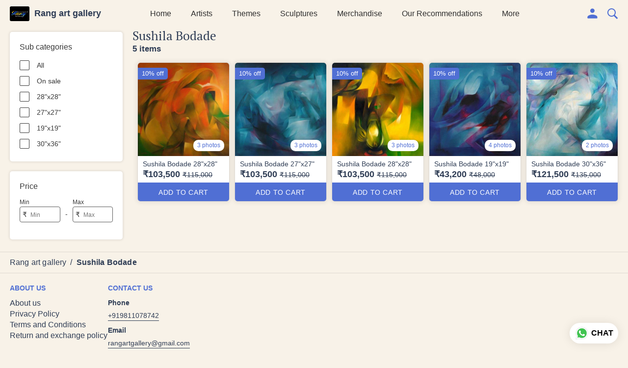

--- FILE ---
content_type: text/html; charset=utf-8
request_url: https://www.google.com/recaptcha/api2/anchor?ar=1&k=6LdseQEpAAAAABUTmp5-ZkNVHIxb8BcxD6i9AKxr&co=aHR0cHM6Ly9yYW5nYXJ0Z2FsbGVyeS5jb206NDQz&hl=en&type=image&v=9TiwnJFHeuIw_s0wSd3fiKfN&theme=light&size=invisible&badge=bottomright&anchor-ms=20000&execute-ms=30000&cb=a3kvm4eio87y
body_size: 48879
content:
<!DOCTYPE HTML><html dir="ltr" lang="en"><head><meta http-equiv="Content-Type" content="text/html; charset=UTF-8">
<meta http-equiv="X-UA-Compatible" content="IE=edge">
<title>reCAPTCHA</title>
<style type="text/css">
/* cyrillic-ext */
@font-face {
  font-family: 'Roboto';
  font-style: normal;
  font-weight: 400;
  font-stretch: 100%;
  src: url(//fonts.gstatic.com/s/roboto/v48/KFO7CnqEu92Fr1ME7kSn66aGLdTylUAMa3GUBHMdazTgWw.woff2) format('woff2');
  unicode-range: U+0460-052F, U+1C80-1C8A, U+20B4, U+2DE0-2DFF, U+A640-A69F, U+FE2E-FE2F;
}
/* cyrillic */
@font-face {
  font-family: 'Roboto';
  font-style: normal;
  font-weight: 400;
  font-stretch: 100%;
  src: url(//fonts.gstatic.com/s/roboto/v48/KFO7CnqEu92Fr1ME7kSn66aGLdTylUAMa3iUBHMdazTgWw.woff2) format('woff2');
  unicode-range: U+0301, U+0400-045F, U+0490-0491, U+04B0-04B1, U+2116;
}
/* greek-ext */
@font-face {
  font-family: 'Roboto';
  font-style: normal;
  font-weight: 400;
  font-stretch: 100%;
  src: url(//fonts.gstatic.com/s/roboto/v48/KFO7CnqEu92Fr1ME7kSn66aGLdTylUAMa3CUBHMdazTgWw.woff2) format('woff2');
  unicode-range: U+1F00-1FFF;
}
/* greek */
@font-face {
  font-family: 'Roboto';
  font-style: normal;
  font-weight: 400;
  font-stretch: 100%;
  src: url(//fonts.gstatic.com/s/roboto/v48/KFO7CnqEu92Fr1ME7kSn66aGLdTylUAMa3-UBHMdazTgWw.woff2) format('woff2');
  unicode-range: U+0370-0377, U+037A-037F, U+0384-038A, U+038C, U+038E-03A1, U+03A3-03FF;
}
/* math */
@font-face {
  font-family: 'Roboto';
  font-style: normal;
  font-weight: 400;
  font-stretch: 100%;
  src: url(//fonts.gstatic.com/s/roboto/v48/KFO7CnqEu92Fr1ME7kSn66aGLdTylUAMawCUBHMdazTgWw.woff2) format('woff2');
  unicode-range: U+0302-0303, U+0305, U+0307-0308, U+0310, U+0312, U+0315, U+031A, U+0326-0327, U+032C, U+032F-0330, U+0332-0333, U+0338, U+033A, U+0346, U+034D, U+0391-03A1, U+03A3-03A9, U+03B1-03C9, U+03D1, U+03D5-03D6, U+03F0-03F1, U+03F4-03F5, U+2016-2017, U+2034-2038, U+203C, U+2040, U+2043, U+2047, U+2050, U+2057, U+205F, U+2070-2071, U+2074-208E, U+2090-209C, U+20D0-20DC, U+20E1, U+20E5-20EF, U+2100-2112, U+2114-2115, U+2117-2121, U+2123-214F, U+2190, U+2192, U+2194-21AE, U+21B0-21E5, U+21F1-21F2, U+21F4-2211, U+2213-2214, U+2216-22FF, U+2308-230B, U+2310, U+2319, U+231C-2321, U+2336-237A, U+237C, U+2395, U+239B-23B7, U+23D0, U+23DC-23E1, U+2474-2475, U+25AF, U+25B3, U+25B7, U+25BD, U+25C1, U+25CA, U+25CC, U+25FB, U+266D-266F, U+27C0-27FF, U+2900-2AFF, U+2B0E-2B11, U+2B30-2B4C, U+2BFE, U+3030, U+FF5B, U+FF5D, U+1D400-1D7FF, U+1EE00-1EEFF;
}
/* symbols */
@font-face {
  font-family: 'Roboto';
  font-style: normal;
  font-weight: 400;
  font-stretch: 100%;
  src: url(//fonts.gstatic.com/s/roboto/v48/KFO7CnqEu92Fr1ME7kSn66aGLdTylUAMaxKUBHMdazTgWw.woff2) format('woff2');
  unicode-range: U+0001-000C, U+000E-001F, U+007F-009F, U+20DD-20E0, U+20E2-20E4, U+2150-218F, U+2190, U+2192, U+2194-2199, U+21AF, U+21E6-21F0, U+21F3, U+2218-2219, U+2299, U+22C4-22C6, U+2300-243F, U+2440-244A, U+2460-24FF, U+25A0-27BF, U+2800-28FF, U+2921-2922, U+2981, U+29BF, U+29EB, U+2B00-2BFF, U+4DC0-4DFF, U+FFF9-FFFB, U+10140-1018E, U+10190-1019C, U+101A0, U+101D0-101FD, U+102E0-102FB, U+10E60-10E7E, U+1D2C0-1D2D3, U+1D2E0-1D37F, U+1F000-1F0FF, U+1F100-1F1AD, U+1F1E6-1F1FF, U+1F30D-1F30F, U+1F315, U+1F31C, U+1F31E, U+1F320-1F32C, U+1F336, U+1F378, U+1F37D, U+1F382, U+1F393-1F39F, U+1F3A7-1F3A8, U+1F3AC-1F3AF, U+1F3C2, U+1F3C4-1F3C6, U+1F3CA-1F3CE, U+1F3D4-1F3E0, U+1F3ED, U+1F3F1-1F3F3, U+1F3F5-1F3F7, U+1F408, U+1F415, U+1F41F, U+1F426, U+1F43F, U+1F441-1F442, U+1F444, U+1F446-1F449, U+1F44C-1F44E, U+1F453, U+1F46A, U+1F47D, U+1F4A3, U+1F4B0, U+1F4B3, U+1F4B9, U+1F4BB, U+1F4BF, U+1F4C8-1F4CB, U+1F4D6, U+1F4DA, U+1F4DF, U+1F4E3-1F4E6, U+1F4EA-1F4ED, U+1F4F7, U+1F4F9-1F4FB, U+1F4FD-1F4FE, U+1F503, U+1F507-1F50B, U+1F50D, U+1F512-1F513, U+1F53E-1F54A, U+1F54F-1F5FA, U+1F610, U+1F650-1F67F, U+1F687, U+1F68D, U+1F691, U+1F694, U+1F698, U+1F6AD, U+1F6B2, U+1F6B9-1F6BA, U+1F6BC, U+1F6C6-1F6CF, U+1F6D3-1F6D7, U+1F6E0-1F6EA, U+1F6F0-1F6F3, U+1F6F7-1F6FC, U+1F700-1F7FF, U+1F800-1F80B, U+1F810-1F847, U+1F850-1F859, U+1F860-1F887, U+1F890-1F8AD, U+1F8B0-1F8BB, U+1F8C0-1F8C1, U+1F900-1F90B, U+1F93B, U+1F946, U+1F984, U+1F996, U+1F9E9, U+1FA00-1FA6F, U+1FA70-1FA7C, U+1FA80-1FA89, U+1FA8F-1FAC6, U+1FACE-1FADC, U+1FADF-1FAE9, U+1FAF0-1FAF8, U+1FB00-1FBFF;
}
/* vietnamese */
@font-face {
  font-family: 'Roboto';
  font-style: normal;
  font-weight: 400;
  font-stretch: 100%;
  src: url(//fonts.gstatic.com/s/roboto/v48/KFO7CnqEu92Fr1ME7kSn66aGLdTylUAMa3OUBHMdazTgWw.woff2) format('woff2');
  unicode-range: U+0102-0103, U+0110-0111, U+0128-0129, U+0168-0169, U+01A0-01A1, U+01AF-01B0, U+0300-0301, U+0303-0304, U+0308-0309, U+0323, U+0329, U+1EA0-1EF9, U+20AB;
}
/* latin-ext */
@font-face {
  font-family: 'Roboto';
  font-style: normal;
  font-weight: 400;
  font-stretch: 100%;
  src: url(//fonts.gstatic.com/s/roboto/v48/KFO7CnqEu92Fr1ME7kSn66aGLdTylUAMa3KUBHMdazTgWw.woff2) format('woff2');
  unicode-range: U+0100-02BA, U+02BD-02C5, U+02C7-02CC, U+02CE-02D7, U+02DD-02FF, U+0304, U+0308, U+0329, U+1D00-1DBF, U+1E00-1E9F, U+1EF2-1EFF, U+2020, U+20A0-20AB, U+20AD-20C0, U+2113, U+2C60-2C7F, U+A720-A7FF;
}
/* latin */
@font-face {
  font-family: 'Roboto';
  font-style: normal;
  font-weight: 400;
  font-stretch: 100%;
  src: url(//fonts.gstatic.com/s/roboto/v48/KFO7CnqEu92Fr1ME7kSn66aGLdTylUAMa3yUBHMdazQ.woff2) format('woff2');
  unicode-range: U+0000-00FF, U+0131, U+0152-0153, U+02BB-02BC, U+02C6, U+02DA, U+02DC, U+0304, U+0308, U+0329, U+2000-206F, U+20AC, U+2122, U+2191, U+2193, U+2212, U+2215, U+FEFF, U+FFFD;
}
/* cyrillic-ext */
@font-face {
  font-family: 'Roboto';
  font-style: normal;
  font-weight: 500;
  font-stretch: 100%;
  src: url(//fonts.gstatic.com/s/roboto/v48/KFO7CnqEu92Fr1ME7kSn66aGLdTylUAMa3GUBHMdazTgWw.woff2) format('woff2');
  unicode-range: U+0460-052F, U+1C80-1C8A, U+20B4, U+2DE0-2DFF, U+A640-A69F, U+FE2E-FE2F;
}
/* cyrillic */
@font-face {
  font-family: 'Roboto';
  font-style: normal;
  font-weight: 500;
  font-stretch: 100%;
  src: url(//fonts.gstatic.com/s/roboto/v48/KFO7CnqEu92Fr1ME7kSn66aGLdTylUAMa3iUBHMdazTgWw.woff2) format('woff2');
  unicode-range: U+0301, U+0400-045F, U+0490-0491, U+04B0-04B1, U+2116;
}
/* greek-ext */
@font-face {
  font-family: 'Roboto';
  font-style: normal;
  font-weight: 500;
  font-stretch: 100%;
  src: url(//fonts.gstatic.com/s/roboto/v48/KFO7CnqEu92Fr1ME7kSn66aGLdTylUAMa3CUBHMdazTgWw.woff2) format('woff2');
  unicode-range: U+1F00-1FFF;
}
/* greek */
@font-face {
  font-family: 'Roboto';
  font-style: normal;
  font-weight: 500;
  font-stretch: 100%;
  src: url(//fonts.gstatic.com/s/roboto/v48/KFO7CnqEu92Fr1ME7kSn66aGLdTylUAMa3-UBHMdazTgWw.woff2) format('woff2');
  unicode-range: U+0370-0377, U+037A-037F, U+0384-038A, U+038C, U+038E-03A1, U+03A3-03FF;
}
/* math */
@font-face {
  font-family: 'Roboto';
  font-style: normal;
  font-weight: 500;
  font-stretch: 100%;
  src: url(//fonts.gstatic.com/s/roboto/v48/KFO7CnqEu92Fr1ME7kSn66aGLdTylUAMawCUBHMdazTgWw.woff2) format('woff2');
  unicode-range: U+0302-0303, U+0305, U+0307-0308, U+0310, U+0312, U+0315, U+031A, U+0326-0327, U+032C, U+032F-0330, U+0332-0333, U+0338, U+033A, U+0346, U+034D, U+0391-03A1, U+03A3-03A9, U+03B1-03C9, U+03D1, U+03D5-03D6, U+03F0-03F1, U+03F4-03F5, U+2016-2017, U+2034-2038, U+203C, U+2040, U+2043, U+2047, U+2050, U+2057, U+205F, U+2070-2071, U+2074-208E, U+2090-209C, U+20D0-20DC, U+20E1, U+20E5-20EF, U+2100-2112, U+2114-2115, U+2117-2121, U+2123-214F, U+2190, U+2192, U+2194-21AE, U+21B0-21E5, U+21F1-21F2, U+21F4-2211, U+2213-2214, U+2216-22FF, U+2308-230B, U+2310, U+2319, U+231C-2321, U+2336-237A, U+237C, U+2395, U+239B-23B7, U+23D0, U+23DC-23E1, U+2474-2475, U+25AF, U+25B3, U+25B7, U+25BD, U+25C1, U+25CA, U+25CC, U+25FB, U+266D-266F, U+27C0-27FF, U+2900-2AFF, U+2B0E-2B11, U+2B30-2B4C, U+2BFE, U+3030, U+FF5B, U+FF5D, U+1D400-1D7FF, U+1EE00-1EEFF;
}
/* symbols */
@font-face {
  font-family: 'Roboto';
  font-style: normal;
  font-weight: 500;
  font-stretch: 100%;
  src: url(//fonts.gstatic.com/s/roboto/v48/KFO7CnqEu92Fr1ME7kSn66aGLdTylUAMaxKUBHMdazTgWw.woff2) format('woff2');
  unicode-range: U+0001-000C, U+000E-001F, U+007F-009F, U+20DD-20E0, U+20E2-20E4, U+2150-218F, U+2190, U+2192, U+2194-2199, U+21AF, U+21E6-21F0, U+21F3, U+2218-2219, U+2299, U+22C4-22C6, U+2300-243F, U+2440-244A, U+2460-24FF, U+25A0-27BF, U+2800-28FF, U+2921-2922, U+2981, U+29BF, U+29EB, U+2B00-2BFF, U+4DC0-4DFF, U+FFF9-FFFB, U+10140-1018E, U+10190-1019C, U+101A0, U+101D0-101FD, U+102E0-102FB, U+10E60-10E7E, U+1D2C0-1D2D3, U+1D2E0-1D37F, U+1F000-1F0FF, U+1F100-1F1AD, U+1F1E6-1F1FF, U+1F30D-1F30F, U+1F315, U+1F31C, U+1F31E, U+1F320-1F32C, U+1F336, U+1F378, U+1F37D, U+1F382, U+1F393-1F39F, U+1F3A7-1F3A8, U+1F3AC-1F3AF, U+1F3C2, U+1F3C4-1F3C6, U+1F3CA-1F3CE, U+1F3D4-1F3E0, U+1F3ED, U+1F3F1-1F3F3, U+1F3F5-1F3F7, U+1F408, U+1F415, U+1F41F, U+1F426, U+1F43F, U+1F441-1F442, U+1F444, U+1F446-1F449, U+1F44C-1F44E, U+1F453, U+1F46A, U+1F47D, U+1F4A3, U+1F4B0, U+1F4B3, U+1F4B9, U+1F4BB, U+1F4BF, U+1F4C8-1F4CB, U+1F4D6, U+1F4DA, U+1F4DF, U+1F4E3-1F4E6, U+1F4EA-1F4ED, U+1F4F7, U+1F4F9-1F4FB, U+1F4FD-1F4FE, U+1F503, U+1F507-1F50B, U+1F50D, U+1F512-1F513, U+1F53E-1F54A, U+1F54F-1F5FA, U+1F610, U+1F650-1F67F, U+1F687, U+1F68D, U+1F691, U+1F694, U+1F698, U+1F6AD, U+1F6B2, U+1F6B9-1F6BA, U+1F6BC, U+1F6C6-1F6CF, U+1F6D3-1F6D7, U+1F6E0-1F6EA, U+1F6F0-1F6F3, U+1F6F7-1F6FC, U+1F700-1F7FF, U+1F800-1F80B, U+1F810-1F847, U+1F850-1F859, U+1F860-1F887, U+1F890-1F8AD, U+1F8B0-1F8BB, U+1F8C0-1F8C1, U+1F900-1F90B, U+1F93B, U+1F946, U+1F984, U+1F996, U+1F9E9, U+1FA00-1FA6F, U+1FA70-1FA7C, U+1FA80-1FA89, U+1FA8F-1FAC6, U+1FACE-1FADC, U+1FADF-1FAE9, U+1FAF0-1FAF8, U+1FB00-1FBFF;
}
/* vietnamese */
@font-face {
  font-family: 'Roboto';
  font-style: normal;
  font-weight: 500;
  font-stretch: 100%;
  src: url(//fonts.gstatic.com/s/roboto/v48/KFO7CnqEu92Fr1ME7kSn66aGLdTylUAMa3OUBHMdazTgWw.woff2) format('woff2');
  unicode-range: U+0102-0103, U+0110-0111, U+0128-0129, U+0168-0169, U+01A0-01A1, U+01AF-01B0, U+0300-0301, U+0303-0304, U+0308-0309, U+0323, U+0329, U+1EA0-1EF9, U+20AB;
}
/* latin-ext */
@font-face {
  font-family: 'Roboto';
  font-style: normal;
  font-weight: 500;
  font-stretch: 100%;
  src: url(//fonts.gstatic.com/s/roboto/v48/KFO7CnqEu92Fr1ME7kSn66aGLdTylUAMa3KUBHMdazTgWw.woff2) format('woff2');
  unicode-range: U+0100-02BA, U+02BD-02C5, U+02C7-02CC, U+02CE-02D7, U+02DD-02FF, U+0304, U+0308, U+0329, U+1D00-1DBF, U+1E00-1E9F, U+1EF2-1EFF, U+2020, U+20A0-20AB, U+20AD-20C0, U+2113, U+2C60-2C7F, U+A720-A7FF;
}
/* latin */
@font-face {
  font-family: 'Roboto';
  font-style: normal;
  font-weight: 500;
  font-stretch: 100%;
  src: url(//fonts.gstatic.com/s/roboto/v48/KFO7CnqEu92Fr1ME7kSn66aGLdTylUAMa3yUBHMdazQ.woff2) format('woff2');
  unicode-range: U+0000-00FF, U+0131, U+0152-0153, U+02BB-02BC, U+02C6, U+02DA, U+02DC, U+0304, U+0308, U+0329, U+2000-206F, U+20AC, U+2122, U+2191, U+2193, U+2212, U+2215, U+FEFF, U+FFFD;
}
/* cyrillic-ext */
@font-face {
  font-family: 'Roboto';
  font-style: normal;
  font-weight: 900;
  font-stretch: 100%;
  src: url(//fonts.gstatic.com/s/roboto/v48/KFO7CnqEu92Fr1ME7kSn66aGLdTylUAMa3GUBHMdazTgWw.woff2) format('woff2');
  unicode-range: U+0460-052F, U+1C80-1C8A, U+20B4, U+2DE0-2DFF, U+A640-A69F, U+FE2E-FE2F;
}
/* cyrillic */
@font-face {
  font-family: 'Roboto';
  font-style: normal;
  font-weight: 900;
  font-stretch: 100%;
  src: url(//fonts.gstatic.com/s/roboto/v48/KFO7CnqEu92Fr1ME7kSn66aGLdTylUAMa3iUBHMdazTgWw.woff2) format('woff2');
  unicode-range: U+0301, U+0400-045F, U+0490-0491, U+04B0-04B1, U+2116;
}
/* greek-ext */
@font-face {
  font-family: 'Roboto';
  font-style: normal;
  font-weight: 900;
  font-stretch: 100%;
  src: url(//fonts.gstatic.com/s/roboto/v48/KFO7CnqEu92Fr1ME7kSn66aGLdTylUAMa3CUBHMdazTgWw.woff2) format('woff2');
  unicode-range: U+1F00-1FFF;
}
/* greek */
@font-face {
  font-family: 'Roboto';
  font-style: normal;
  font-weight: 900;
  font-stretch: 100%;
  src: url(//fonts.gstatic.com/s/roboto/v48/KFO7CnqEu92Fr1ME7kSn66aGLdTylUAMa3-UBHMdazTgWw.woff2) format('woff2');
  unicode-range: U+0370-0377, U+037A-037F, U+0384-038A, U+038C, U+038E-03A1, U+03A3-03FF;
}
/* math */
@font-face {
  font-family: 'Roboto';
  font-style: normal;
  font-weight: 900;
  font-stretch: 100%;
  src: url(//fonts.gstatic.com/s/roboto/v48/KFO7CnqEu92Fr1ME7kSn66aGLdTylUAMawCUBHMdazTgWw.woff2) format('woff2');
  unicode-range: U+0302-0303, U+0305, U+0307-0308, U+0310, U+0312, U+0315, U+031A, U+0326-0327, U+032C, U+032F-0330, U+0332-0333, U+0338, U+033A, U+0346, U+034D, U+0391-03A1, U+03A3-03A9, U+03B1-03C9, U+03D1, U+03D5-03D6, U+03F0-03F1, U+03F4-03F5, U+2016-2017, U+2034-2038, U+203C, U+2040, U+2043, U+2047, U+2050, U+2057, U+205F, U+2070-2071, U+2074-208E, U+2090-209C, U+20D0-20DC, U+20E1, U+20E5-20EF, U+2100-2112, U+2114-2115, U+2117-2121, U+2123-214F, U+2190, U+2192, U+2194-21AE, U+21B0-21E5, U+21F1-21F2, U+21F4-2211, U+2213-2214, U+2216-22FF, U+2308-230B, U+2310, U+2319, U+231C-2321, U+2336-237A, U+237C, U+2395, U+239B-23B7, U+23D0, U+23DC-23E1, U+2474-2475, U+25AF, U+25B3, U+25B7, U+25BD, U+25C1, U+25CA, U+25CC, U+25FB, U+266D-266F, U+27C0-27FF, U+2900-2AFF, U+2B0E-2B11, U+2B30-2B4C, U+2BFE, U+3030, U+FF5B, U+FF5D, U+1D400-1D7FF, U+1EE00-1EEFF;
}
/* symbols */
@font-face {
  font-family: 'Roboto';
  font-style: normal;
  font-weight: 900;
  font-stretch: 100%;
  src: url(//fonts.gstatic.com/s/roboto/v48/KFO7CnqEu92Fr1ME7kSn66aGLdTylUAMaxKUBHMdazTgWw.woff2) format('woff2');
  unicode-range: U+0001-000C, U+000E-001F, U+007F-009F, U+20DD-20E0, U+20E2-20E4, U+2150-218F, U+2190, U+2192, U+2194-2199, U+21AF, U+21E6-21F0, U+21F3, U+2218-2219, U+2299, U+22C4-22C6, U+2300-243F, U+2440-244A, U+2460-24FF, U+25A0-27BF, U+2800-28FF, U+2921-2922, U+2981, U+29BF, U+29EB, U+2B00-2BFF, U+4DC0-4DFF, U+FFF9-FFFB, U+10140-1018E, U+10190-1019C, U+101A0, U+101D0-101FD, U+102E0-102FB, U+10E60-10E7E, U+1D2C0-1D2D3, U+1D2E0-1D37F, U+1F000-1F0FF, U+1F100-1F1AD, U+1F1E6-1F1FF, U+1F30D-1F30F, U+1F315, U+1F31C, U+1F31E, U+1F320-1F32C, U+1F336, U+1F378, U+1F37D, U+1F382, U+1F393-1F39F, U+1F3A7-1F3A8, U+1F3AC-1F3AF, U+1F3C2, U+1F3C4-1F3C6, U+1F3CA-1F3CE, U+1F3D4-1F3E0, U+1F3ED, U+1F3F1-1F3F3, U+1F3F5-1F3F7, U+1F408, U+1F415, U+1F41F, U+1F426, U+1F43F, U+1F441-1F442, U+1F444, U+1F446-1F449, U+1F44C-1F44E, U+1F453, U+1F46A, U+1F47D, U+1F4A3, U+1F4B0, U+1F4B3, U+1F4B9, U+1F4BB, U+1F4BF, U+1F4C8-1F4CB, U+1F4D6, U+1F4DA, U+1F4DF, U+1F4E3-1F4E6, U+1F4EA-1F4ED, U+1F4F7, U+1F4F9-1F4FB, U+1F4FD-1F4FE, U+1F503, U+1F507-1F50B, U+1F50D, U+1F512-1F513, U+1F53E-1F54A, U+1F54F-1F5FA, U+1F610, U+1F650-1F67F, U+1F687, U+1F68D, U+1F691, U+1F694, U+1F698, U+1F6AD, U+1F6B2, U+1F6B9-1F6BA, U+1F6BC, U+1F6C6-1F6CF, U+1F6D3-1F6D7, U+1F6E0-1F6EA, U+1F6F0-1F6F3, U+1F6F7-1F6FC, U+1F700-1F7FF, U+1F800-1F80B, U+1F810-1F847, U+1F850-1F859, U+1F860-1F887, U+1F890-1F8AD, U+1F8B0-1F8BB, U+1F8C0-1F8C1, U+1F900-1F90B, U+1F93B, U+1F946, U+1F984, U+1F996, U+1F9E9, U+1FA00-1FA6F, U+1FA70-1FA7C, U+1FA80-1FA89, U+1FA8F-1FAC6, U+1FACE-1FADC, U+1FADF-1FAE9, U+1FAF0-1FAF8, U+1FB00-1FBFF;
}
/* vietnamese */
@font-face {
  font-family: 'Roboto';
  font-style: normal;
  font-weight: 900;
  font-stretch: 100%;
  src: url(//fonts.gstatic.com/s/roboto/v48/KFO7CnqEu92Fr1ME7kSn66aGLdTylUAMa3OUBHMdazTgWw.woff2) format('woff2');
  unicode-range: U+0102-0103, U+0110-0111, U+0128-0129, U+0168-0169, U+01A0-01A1, U+01AF-01B0, U+0300-0301, U+0303-0304, U+0308-0309, U+0323, U+0329, U+1EA0-1EF9, U+20AB;
}
/* latin-ext */
@font-face {
  font-family: 'Roboto';
  font-style: normal;
  font-weight: 900;
  font-stretch: 100%;
  src: url(//fonts.gstatic.com/s/roboto/v48/KFO7CnqEu92Fr1ME7kSn66aGLdTylUAMa3KUBHMdazTgWw.woff2) format('woff2');
  unicode-range: U+0100-02BA, U+02BD-02C5, U+02C7-02CC, U+02CE-02D7, U+02DD-02FF, U+0304, U+0308, U+0329, U+1D00-1DBF, U+1E00-1E9F, U+1EF2-1EFF, U+2020, U+20A0-20AB, U+20AD-20C0, U+2113, U+2C60-2C7F, U+A720-A7FF;
}
/* latin */
@font-face {
  font-family: 'Roboto';
  font-style: normal;
  font-weight: 900;
  font-stretch: 100%;
  src: url(//fonts.gstatic.com/s/roboto/v48/KFO7CnqEu92Fr1ME7kSn66aGLdTylUAMa3yUBHMdazQ.woff2) format('woff2');
  unicode-range: U+0000-00FF, U+0131, U+0152-0153, U+02BB-02BC, U+02C6, U+02DA, U+02DC, U+0304, U+0308, U+0329, U+2000-206F, U+20AC, U+2122, U+2191, U+2193, U+2212, U+2215, U+FEFF, U+FFFD;
}

</style>
<link rel="stylesheet" type="text/css" href="https://www.gstatic.com/recaptcha/releases/9TiwnJFHeuIw_s0wSd3fiKfN/styles__ltr.css">
<script nonce="edk4IR6VAQo2tofiLxLjpg" type="text/javascript">window['__recaptcha_api'] = 'https://www.google.com/recaptcha/api2/';</script>
<script type="text/javascript" src="https://www.gstatic.com/recaptcha/releases/9TiwnJFHeuIw_s0wSd3fiKfN/recaptcha__en.js" nonce="edk4IR6VAQo2tofiLxLjpg">
      
    </script></head>
<body><div id="rc-anchor-alert" class="rc-anchor-alert"></div>
<input type="hidden" id="recaptcha-token" value="[base64]">
<script type="text/javascript" nonce="edk4IR6VAQo2tofiLxLjpg">
      recaptcha.anchor.Main.init("[\x22ainput\x22,[\x22bgdata\x22,\x22\x22,\[base64]/[base64]/[base64]/[base64]/[base64]/[base64]/[base64]/[base64]/[base64]/[base64]\\u003d\x22,\[base64]\\u003d\\u003d\x22,\x22V8Ouwp3CrFZ1a8K1wqDCqMOnT8OrS8OBfXDDqcK8wqQWw75HwqxdecO0w59Hw6PCvcKSH8K3L0rCg8KawozDi8KqfcOZCcO8w54LwpIQTFg5wp3DscOBwpDCqg3DmMOvw5lSw5nDvkzCkgZ/[base64]/wp7Djm9Nw7B/[base64]/Cn8K/LsOkPsKHw6h5Q3XCpA3Clk13wqx6D8KYw47DvsK/EcKnSnDDo8OOScO1HsKBFXfCm8Ovw6jCnwbDqQVCwrIoasKJwpAAw6HCr8OpCRDCpsOKwoEBFDZEw6EdXA1Aw7BPdcOXwq/Di8Osa3QPCg7Dt8K6w5nDhFfCs8OeWsKUAn/DvMKrI1DCuDtMJSVeRcKTwr/DmsKvwq7Dsg02McKnAXrCiWE/wqFzwrXCo8KqFAV6OsKLbsO8ZwnDqQzDo8OoK0VIe1E4wqDDikzDqlLCshjDnMOXIMKtBMKGworCr8OOKD9mwp/[base64]/[base64]/[base64]/Dtgx5ScK8Ai/ClDtRPMKbw5rCusO9w4PCicKGIh7Dl8K/wp5bw77DiVrCtzoRwqLCi3cmwqrDn8OhXsKpw4nDtMKyV2klw5XCqBMPbcONw44XBsKAw4AFZnF/BsOQcMK1bEjDuBkzwqVdw4bDn8K5wr0DV8OUw57CkcOawpLDiHLDpUt/w4jCksKewpHCnMO7QcK6woI+J3ROUcOhw5vCsj4tZxbCq8OQQmwXwrbDtDh4woZ6FMKXEcKBTsOMbz0tCMONw4PCkm4Rw5E8PsKFwrw7TnzCu8OQwr3ChcODSsOucn/DoSZZwqwSw7RhARbCucKrC8Ouw4sIScOMVWHCgMOQwoTCtigKw6xTWMK/[base64]/Cu8K5JsKhwohHwrIzcVZVTF9Vw6d/w4/DrEbDkMOrwoDClsKrwqrDvcK/TXt3OQVLBWh3J2PDssKywqskw6tuFMKSTsOjw5/[base64]/CpnsHH8OTw41fw55TOsOxOXMqcMOwRcKIw6p9w70RHhoXVMO7w77DksOCIMKGPhzCqsKnfsK3wpPDrcOsw5I9w7TDvcOCwphhJzJiwpPDn8OJGC/DkMOISMKwwoxuWcK2Dnd3PDDCnsKICMK9w6bChcKJUFvDlXrDjHfCuWFXGsOPVMOJwpLDkcOrw7FLwqVdbXVuMMOnwpweEMK+Wg3CnMKlf0zDlgQ8VH5YIFLCvcKXwpkhFC7Cs8KnVX/DuD/CsMKPwoR7AsKVwpLCu8KVKsO9NlXDlcKww4wEwqTDiMKSw4TCjnnCkkh2w6oLwoM1w6bChcKHwo7DmsOLT8KpFsOew7dmwpbDm8KEwq5Ow6rCjg9gGsOEDcOASArCh8KSHm/Cj8OLw4gpwo5qw443esOtQcK4w5g+w5jCpFrDksO0wrXCi8OgFC1Hw4MOUsKxUcKfQsKnV8Oqdz/CjBMAwpbDkcOHwrzClG1DS8K1fV4tfsOlw7F7woBabkXDiSQAw714w6/ClsONw6wMJsKTwqrCkcOod3rDoMKkwp0ww7hqwp88HMOxwq4ww5FbGgXDrzvCncKuw5Muw644w6/[base64]/R8Kfwrh4TDHCqsOyZi0+wq7Cq8Kmw7Vxw6hawp7CvMO9DFc/T8KWE8Kyw7DDpcOMX8K5wpIrf8KWwpDDiDtad8KYSMOpAsOjHsKiLwjDjsOQZwdLMQJUwpNvHDlzIcKUw4hjUwZcw6sgw7rCgyzDkUl+wqlPXRbCicKfwoEwScO1wrprwpLDrU/CsRxyPH/CpsKrFMK4MXrDuEHDijMsw73Cu0RsJcK8wp9gThzChMO4wqPDucKTw7LCgsOYfsOyMMKGfcOJasOswrR6SMKGLC8gwp/CgnTDusK5FcONwrIaJsOgZ8OFw4pcw68cwq/CmsKJeBHDqyTCvx4MwqbCumTCqMOZRcOrwrsLdMKXLxBLw6gxQcOEFR4YGU9Fw7fCk8KWw73DgVRzQMKQwopzOUDDiRBOacOjT8OWwppMwoofw7RGwpfCqsK3MMONDMKawrTDvBzDtiA6wrrCvsKRAMOBTsOqVMO/[base64]/Cgl7CnsKVw4fCs8KVeEcjw7Nkw6dBXl4kw7HCkAzCj8OxNHHCgy/[base64]/f0bDvCMpAUtRFDkqwpBawrcgwpdew4xfBwHDpTvCn8K2wqcfw4hUw7LCtXIww4jCgyPDpMKIw6bCmVPDgTHCjMOCBxFDMcKNw75gwrfDv8OcwrA3w7xaw4stS8OVwp3CqMKsE2HCt8OPwpE1w4bDqQ0iw7LDn8KWCXYZfz/CgDMUYMOxBFjDv8OTwqnCuD7DmMOQw4LDjMOrwrk4aMKiUcK0OcOWwrrDgkpCwop4wobDtGw5McOZWsKnVmvDo2USEMKjwojDvsOPKysDA0PCk0vCuUjCgGsjKcOabcO5VUvCin/DgQPDjGDDsMOEdcOcw6jCn8OFwq1qEAXDisKYIMOZwonCscKXAcK5bQpZaFLDk8OdDMOvKH0Aw557w7nDhyQUw7DCk8KQwqg/w4YMdX4oCz9LwpkwwrbCrnsWHcKzw7XDvX0iCj/DrQt8JcKIT8O3fzjDi8OfwrwNKsKWABZ7w6sFw73DtsO4J2TDiWXDucKtIjs9w7rDk8OcwojCq8K6w6bCqCQ7w6zCniHCoMKUA3Rkax8mwrTChMOkw7DCjcODw6cZcVxFdkQGwoTCjkrDtWfCi8O/[base64]/DoDp2wqJ4WC/CosOJw6vDicKPX8ObOEHCpsKnDijCpULDuMKGwrkFLsKew53CgnnCmMKBcwhcEcK3XMO2wqPDrsKYwroRwpbDh1Uew57DjsKnw7JJUcOtDsK1YH/DiMOFAMKZw7wfJ2R6ccOUw7AbwqcjLcOBHcK+w4vDgBLCucKDUMOgdG3CssOrRcKkbcKfw5JRwo7CrcOXZRUAQcKebxMhwpNiw6x3ZC4Jd8O5EBZmc8OQPyTDmy3Cr8KPw5c0w6rCvMKqwoDCp8KWeS01wqB6NMKMHBnChcKewporICd6wqLDpR/DpjNXJMKbwpEMwrpvYsO8SsO6wqjChHk3QXpWU3LChEfDuS/DgsOzwonDk8OJOcKXCQ4Xwr7DrXkYNsKQw4DCsGASc0vCsAZYwrNQK8OoDzrDs8KrKMKBQmZhNAkwBMOGMXXCjcO4w6EOK14Fw4PCr2h3w6XCt8OxH2Ykbz0Nw71CwqjDisOmw6PCvFXDvsO0LsOmwr3CuQjDv1/DqgsfcMOZUHDDr8KRbMOFwqh4wrnChTHCrMKkwp9Fw7ViwqbCoUd5S8OjIXIgwod1w5cDwofCtQ4sTcK4w6NVwrjDlsO4w4bCtxQlC33DlMKywoMFw7/CtndCfcO9A8Kgw5xcw6hZQArDuMOHwoXDoT5Dw7LCnUIvw5LDg1Q+wpDDh0dywpBlKDTCikTDmcOAwp/CgsKfw6lyw5rChMKbVlDDucKVWsKRwo1nwpt1w4DCjB8Pw6McwobDtHNEw6rDvcKqw7lnS3jDlXEPw4bCv37DrGLCvsOzD8KFfMKJworCu8KYwqfCjMKGP8KcwpzCqsK6w4d6wqdBTg15VEcqBcOBdDTCuMKnRsKqwpRKAzxmwr1PCsO+RcKcZsOkw7gbwoR/K8ONwrF+YcKxw54lw5pSR8KxU8O7A8OpIF9Uwr7Cj0DCvMKLw6nDvMKDUsKbEmkcGWI3aH9owoMROF3Dt8Osw5EvGxwgwqkJeBvCksOtw4DCnnTDtMOuccOMDMOGwrlYbcKXdnwqNVgjeyLCgTzDksKyXsKKw6vCs8K9cA7CosK4Xi/[base64]/R8K7PsOiV8K+GmXDmsKtwq7DvcK2IRsEdHLCt0p6w53CsCfDrsOKEsOxJcObfH8IDMK2wqfDq8Ovw49Zc8OpYMKqJsO/FMONwqxbwq0Ew67CqksKwp7DhVtzwrDCoxBlw7HCk2l+cllXZcK3wqEMEsKSBcOBQ8OwOMOTSEICwoxXKhLDjMOEwqDDk0LCiVdUw5JnNsK9CsKEwqTDqkNkU8KDw5DDoyEzw7rCicO0w6dXw7bCjsKRJBzCuMOte1EMw7XCu8KZw7l7wr89w5bCjC5IwoHDgnNnw7/[base64]/CsOdOhHCucKiwpHCtz/Do8OzwrFqw5VWAcO5ZcKaw6fDtcKTQEHCscO0wpPDlMO/LjbDtk3Dk3ACwqdkwobCrsOGRXPDnhjCscOgCSrCgcOQwop7D8Ovw4p8w6wgGQkbRcONLTvCncKiw5ILw7PDu8Ktw44YX1vDs07DoA8rw5MRwpYyDAkkw5kMWTPDkAMTwrnDmcKSUEtRwo5iw6kNwpvDrhXCoznCisKbw6DDmcKjMjxMNsKTwq/DqHXDmTY2esOaM8K3woovWcOhw4PCscKFwpbDsMOjMhRYZTPDgEHCvsO4woDCiQc0w6PClsOmI1bCgsKJecKtPsOOwrnDkgfCjgtbZk3CrjI6wpLCoSJ5JsKfGcK8bF3Dj1jCukgVS8KnAcOjwo/CrmEuw5vCucKMw6d3LS7DiX8zBjzDijYXwo3DpCTCh2rCqHRpwqovwrLClHJSImNacMOoHk8xZcOYwqQNwqQRw5pUwpcvPjzDujFOYcO6SsKHw4XCsMOowp/[base64]/[base64]/DhMOoXwnDt8O/EsK2chHDqBAww4s9L8Kaw6bCu8Ojw7dFwpBVwpMRHhvDgF3CjiIlw7TDhcOoS8OsOVktw4x+wrzCpsOrwovCucKkwqbCs8KjwoVMw6YXLAsJwpUCacODw4jDlAQ4M08/V8OEw63Dn8OkMkfDsHrDqQJoP8KOw7TDicKZwpHCpFg5wobCq8ObdsO4wqMpEQ7CmcK5bwYXwq7DjRPDvx56wot/[base64]/CsK3QcKgw5rChsOlaMOXfcO8woYCdUzCt8OVwrDCjsKYw7sEwobCiRFgJcKdHTLChMOzfwZIwo9hwpB6IMKHw5QIw7pIwo3CjE7DvMKsWsKgwq9Ywrx/w4PChCUiw4jCtVnDnMOvw4N0KQRhwr/Ck0FhwrlRTMOswqDChUNuwoTDtMK8J8OwHiPCujfCiUB1wohBwoEHEcOHdGB1wr7CvcOCwp7CvcOywqnChMOJN8KIO8KwwoLCncOCwrLDk8KMcsOQwpwUwppYccOZw6vCnsOTw4fDrcKiw5/Csw1mwq/CuWR9KSnCsCTCjwMWwq/[base64]/CmsKuDMOxT8OPwpkLw7PCk07CucOTwqDDncO4OnVvwqo5wr7DsMKhwqEWEXEEe8KkWDXCucOyT2nDuMKBasKwRFLDnioqQsKSwqjCvyDDpMOmaGcawqYowqI2woNbCHMqwq14w6TDi2xYHsOsQ8Kbwpx1dEc5IXnCjgYswr/[base64]/[base64]/CssKqYMOhRUvDrUtLwqs3YVXCmMKiwqXDj8Orw5DDhcO6ZlAXwqLDkcK7wrc3SGbDssK3eUHDrcOLV2nDu8Otwoc6bsKdMsKMwpcvGnnDosK4wrDDoC3CrcK0w6zCiEjDr8KewqUncGNPAQ0gwo/[base64]/Dhl3Do1DDtMOQLsOwSsOUwqPCtMKPwr/[base64]/FmVoNQIhw4pvw6/CmsOowoXCjcKXVMO1w4U1woccwqM1wrbDjcO/wr7Dl8KTFcKVDws6aW54TcO0wpdZwrkOwrU4wrLCoyAmRHJrdMKJL8KOVk7CrMOzZH5WwqTCk8Osw7XCu0HDmjDChMOBw4TCpsK1wpABwp/[base64]/w4gBLl/CoMOsNHLDhgLDiH3Cv1MObDnCugrDnDdzD2BMZMOhQsO+w4pQGWXCtgVZVMKNcSVpwq4aw6nCqcKDL8K9wqrChMKqw5VHw4thE8KnME7Dk8OAdsO4w4bDiQzChcOkwp0BDsO/CBLCrcOhPEgmCMOKw47DnQfDnsOKRR0kwpXDtzXChcOwwprCuMOXYyfCkMKOwrXConPCmnkCw6DDucKuwqQ4w5U1wrzCvcKBwr/DvUHDgsKcwobDjnRWwpVhw5kFw5bDssKdbsOFw5R7JsO3DMKRVhXDn8KKwpApwqTCkj3ClhwEdCrCgxUnwpTDoQMbVnTCvQTCncKQdcKVwqtJPwDDqMO0LUI5wrPCg8O0w5TDp8KJVMOfw4JbaUbCn8OrQkUvw6rChkjCqMK9w5LDoT/DgjTDjMOyeVVPaMKkw7QQVVLDs8KBw60DNCTDqcOvd8KOAV45K8KrVBIhFsK/RcKmOBQ+XsKQw4XDssKEScKVZzgtw4DDsQJTw4TCpSTDvcKew744UlXCvMKOHMKyDMOaN8KXXiQSwo5yw7TDqBfDqMO8TSvCkMKWw5PDg8K8K8O7BEE/CMKew7vDuQVgXE4Sw5rDpMOPE8OxH1NTPMO0wqLDvMKEw4pvw4/DtMK/InDDhXxUIHBnQMOmw5BfwrrCumLDlsKAK8OlXsOuG09/woEdVwdmRlpowp0swqDDtcKgOsKkwqXDj0/DlcO5K8OXw7dCw48Yw6x4LB92IijCoywoUcO3wrdsNm/[base64]/ClAfCvTcUAMOLwpDCnwokXjovwrjCmcOawqwcw6slw67CvD5vwozDhsO+wqNRR3/CkMOzAU15Tk7DrcOEw6Mqw4FPRsKieW7CrEwYfcO4w57DkRAmDU8BwrXCnEx2w5YJw4LDjjXDuFc+ZMKiVHLDn8KjwpUCPSrDlmXChwhmwofCrcKaW8OBw6NDw4TCh8O1EWgNCMO+w43CkMK7Y8O3bzrDi2VrcMKmw6/CqTpnw540wrscd23DicO8ShbCv21SScONw5sHaVbCvnLDhsK3woXCkTjCmMKXw6kSworDvQ5eJnMmO0lOw6A9w7bDmjvClQbDlH9nw6x7N2wKZhvDm8O6BsOXw6EKPCJ/Ty7DsMO+bnphe28iVMOWTsOUECx7UhPCqcOHdsK8M1tzRwtLbX0xwpvDrhwuIMKKwqjCiAnCjhdaw4ElwoAwGlUgw7/CmVDCvXLDn8Kbw79rw6YvJcO+w5kpwoPCv8KVfnnDh8OpHcK3N8Oiw6bCusOnwpDDnCHDsW4uSwrDkip+LTrCnMO2w5xvwqbDv8KOw4nCnC0VwqocGF7Dry0BwpzDuHrDpVx7wp3DjmbChR/DgMKnwr9YR8OmaMKDw5DDm8OPalwewoXDqMO9KxslV8OYb0/DqTISwqzDlkJAeMOmwqBXCz7DqFJSw77CksOgwqwHwrhqwq/DvsO+wrx6KErCrkFiw4E3w7vChMOkLcKuw63DmMK0EBVxw4wDK8KjAUnDmGl2UV3CnsKNb27CtcKSw4fDiAx+wr3CgMOPwqRFw4DCm8OPwobCl8KDMMKUe0lHacOBwqoSZlfChMOmwonCnWzDisOtwp/[base64]/CkMO9wpbDtl5ZIcOYFsKEw6LChDvDicOdwp/Cl8KFZMK4w4rCtMOCw4PDtBoqL8KlbcOEWwMMYMOzRhzDvxfDp8KkRMK1asK9w63CjsKMBAjCpMK+wqzCuyxew7/CkXYtQsOwUDx5wr/DmyfDn8Kcw5XCisOlw5QmBMKBwp/CucKvM8OEwq88wonDrMKUwobCgcKLOgcxwoBUL1HDmkfDqynCsBXDnHvDn8Owag8Nw7bCjHPChl0yTDDCkMOoMMOswqHCtcKgMcOWw6nDhcOUw5hVUXQ2VhU9SgIVw7jDksOUwoDDrWQzQgUZwpXCugxBe8ObfWRKR8O8LXMwTS/[base64]/wqjDp8O2DmMcVsKtw4BWEnU4wqZnBsOObcKyw4wwY8OpBA4iHsOTPMKUwp/[base64]/J8KmTcOHw7EFw7tKwpPCoVpoLcOGwrUaZ8Ofw4LCvsO3E8OsRx3CoMK7ISnCmMO/[base64]/[base64]/DncOzexRncMK7w77Cp2rDgUtTZMKCAB5eLXPDqjwSGW3CiSvDusKXw4fCq1NIwonCg2EJWRVaDsOqw5I2w5QHw4ZEIDTCpQMyw45LRR3DuxDCly/[base64]/CncO7wqRoYsKOMibCjsOGw7bCqsKRw4E4K2/Cp3rChcOwBwYBw4TCmsKDEQzColHDqCxSw6/CpMOuRRlOU2IWwoY+w5XCpTkGw5lLeMOTwrkZw5kIw5XCmSFJw7xGwq3DrHFnJMKlH8KCFUzDm0J6CcO4wodVw4PCpjd0w4N2woYKcMKPw6Nywo/Do8K1wqsSQWrCmwrCocOtShfCkMOHJgjCocKpwpErREQhFwdJw7QyZMK8HnpvH3QdH8O2K8Kuw4wiUinDnEAaw5cFwrB8w6vClk3CmcK5bAA6WcKjN0oOMEzDnwhdb8KLw4MWT8KKdHHCqTkIBC/DlcKmw6nDkMOOwp3DimjDhsONHgfCgsKMw77Dg8K+w6JhLQAAw4htJMKZwp9Bw7UqM8KEAG3DqcOgw5rCncORwpfCiVZ6w758YsOvw5nDn3bDm8O3CMKpw5hpw4MJw7txwrRHbXDDmmkFw6cnMsOnw6pPYcK7ZsOVbSlFwoLCqxXDhmrDnGbDmzzDlF/DlERzDyrCqgjDphBvFcOGwrIHwoxPwqoUwqdsw5lJSMO5DjzDvkN/[base64]/CicKVwqVdw6hrJ1tiw4VlwrHCoMKcPxhmG3PDg3TCkcKJwpDDpQwgw6EQw7vDgjnCg8KQw7/Cv1xlw45yw6MgaMOmwoXDohrDvF8MYHNMwpTCjB/DkgnCtw1pwq/[base64]/[base64]/CtWrCqcOJC38vwrfCq3djI8OiOsKSwprCrsOgwqbDhi3CmcOCfUZhwpnDnG3Cnj7DrynDsMO8woE7wq/[base64]/Ct8KYC0xow6XDjMOEZsOaJXfCjBvCrxATwpFQYTLDnMOOw7kTcHrDtgbDs8OAPh/DnsK+GUVpMcKDbRZEwp3Ch8OBUVlVw4BbZHk2w78eWBfDkMKywpc0F8O9w4nCgcKHBijCjsOCw6PCsRPDnMOgwoALw78QfkPCgsKOfMOedwzDssKiVUrDicO1wrhdRB45w6sjSHR3dcK6woR/worCqsODw7VtcB3Cqks7wqN3w74Jw4klw4AZw4rCosOpw4ZSVsKOCQLDhsKtwr5CwqzDrFbDjMOAw5clN2hjw4HDscKzw5ptLB9Ww6vCoX/Cv8OvVsOew6HCoXNtwowkw5ATwqPCrsKewqpfd3zDoR7Dig/CscKgWsKCwoU6w6HDtsObOBzCimLCnGvClF/[base64]/DgsKgWsKAw5DCiMKxwq3DkcKBw4XCpgzCiHwiw6jClW9rDsO7w699wpfDpyrCvcKoc8KiwoDDpMOcOMKFwqZvFTzDqMKYMzFEGXE7FFZSH1jDnsOnd3JDw4Fxwq9PFER8w4vDrMOHFHlUcsKlP2h7aAcrdcK/dsO6CMOSGsKawroCw4JEwrYQwqMMw7NCQT8yGlpFwrkMIRvDt8KOw5g8wqjCpDTDmyjDnsKCw4HCtCvCjsOCf8KSw5YHwonCmjkQABF7FcKkNlADA8KHJMOgX1/Cjg/DoMOyGBRgw5Ujw5kBw6XDjcOIRCcNGsKcwrbCkDjCpnrCjMKBw4DDgWpwVjAnwqB7wpTDok/Djl3DsBl3wqLCuWDCqFPCoSfDtsOkw6sLw75fSULCnMKzwpYdw6J8I8O2w7nCusOfwpDCmXV/[base64]/CvAMxw59HQCQwwrxUw7nDnzJwwo1kAcKDwqbDp8OEw45hwqoUIsOvwrvDoMKmOsO5wovDgVTDrDXCrMO5wrvDhhE9EQ8YwqbDkCnDgcKECz3CgApLw7TDkTbCuzM4w5tSwpPDpsOuw4V2w5fCj1LDjMO/wposSjA/wqgOFcK+w7DCiUnDq2fCsCbClsOOw7cqwonDs8K1wp/CjiZLQsOqwp/CnMKJw4xADmPDoMOwwqQ7dMKKw5zCq8Odw4/[base64]/DhSjDqcKmw7ksw7fDscOHQMKkCcKCQMKAYsONwqJXcsOtEjRjPsOEwrTDvcOxwpHDu8K+w7jChMOZPFRnOX/[base64]/CvhvCrMOZw6FxT8K9woVrP8KJbMOtGcOXw6LCssKnw6J0wqxPw7vDqDYxw6g+wp3DjDZPeMOuRMOvw5bDu8O/dRMRwqjDgBlteCVhICPDk8KoUMK4THU0HsOLRsKGw6rDpcOQw5TDgMKfYnHCmcOsesOsw7jDhcOhf17DrmErw5zCjMKXGjPCn8OWwqzDol/[base64]/wp/DuX/DmsK6wrfCssK6wq7DrnwsXMO2w6EFw6DCo8OmcUPCl8OgT1XDsRjCgj4rwrfDrAHDgm/[base64]/w7EXYsOZF8OUTTzClsOJU3XDhVjDvcOUa8OIGXILaMOHw4xtSMOwWhnDqMOaOsKFw71QwpgzHFvCrsOdSsK0VF7CpMK5w6MHw5YWw6/CqMOmwqJgHh4tYMK3wrQfOcOFw4IPw59Tw4lvAcKWA33CqsOnfMKVHsKtEiTCi8O1w4vCnsKbSHJ6w7zDrXxwBj/DmGTDojVcw4rDoQnDkFUQXSLCo0c9w4PDqMOQwoPCtXEKw6nCqMOKw5rCjn4XM8Kiw7hNwpdHbMKcLTXDtMO9HcKXGFfCr8KLwpY4wqoELcK0woDCiwMMw6PDhMOjFQnDsDI8w5Bfw4vDucO6w5g0wozCrV8Qw6Ufw4YPdHXCicOlAMOdO8OpLsKafcK1KFV/bl9PTW3CgcOlw5DCrntxwrN8wofDmsOnd8KzwqfCoTQ5wp1fV2HDpT7DgiAXwqgiMRzCsi9Qwp1Jw6FeKcKpYmNow7ZwQ8OcKRl6w5BcwrbDjVAwwqNaw7x+w5TDoSxcFE9PO8KwUcK4O8KsWFYNWMK6wonCkcO5w5QQBMK/[base64]/DoQU6wrEPwr5mBMO1woE6L3HCusKmw4V+XCUzC8Ofw5XDmF1PGj3DnDPCqMOgwqMuw7bDqjXDlMKXfMOIwq7DgcORw75ZwppBw7zDn8Ofwo5JwqFiwo3CqsOGG8O5ZsKtfGMTMsOHw4DCtsOPLMK/[base64]/NsKlwpfClsKlVArCrVPDsRQJwqnCg2EOFsKlQwdUJm5Mwq7Ck8KQDUx6SxfCkcKLwoBlw5TChcOTQsOXRcO0w6/CjAdnOljDrAYTwqEzw4TDsMODcA9VwovCtVhpw7jCj8OgT8Olb8K1RQVxw6jDqDTClAbCjXFtQMKVw61XcQoVwoZwXSvCoC4pfMKKwrDCkzFrw6vCsGXCn8ObwpTDtivCucKLBsKTw5PCk2nDgsOywrDDiUDDrxt9w403wrs+Fm3CkcOHw6HDksOJWMO8JA/[base64]/CjlnDmnDCusO5fhzDl8OIDkslw6jCiMKNwploSsKBw7wuw6Qzwq0vNANWaMOowpxGwoTCiQbDlcOJGg7CtG7DscK/w4UWZRNkGTzCkcOLA8KnacK4fsO4w7oww6bDtMOmP8O4wqZqKsOOInrDgBltwoLCv8KCw7czw5vDvMKtwrk7ZcKbaMKeCcOlasOKATLDsDpCwrpowozDiTxRwozCvcK7worDrQ0DfMOTw58FSEABw69Jw5tPK8KjYcKXw6/DnAcrTsK/Cn3DlCcUw65tH3bCucKNw4IpwqrCvMKqBEABw7Zdcz56wrFDHMO9wpd0KcKKwq7CsmVGwqDDtMO3w5kefRVNIMOccR95woA+b8KRworDoMKMw71Pw7bDhG1ywrd9wptZdhMFPsKvD0DDuQzCn8OHw4BRwoFNw45TXnVgXMKRfR/CjsKFeMO3Y2FxWnHDvktWwrHDoWZfIMKlw7VlwqJvw4Qrw4lqXUJvH8OoF8O/[base64]/[base64]/CpMKGw4HCucKzwpp5QjzCk8KFwo/[base64]/CpHTCmsOcw4kyw5h7wpjCoMKOw7rCmR1Mw5VLwoF7w5XCpDnDv3JDSGQFBMKKwq1UTsOhw7fCjEvDhMOsw4ljeMOMRnXCicKIATcKVScOwpl/wodhUkbCp8OCa0jCsMKuHlhiwrExBcODw7TCsHvCpVHCjAPDlcK0wr/CuMOdH8KWbnPDkXcRw50Jc8Kgw7o9w4ZQEcOSHEfDg8KWY8KDw5jDhcKHQWc6BsKxwrbDpkxwwq/Cp2vCmsO+FsOcGgHDqkfDtQbCvsO5AETDhDYuwoB3CVlsCcOaw79qIsKnw7HCm0DCi3PCrMKSw7/DoD1Kw5XDpARyOcOZwqnDkT7Cm2dTw6XCkxsDw7DCmMOGTcO2bcOvw6fCp1w9XXPDonRxwqt1dQfCuk0Jwr3DmcO/[base64]/[base64]/woMYwpFHTzpeVkAIwofDr2PDjDlFwqvDtcKrXAleGATDn8KaBANQIcK/fgXDsMOePCINw6VMwonCnMKZfEvCpG/Dh8KUw7TDmMKDJhnCml7DjmDChMOaP2DDkT0tewrCkBAzw4jCosOFdg7DuBoMwoTChMKrw5fCiMKdSCxLdCMQAcKnwp8tP8KwMVlmw5oDw73CiS7DtMOJw7VAa11Jw4RXw4RAwr/DlRPCr8Ojw4s+wqw0w5vDl3FHMWrDhj/ClGRgIQgfX8KYwq9pUcKJwpXCksK3JcOdwqXChcORJi1QOgfCm8O2w6MxWALDmF0xfxIaRMOBPwfCjcKww5YnTCYbfgHDvcO/BcKHEsOQwrvDksOlGVnDoHbCmDUvw6/[base64]/w5QhIMK3S3Q5BMK7wrttwrXDgxnDn8OBw4TCkcKSwqQCwprChVfDscOmOMKrw5DClsOvwprConbCpVN/UFzCtjB1w6c4w7nCqRHDnsKnw5jDhBUcOcKjw5TDicKmIsOIwqkFw7/DtcOQw77DpsOxwoXDlcKdGTUrGjwsw5dNJcOqCMK2YghAcBNJw5DDtcOBwrxFwpzDnR0pwqM1wo3CvyfCiCBuwq3DggrCjMKAASJDWz/CvMKVXMO+wrM/S8KLwqzCoxnCvMK0HcOhMD3DpCUvwrnCnivCvhYvQ8KQwoLCtw/ClcOpO8KmUm8EfcOsw6A1JgzChijCjVNvJMOsOMOIwrPDog/DmcOCGz3DjWzCrF0lPcKjw5TCmULCqQ/CinLDvxLDjmzCmxZsHH/CrsO6BcO7wqjDhcO7RXFAwrDCi8Ohw7cqWB1OKcOTwow5dMOnwqkxw5XCsMKDQnBewpPDpRQYw6HCgANcwqoKw59/PWnCp8Otw4PCpcKtcSfCokbCncKRE8OKwqxdSEfDhVnDiWIhH8Kmw69KFMOWBRDCsXTDiDV3wq10NRvDpsK/wpIPw7jDjWnDqD0uPAJ8P8OIVTckw6tkO8KFw6xjwpNyXD4Fw7kjw7jDqsOXNcOqw4rCuRrDiUt+T1HDq8K2DzRGwojCoDfClsK/[base64]/w5fCnwdIY8O+ccKGV8OBHjnDs3DDmsO1woDCm8KewrbDvMK7Z8KSwroPaMKBw6k/wpvCsz8YwqByw77Cjw7CvSsJM8KSBMOGf3pvwpEmecKANMOFbx8xKnbDuyXDrmvCkwvDpcODNsOzw4jDn1BMwpUnH8KADyTCicO2w7ZmPktlw7Q3w4ZiXsKpwpI0HzLDsjYGw59cwroBCUMrw6PClsOuWX/DqD7CgsK8JMKkGcKLYyp9XcKNw7TCk8KRw49QX8KWw5lfLARFdCLDlcKOwqNIwq8uAsK/[base64]/OcKlw6vCpsOwwp/Dvj8bBXrCnsKIw6HDrHw/wpzDk8OJwrEBwp7Dn8KwwpXCvMK0ehAxwo3CmUDDoF8Awr/Cm8K7wrspIMK7wo1QP8KqwrIbdMKrwp7CqsO1ZcO6A8KNw6nCqGzDmsKww7UEdsOXDMKRcsKcw7bCuMOKLsOtbCrDgRAmw7Jxw63Do8O3EcO5H8OtFMO/PVc+YiPCtzjChcK7IRIaw7Qzw7PCm09xHx3CtUtIYcKYKcOzw6/CucOWwoPCnFfDknTDlQxpw4vClnTCtsOyw5/CgSfDm8K/[base64]/[base64]/DrcOzbhEJw5fDhl5cw5nCu8OlChPDo8OpasO1wqJqWMK+w4BLNgLDjFLDnVrDoEJfwq1Tw5IJecKtw4o/[base64]/Do0cPPMObwqA8wqjDuwlJwq1GX8Opd8KlwoDCo8K0wpLCn2sDwoJRwrvCjsOWwoDDkV3Dh8KiNMOywqbDpQJtJmsWExbClMKzwqI2w6Jewo5mF8KhCMO1wpPCvTXDjSYiw7JSHmLDp8KTwpscdkUoBsKFwok2T8O8VFNJw78Bwp1TLg/[base64]/CrQ1eZ8Ktw4oGfxhWw7rDpCXCvsOAw73DvMONcMOmwprDo8KzwpvCmyNkwqMrLMO0w60pw7Uew73Ds8O5DWbCjkzCrRtWwodWNMOOwo3DqsKTTsOrw7XCssKYw68eTzrCk8KPwrfCqMKOeWXDlQB1woTDoHASwpHCtVnCgHVhL0RZVsO/FHleZQjDjXnCt8OewozCqcOYBgvCkRLCpT0tDHfCgMOswqpTw51nwphPwoJMPjDCkHDCi8O2ZcOTf8KLWjA8wpLCp3cPw6PCj3TCp8OwcsOmYgzCkcOewqzCjcKtw5QUwpDCi8ONwr/CrXVhwqtGPHnDkcKbw6zCiMKcaSNbIGU+w6wifMKnwotCZcO9w6/DrsOawpLDvMKrw4dvw5bDosK6w4pOwrZ4wqTCjBcWdcO7PkRmwpfCusOowpVYw55Qw5fDoj1RbsKjFsOsaUI8LnZ1JS0gXRPCnx7DvRDCksKNwok1w5vDtMOGRHA/TSANwrkvf8K+wo/DpsOkw6Z8c8KWwqgLdsOMwqY5dMO/[base64]/wptUwrtOQsKXwoLClMKrwrIREsKEf8OuQTXDgMOnwq/DkMKDwrjCvXxbI8KAwrbCuG8VwpDDuMKLL8OQw6fChsOlfmgNw7TCqCApwoTCrMK2dlVPTsK5ZjjDt8Kawr3DnAIeGMOIFmXDucKmLgF9GcKlb0tnwrHCviFSwoV2EHjCiMK/wqDDu8Kew5XDocK9KMOOw67CtsKVfMO8w7HDssKzwprDr0EOHMOGwo3CosOAw4c7NCUrdsOdw6HDlR41w4xZw7jDkk9cw7rDrV/ClsK5wqfDtMOCwp3CnMOdc8OWEMKuXsObwqZiwplyw457w7LCkcObw6wgYcO3ZmnCoHjCoxrDqMKVw4PCp3LCjcKwdCwsfSbCum/Dj8OBHMO8Y1bCtcKkWkF2ecOqbAXDt8KZKsKGw5hNajg9w6TDrsKywqXDvwU3wozDp8KUM8K5AMOlWmbDv21pWiPDgHLCjjPDmis3wrdVMcOHw4N0UsO9dcKmWcO2wrZTezXDocKFwpNQYcO6w58fwqnCnEtWw7PDpWp2VScBKifCj8K3w7B6wqfDtMOxw7t/[base64]/DkMKhwpIiwrHClgHDqcKNw7wLZUMrwpQcwqLCr8OrXMOiwqjDkMKmw70Uw5DCjMO8wpE7LcOnwpQNw47DjSUpFTklw5DDkGAHw5vCpcKCA8O/wrtVDMOxUsOuwpUPwrnDm8Oxwq3DjAbDlAvDtjHDuFs\\u003d\x22],null,[\x22conf\x22,null,\x226LdseQEpAAAAABUTmp5-ZkNVHIxb8BcxD6i9AKxr\x22,0,null,null,null,1,[21,125,63,73,95,87,41,43,42,83,102,105,109,121],[-3059940,592],0,null,null,null,null,0,null,0,null,700,1,null,0,\x22CvYBEg8I8ajhFRgAOgZUOU5CNWISDwjmjuIVGAA6BlFCb29IYxIPCPeI5jcYADoGb2lsZURkEg8I8M3jFRgBOgZmSVZJaGISDwjiyqA3GAE6BmdMTkNIYxIPCN6/tzcYADoGZWF6dTZkEg8I2NKBMhgAOgZBcTc3dmYSDgi45ZQyGAE6BVFCT0QwEg8I0tuVNxgAOgZmZmFXQWUSDwiV2JQyGAA6BlBxNjBuZBIPCMXziDcYADoGYVhvaWFjEg8IjcqGMhgBOgZPd040dGYSDgiK/Yg3GAA6BU1mSUk0GhkIAxIVHRTwl+M3Dv++pQYZxJ0JGZzijAIZ\x22,0,0,null,null,1,null,0,0],\x22https://rangartgallery.com:443\x22,null,[3,1,1],null,null,null,0,3600,[\x22https://www.google.com/intl/en/policies/privacy/\x22,\x22https://www.google.com/intl/en/policies/terms/\x22],\x22Fem3VjGoDZsxaTFuiFr4+XNt0x6lcjdD6OJvYlBXkOw\\u003d\x22,0,0,null,1,1768522327599,0,0,[138,222,162],null,[53,241,205,54,201],\x22RC-jfO_E4ur-d3luA\x22,null,null,null,null,null,\x220dAFcWeA7Qs8QtObXcoj0QOjGZsLqBOXKyR2YME588kamM2JYO-C0rqJHCHxhhS3BpfPqgSrD0Wqo8saFT-p_KgWfOUbqBMZVC2w\x22,1768605127603]");
    </script></body></html>

--- FILE ---
content_type: text/css
request_url: https://catalogue-cdn.quicksell.co/s/catalogue/catalogue_catalogue_app_organisms_ProductRow_index_js-catalogue_catalogue_app_atoms_ProductTi-84ccc1-4.6.310.css
body_size: 3826
content:
.home-grid-product-tile-container{display:inline-block;margin:0;outline:0;padding:5px;position:relative;text-decoration:none;vertical-align:top;width:50%}@media only screen and (min-width:668px){.home-grid-product-tile-container{width:33.33333%}}@media only screen and (min-width:1025px){.home-grid-product-tile-container{width:20%}}.home-grid-product-tile-container .home-grid-product-tile-shadow-root,.home-grid-product-tile-container .home-grid-product-tile-shadow-root :not([class])[id^=i]{height:100%;width:100%}.home-grid-product-tile-container .home-grid-product-tile{border-radius:6px;box-shadow:0 0 10px 1px rgba(26,32,39,.1);cursor:pointer;overflow:hidden;position:relative}.home-grid-product-tile-container .home-grid-product-tile.reseller-tile{border-radius:0;box-shadow:none}.home-grid-product-tile-container .home-grid-product-tile.reseller-tile .reseller-product-image{border-radius:0!important}.home-grid-product-tile-container .home-grid-product-tile .home-grid-product-tile-bottom{border-bottom-left-radius:5px;border-bottom-right-radius:5px;left:0;overflow:hidden;position:absolute;right:0}.home-grid-product-tile-container .home-grid-product-tile .home-grid-product-tile-bottom .pt-6{padding-top:6px!important}.home-grid-product-tile-container .home-grid-product-tile .home-grid-product-tile-bottom .product-details{color:#fff;padding:6px 10px;text-align:left;z-index:2}.home-grid-product-tile-container .home-grid-product-tile .home-grid-product-tile-bottom .product-details .price{font-size:18px;font-weight:600;height:23px}.home-grid-product-tile-container .home-grid-product-tile .home-grid-product-tile-bottom .product-details .price .non-discounted{font-size:14px;text-decoration:line-through}.home-grid-product-tile-container .home-grid-product-tile .home-grid-product-tile-bottom .product-details .taxed-price{font-size:14px;height:20px;overflow:hidden;text-overflow:ellipsis;white-space:nowrap}.home-grid-product-tile-container .home-grid-product-tile .home-grid-product-tile-bottom .product-details .product-name-container{-webkit-box-orient:vertical;-webkit-line-clamp:3;display:-webkit-box;line-height:1.2;max-height:57px;overflow:hidden;text-overflow:ellipsis}.home-grid-product-tile-container .home-grid-product-tile .home-grid-product-tile-bottom .product-details .product-name-container .name{font-size:14px;font-weight:400;overflow:hidden;white-space:pre-line}.home-grid-product-tile-container .home-grid-product-tile .home-grid-product-tile-bottom .product-details .pt-5{margin-top:5px}.home-grid-product-tile-container .home-grid-product-tile .home-grid-product-tile-bottom .product-details.reseller-product-details{padding-left:0;padding-right:0}.home-grid-product-tile-container .home-grid-product-tile .home-grid-product-tile-bottom .product-details.reseller-product-details .price{font-size:16px}.home-grid-product-tile-container .home-grid-product-tile .home-grid-product-tile-bottom .product-details:empty{display:none}.home-grid-product-tile-container .home-grid-product-tile.dark:hover{border-color:transparent!important}.home-grid-product-tile-container .home-grid-product-tile.light:not(.reseller-tile):hover{border:1px solid #ccc!important;box-shadow:0 0 30px 10px rgba(26,32,39,.1)}.add-to-list-button-container{text-align:right}.add-to-list-button{border-bottom-left-radius:4px;border-bottom-right-radius:4px;cursor:pointer;display:inline-block;font-size:14px;height:100%;overflow:hidden;position:relative;text-align:center;text-transform:uppercase;width:100%}.add-to-list-button .text-container{align-items:center;border-bottom-left-radius:5px;border-bottom-right-radius:5px;display:flex;height:100%;justify-content:center}.add-to-list-button .list-view-text-container{align-items:center;background:0 0;border-radius:4px;cursor:pointer;display:flex;font-size:14px;font-weight:700;height:30px;justify-content:center;margin-left:auto;padding:5px 10px}.add-to-list-button svg{margin-right:10px;position:relative}@media only screen and (max-width:321px){.add-to-list-button svg{display:none}}.add-to-list-button span{letter-spacing:.6px;overflow:hidden;position:relative;text-overflow:ellipsis;white-space:nowrap}.add-to-list-button .inquiry-loader{-webkit-animation:load8 1.1s linear infinite;animation:load8 1.1s linear infinite;border:2px solid #fff;border-radius:50%;border-top-color:hsla(0,0%,100%,0);display:inline-block;height:20px;margin-top:10px;text-indent:-9999em;transform:translateZ(0);width:20px}.add-to-list-button .inquiry-loader-list-view{height:15px;margin-top:7px;width:15px}.add-to-list-button .add-to-list-button-overlay{bottom:0;left:0;position:absolute;right:0;text-align:center;top:0}.add-to-list-button .add-to-list-disabled-overlay{background-color:rgba(0,0,0,.5);bottom:0;cursor:pointer;left:0;position:absolute;right:0;top:0}.add-to-list-button .add-to-list-disabled-overlay-list-view{border-radius:4px;left:auto;width:100%}.add-to-list-button .border-radius-4{border-radius:4px}.add-to-list-button .quantity-overlay{bottom:0;left:0;position:absolute;right:0;top:0}.add-to-list-button .quantity-overlay .quantity-picker-custom-container{border-top:none}.add-to-list-button .quantity-overlay .quantity-picker-list-view{border-top:none!important;display:block}.add-to-list-button .quantity-overlay-list-view{width:100px}.add-to-list-button-width-100{width:100px!important}.add-to-list-button-width-55{max-width:100px;min-width:55px}.inquiry-quantity-picker{border-bottom-left-radius:6px;border-bottom-right-radius:6px;display:flex;height:100%}.inquiry-quantity-picker .minus{border-bottom-left-radius:4px;color:#000;cursor:pointer;flex:1;float:left;font-size:22px;height:100%;padding-top:2px;position:relative}.inquiry-quantity-picker .minus-list-view{border-bottom-left-radius:3px;border-top-left-radius:3px;font-size:16px;width:30px}.inquiry-quantity-picker .quantity{background-color:#fff;color:#000;flex:1;float:left;font-size:17px;height:100%}.inquiry-quantity-picker .quantity input{height:100%;text-align:center;width:100%}.inquiry-quantity-picker .quantity-list-view{font-size:15px;width:38px}.inquiry-quantity-picker .add{border-bottom-right-radius:4px;color:#fff;cursor:pointer;flex:1;float:left;font-size:22px;height:100%;padding-top:2px;position:relative}.inquiry-quantity-picker .add-list-view{border-bottom-right-radius:3px;border-top-right-radius:3px;font-size:16px;width:30px}.inquiry-quantity-picker .quantity-action-disabled{bottom:0;cursor:auto;left:0;position:absolute;right:0;top:0}.autoresizeAdd,.autoresizeMinus{cursor:pointer;float:left;height:100%;position:relative;text-align:center;width:30px}.inquiry-quantity-picker .quantity-action-disabled-add-list-view{background:#f1f1f1;border-bottom-right-radius:3px;border-top-right-radius:3px;opacity:.7}.inquiry-quantity-picker .quantity-action-disabled-minus-list-view{background:#f1f1f1;border-bottom-left-radius:3px;border-top-left-radius:3px;opacity:.7}.inquiry-quantity-picker .noselect{-webkit-user-select:none;-moz-user-select:none;user-select:none}.autoresizeAdd{color:#fff}.image-container .product-image.product-grid-tile-image .lazy-load-image-background img,.image-container .product-image.product-grid-tile-image .lazy-load-image-background video{transition:height .2s linear,width .2s linear,opacity .2s linear}.image-container{background-color:#fff}.image-container .product-bg-color{border-radius:50%;-webkit-filter:blur(100px);filter:blur(100px);left:-20px;position:absolute;top:-20px;transform:translateZ(0);z-index:2}.image-container .product-image{background-position:50%;background-repeat:no-repeat;background-size:contain;z-index:2}.product-media-container{align-items:center;bottom:10px;display:flex;flex-direction:row;justify-content:space-between;left:10px;position:absolute;right:10px;z-index:3}.product-media-container>.product-tile-video-tag{flex:0 0 auto}.product-media-container>.product-tile-video-tag>svg{display:block}.product-media-container>.product-picture-count-tag{border-radius:10px;flex:0 0 auto;font-size:12px;padding:3px 8px}.discount-badge{background-color:#2f5ec6;border-radius:0 5px 5px 0;font-size:13px;left:0;padding:3px 8px;position:absolute;top:10px;z-index:3}.discount-badge span{position:relative}.discount-badge-list-view{border-radius:5px;font-size:14px;height:26px;padding:3px 10px;position:static}.variantsAvailableColorsBar{align-items:center;display:flex;flex-direction:row;height:21px;justify-content:flex-start}.variantsAvailableColorsBar .noColorsAvailable{color:#000;font-size:14px}.variantsAvailableColorsBar .barContainer{display:flex;flex-direction:row;width:100%}.variantsAvailableColorsBar .barContainer .availableColorsContainer{align-items:center;display:flex;flex-direction:row;justify-content:flex-start;margin-right:10px;padding-left:10px}.variantsAvailableColorsBar .barContainer .availableColorsContainer .color{border:1px solid #fff;border-radius:50%;height:16px;margin-left:-8px;width:16px}.variantsAvailableColorsBar .barContainer .countOfAvailableColors{color:#000;flex:1;font-size:14px;font-weight:600;overflow:hidden;text-align:left;text-overflow:ellipsis;white-space:nowrap;width:100%}.gallery-thumb-container{background-position:50%;background-size:cover;border-radius:50%;cursor:pointer;display:inline-block;font-size:20px;height:60px;margin:10px;position:relative;width:60px}.gallery-thumb-container .thumb-loader{-webkit-animation:load8 1.1s linear infinite;animation:load8 1.1s linear infinite;border-radius:50%;font-size:3px;height:20px;left:20px;position:absolute;top:20px;transform:translateZ(0);transition:border 1s;width:20px}.gallery-thumb-container .thumb-loader.selected{left:21px;top:21px}.gallery-thumb-container .lazy-load-image-background,.gallery-thumb-container img{border-radius:50%;height:60px;max-height:60px;max-width:60px;width:60px}.gallery-thumb-container img{object-fit:cover}.gallery-thumb-container .image-selection{font-size:20px;left:7px;position:absolute;top:6px}.gallery-thumb-container>.play-icon{align-items:center;bottom:0;display:flex;flex-direction:column;justify-content:center;left:0;position:absolute;right:0;top:0}.gallery-thumb-container>.play-icon svg{border-radius:50%}.pictures-container{display:flex;overflow-x:auto;position:relative;text-align:center;white-space:nowrap}.product-description-container{font-family:var(--paragraph-font)}.product-description-container .product-description{color:#333;font-family:var(--paragraph-font);font-size:16px;padding-top:2px;word-break:break-word}.product-description-container .product-description span{font-family:var(--paragraph-font);white-space:pre-line}.product-description-container .short-description-magazine-layout{-webkit-line-clamp:2}.product-description-container .short-description-list-layout{-webkit-line-clamp:3;color:grey;margin-bottom:5px}.product-description-container .product-description-container{-webkit-box-orient:vertical;display:-webkit-box;font-family:var(--paragraph-font);line-height:1.2;overflow:hidden;text-overflow:ellipsis}.product-description-container .tap-to-read-more{color:#738ff6;cursor:pointer;font-size:16px;margin:0;padding:4px 0}.moq-container{color:#2f5ec6;font-size:16px;font-weight:600}.moq-container>.moq-quantity{font-weight:400;margin-left:2px}.magazine-tile-content{background-color:#fff;margin-top:0;padding:10px 0;position:relative;z-index:0}.magazine-tile-content .product-badge-container{display:inline-block;height:25px;margin-bottom:10px;margin-top:5px}.magazine-tile-content .picture-options-container{height:85px}.magazine-tile-content .picture-options-container .pictures-container{overflow-x:auto;overflow-y:hidden}.magazine-tile-content .product-other-details{padding:0 15px}.magazine-tile-content .product-other-details .product-price{font-size:20px;font-weight:600;height:22px;line-height:1;overflow:hidden}.magazine-tile-content .product-other-details .product-price .non-discounted{font-size:18px;text-decoration:line-through}.magazine-tile-content .product-other-details .taxed-product-price{color:#b3b3b3;font-size:16px;font-weight:400;height:22px;overflow:hidden;text-overflow:ellipsis;white-space:nowrap}.magazine-tile-content .product-other-details .moq-tile-container{height:22px}.magazine-tile-content .product-other-details .product-name{-webkit-box-orient:vertical;-webkit-line-clamp:3;color:#111;display:-webkit-box;font-size:20px;font-weight:600;line-height:1.2;max-height:77px;overflow:hidden;padding-bottom:0;text-overflow:ellipsis}.magazine-tile-content .product-other-details .product-name span{max-height:72px;white-space:pre-line}.magazine-tile-content .product-other-details .product-sku{color:#888;height:25px;word-break:break-all}.magazine-tile-content .product-other-details .size-and-color-options{align-items:center;display:flex;height:25px}.magazine-tile-content .product-other-details .size-and-color-options .color-options-container{margin-right:10px}.magazine-tile-content .product-other-details .size-and-color-options .color-options-container .countOfAvailableColors{font-size:16px}.magazine-tile-content .product-other-details .size-and-color-options .color-options-container:empty{display:none}.magazine-tile-content .product-other-details .size-and-color-options .size-count{color:#2f3d55;font-size:16px;font-weight:600;margin:0}.magazine-tile-content .magzine-product-description-container{padding:0 15px}.no-tile-container{padding:0}.product-magazine-tile-image-container,.product-magazine-tile-image-container .product-image .lazy-load-image-background,.product-magazine-tile-image-container .product-image .lazy-load-image-background img,.product-magazine-tile-image-container .product-image .lazy-load-image-background video{transition:height .2s linear,width .2s linear,opacity .2s linear}.product-magazine-tile-image-container{position:relative}.product-magazine-tile-image-container .next-prev-buttons-container{align-items:center;bottom:0;display:flex;height:100%;justify-content:space-between;pointer-events:none;position:absolute;top:0;width:100%;z-index:4}.product-magazine-tile-image-container .next-prev-buttons-container .next-prev-button-container{align-items:center;cursor:pointer;display:flex;height:100%;justify-content:center;padding:16px;pointer-events:all;z-index:4}.product-magazine-tile-image-container .next-prev-buttons-container .next-prev-button-container>img{height:32px;width:21px}.product-magazine-tile-image-container .next-prev-buttons-container .next-prev-button-container.prev{left:0}.product-magazine-tile-image-container .next-prev-buttons-container .next-prev-button-container.next{right:0}.image-container{border-top-left-radius:5px;border-top-right-radius:5px;overflow:hidden;position:relative;width:100%;z-index:2}.image-container .product-bg-blur{align-items:center;bottom:0;display:flex;justify-content:center;left:0;position:absolute;right:0;top:0;transform:translateZ(0);z-index:2}.image-container .product-bg-blur>.dot{border-radius:50%;height:1px;transform:translateZ(0);width:1px}.image-container .product-bg-canvas{border-top-left-radius:5px;border-top-right-radius:5px;left:0;position:absolute;top:0;z-index:2}.image-container .product-image{border-top-left-radius:5px;border-top-right-radius:5px;height:100%;position:relative;transform:translateZ(0);width:100%;z-index:3}.image-container .product-image .lazy-load-image-background{display:block}.image-container .product-image img{height:100%;object-fit:cover;width:100%}.image-container .lazy-load-image-background{height:100%;width:100%}.image-container .image-loader-container{bottom:0;left:0;position:absolute;right:0;text-align:center;top:0;z-index:3}.image-container .image-loader-container .image-loader{-webkit-animation:load8 1.1s linear infinite;animation:load8 1.1s linear infinite;border-radius:50%;display:inline-block;height:40px;text-indent:-9999em;transform:translateZ(0);width:40px}.video-error-container{align-items:center;color:red;display:flex;flex-direction:column;height:inherit;justify-content:center}.video-error-container>.retry-button{background:0 0;border:1px solid red;border-radius:5px;color:red;cursor:pointer;margin-top:10px;padding:8px 20px}.video-error-container>.retry-button:hover{background:#f86e6e;color:#fff}.gallery-video-loader{align-items:center;bottom:0;display:flex;flex-direction:column;justify-content:center;left:0;position:absolute;right:0;top:0;z-index:6}.gallery-video-loader>.loading{-webkit-animation:load8 1.1s linear infinite;animation:load8 1.1s linear infinite;border:6px solid rgba(67,168,143,.2);border-left-color:#43a88f;border-radius:50%;height:60px;position:relative;text-indent:-9999em;transform:translateZ(0);width:60px}.video-modal-container{align-items:stretch!important;background:rgba(0,0,0,.8);height:100vh;justify-content:flex-start!important;margin:0;padding:0;width:100vw}.video-modal-container>.video-content-container{align-items:stretch;display:flex;flex:1 1 0;flex-direction:column;overflow:hidden;position:relative}.video-modal-container>.video-content-container>.video-close-button{background:0 0;border:none;cursor:pointer;margin:0;padding:15px;position:absolute;right:0;top:0;z-index:2}.video-modal-container>.video-content-container>.product-video{flex:0 0 auto;height:auto;margin:auto;max-height:100%;max-width:100%;object-fit:contain;position:relative;transition:height .2s linear,width .2s linear,opacity .2s linear;width:auto;z-index:1}.video-modal-container>.video-content-container>.video-error{flex:1 1 0}.home-magazine-product-tile-container{cursor:pointer;display:inline-block;outline:0;position:relative;text-decoration:none;vertical-align:top}.home-magazine-product-tile-container .home-magazine-product-tile{background-color:initial!important;border-radius:6px;box-shadow:0 0 10px 1px rgba(26,32,39,.1);position:relative}.home-magazine-product-tile-container .home-magazine-product-tile .home-magazine-product-tile-bottom{border-bottom-left-radius:5px;border-bottom-right-radius:5px;left:0;position:absolute;right:0}.home-magazine-product-tile-container .home-magazine-product-tile .home-magazine-product-tile-bottom .product-details{color:#fff;display:flex;flex-direction:column;justify-content:center;text-align:left;z-index:2}.qs-link{text-decoration:none}.home-list-product-tile-container{border-radius:5px;box-shadow:0 0 10px 1px rgba(26,32,39,.1);display:inline-block;outline:0;padding:0 5px;position:relative;text-decoration:none;vertical-align:top;width:100%}.home-list-product-tile-container .home-list-product-tile{cursor:pointer;display:flex;margin:5px 10px;overflow:hidden;padding:10px 0;position:relative}.home-list-product-tile-container .home-list-product-tile .list-view-left-container{align-self:center;flex:0;flex-basis:96px;margin-right:16px}.home-list-product-tile-container .home-list-product-tile .list-view-left-container img[src=""]{display:none}.home-list-product-tile-container .home-list-product-tile .list-view-left-container .list-view-image-container{align-items:center;display:grid;height:100%;justify-content:center}.home-list-product-tile-container .home-list-product-tile .list-view-left-container .list-view-image-container .list-view-product-image{border-radius:6px;margin:auto;width:96px}.home-list-product-tile-container .home-list-product-tile .list-view-left-container .list-view-image-container .lazy-load-image-background{height:100%;width:100%}.home-list-product-tile-container .home-list-product-tile .list-view-left-container .list-view-image-container .loader{-webkit-animation:load8 1.1s linear infinite;animation:load8 1.1s linear infinite;border-radius:50%;display:inline-block;height:32px;left:32px;position:absolute;text-indent:-9999em;transform:translateZ(0);width:32px}.home-list-product-tile-container .home-list-product-tile .list-view-left-container .product-discount-container{display:flex;height:26px;justify-content:center;margin:-22.5px 0}.home-list-product-tile-container .home-list-product-tile .list-view-right-container{display:flex;flex:1 1 0;flex-direction:column;overflow:hidden;text-align:left}.home-list-product-tile-container .home-list-product-tile .list-view-right-container .product-name{color:#000;font-size:16px;font-weight:500;line-height:1.2;margin:0 0 5px}.home-list-product-tile-container .home-list-product-tile .list-view-right-container .product-out-of-stock{display:flex;margin-bottom:5px}.home-list-product-tile-container .home-list-product-tile .list-view-right-container .product-description{-webkit-box-orient:vertical;-webkit-line-clamp:3;word-wrap:break-word;color:grey;display:-webkit-box;font-family:var(--paragraph-font);font-size:14px;line-height:1.2;margin-bottom:5px;overflow:hidden;padding-top:2px;text-overflow:ellipsis;word-break:break-word}.home-list-product-tile-container .home-list-product-tile .list-view-right-container .product-description span{font-family:var(--paragraph-font);white-space:pre-line}.home-list-product-tile-container .home-list-product-tile .list-view-right-container .colors-container{align-items:center;display:flex;height:30px;margin-bottom:10px}.home-list-product-tile-container .home-list-product-tile .list-view-right-container .product-price-and-add-container{align-items:flex-end;display:flex;flex:1;flex-wrap:wrap;justify-content:space-between;overflow:hidden}.home-list-product-tile-container .home-list-product-tile .list-view-right-container .product-price-and-add-container .product-price-and-add-details{align-items:flex-end;display:flex;flex-wrap:wrap;justify-content:flex-end;width:100%}.home-list-product-tile-container .home-list-product-tile .list-view-right-container .product-price-and-add-container .product-price-and-add-details .price-tax-container{align-items:stretch;color:#2f3d55;display:flex;flex:1 1 auto;flex-direction:column;overflow:hidden;padding:5px 10px 0 0;width:calc(100% - 85px)}.home-list-product-tile-container .home-list-product-tile .list-view-right-container .product-price-and-add-container .product-price-and-add-details .price-tax-container .price{align-items:center;display:flex;flex:1 1 auto;font-weight:700;overflow:hidden;word-break:break-all}.home-list-product-tile-container .home-list-product-tile .list-view-right-container .product-price-and-add-container .product-price-and-add-details .price-tax-container .price .non-discounted{color:#000;font-size:14px;font-weight:400;margin:0 0 0 5px;text-decoration:line-through}.home-list-product-tile-container .home-list-product-tile .list-view-right-container .product-price-and-add-container .product-price-and-add-details .price-tax-container .price .discount-price{color:gray;font-size:16px;margin:0}.home-list-product-tile-container .home-list-product-tile .list-view-right-container .product-price-and-add-container .product-price-and-add-details .price-tax-container .taxed-price{font-size:14px}.home-list-product-tile-container .home-list-product-tile .list-view-right-container .product-price-and-add-container .product-price-and-add-details .add-button-container{flex-direction:row;justify-content:flex-end;overflow:hidden;width:75px}.home-list-product-tile-container .home-list-product-tile .list-view-right-container .product-price-and-add-container .product-price-and-add-details .add-button-container .inquiry-quantity-picker .add,.home-list-product-tile-container .home-list-product-tile .list-view-right-container .product-price-and-add-container .product-price-and-add-details .add-button-container .inquiry-quantity-picker .minus{padding-top:2px}.home-list-product-tile-container .home-list-product-tile .list-view-right-container .product-price-and-add-container .product-price-and-add-details.product-price-and-inquiry-container .price-tax-container{width:calc(100% - 110px)}.home-list-product-tile-container .home-list-product-tile .list-view-right-container .product-price-and-add-container .product-price-and-add-details.product-price-and-inquiry-container .add-button-container{width:100px}.textSectionContainer .customPageTextSectionContainer{margin:0;padding:0 20px}.htmlSectionContainer .customPageHtmlSectionContainer{margin:0;padding:0}.home-product-row{padding:0 5px;transition:height .2s linear,width .2s linear,opacity .2s linear}.home-product-row.product-magazine-row{padding:5px 10px;text-align:center}.home-product-row.product-list-row{padding:10px 20px}
/*# sourceMappingURL=catalogue_catalogue_app_organisms_ProductRow_index_js-catalogue_catalogue_app_atoms_ProductTi-84ccc1-4.6.310.css.map*/

--- FILE ---
content_type: text/css
request_url: https://catalogue-cdn.quicksell.co/s/catalogue/catalogue_catalogue_app_pages_SingleCatalogue_index_js-catalogue_catalogue_app_molecules_Lock-d28a0e-4.6.310.css
body_size: 4732
content:
.tags-info{border-radius:20px;color:#fff;font-size:14px;max-width:500px;padding:10px 20px}.tags-info .clear-filters{border-bottom:1px solid #fff;cursor:pointer;float:right;padding-left:2px;padding-right:2px;position:relative}.tags-info .clear-filters>.clear-filter-container{align-items:center;display:flex;justify-content:center}.tags-info .clear-filters>.clear-filter-container>.loader{-webkit-animation:load8 1.1s linear infinite;animation:load8 1.1s linear infinite;border-radius:50%;display:inline-block;height:20px;text-indent:-9999em;transform:translateZ(0);width:20px}.resell-button{align-items:center;align-self:flex-start;background-image:linear-gradient(-179deg,#738ff6 3%,#4165a4);border:none;border-radius:4px;box-shadow:0 0 10px 1px rgba(26,32,39,.1);color:#fff;cursor:pointer;display:flex;margin-bottom:5px;margin-right:12px;margin-top:10px;outline:0;padding:6px 15px;position:relative;text-decoration:none;white-space:nowrap}.resell-button.dark .loader-container{background-color:rgba(0,0,0,.8)}.resell-button.dark .loader-container .loader{border:2px solid hsla(0,0%,100%,.2);border-left-color:#fff}.resell-button.light .loader-container{background-color:hsla(0,0%,100%,.8)}.resell-button.light .loader-container .loader{border:2px solid rgba(0,0,0,.2);border-left-color:#000}.resell-button svg{height:18px;margin-bottom:2px;width:18px}.resell-button svg .to-fill{fill:#fff}.resell-button span{font-size:15px;margin-left:9px}.resell-button .loader-container{align-items:center;border-radius:4px;bottom:0;display:flex;justify-content:center;left:0;position:absolute;right:0;top:0}.resell-button .loader-container .loader{-webkit-animation:load8 1.1s linear infinite;animation:load8 1.1s linear infinite;border-radius:50%;font-size:3px;height:20px;transform:translateZ(0);width:20px}.download-pdf-button{align-self:center;border:none;display:flex;outline:0;white-space:nowrap}.catalogue-info{color:#fff;display:flex;flex-direction:column;justify-content:flex-start;padding:0 20px 10px;position:relative}.catalogue-info .title{font-family:var(--heading-font);font-size:25px;font-weight:400;margin:0}.catalogue-info .subtitle{font-family:var(--sub-heading-font);font-size:17px;font-weight:600;margin-top:-2px}.catalogue-info .button-container{display:flex;flex-direction:row;flex-wrap:wrap}.catalogue-info .button-container .follow-container{align-self:center;margin-bottom:5px;margin-right:12px;margin-top:10px}.catalogue-description{font-size:19px;padding:10px 20px;position:relative}.catalogue-description .container{border-radius:8px;color:#fff;width:100%}.catalogue-description .container .description{font-family:var(--paragraph-font);overflow-y:hidden;white-space:pre-line}.catalogue-description .container .description a{color:#46b8ff;font-family:var(--paragraph-font)}.catalogue-description .container .description a:hover{color:#337ac5}.catalogue-description .container .see-more{color:#46b8ff;cursor:pointer;margin-top:10px}.home-grid-top-separator{border-bottom:1px solid hsla(0,0%,79%,.75);left:0;position:absolute;top:0;width:80px}.order-bar{align-items:center;background-image:linear-gradient(-179deg,#738ff6 3%,#4165a4);bottom:0;box-shadow:0 0 10px 4px rgba(0,0,0,.1);cursor:pointer;display:flex;height:60px;justify-content:space-between;left:0;padding:0 25px 0 22px;position:fixed;right:0;text-transform:uppercase;z-index:3}@media only screen and (min-width:775px){.order-bar{border-radius:5px;bottom:10px;left:10px;margin:0 auto;right:10px;width:500px}}.order-bar.pulse{-webkit-animation:pulse .5s;animation:pulse .5s}.order-bar .item-count-container{align-items:center;display:flex}.order-bar .item-count-container img{height:25px;width:25px}.order-bar .item-count-container .item-count{color:#fff;font-size:15px;margin-left:15px;text-transform:lowercase}.order-bar .item-count-container .order-price{color:#fff;font-size:15px;margin-left:15px;text-transform:none}.order-bar .confirm-text-container{align-items:center;color:#fff;display:flex}.order-bar .confirm-text-container .text{font-size:16px;margin-right:8px}.order-bar .confirm-text-container img{height:12px;margin-left:14px}.home-next-page-loader{align-items:center;display:flex;justify-content:center}.home-next-page-loader>.loader{-webkit-animation:load8 1.1s linear infinite;animation:load8 1.1s linear infinite;border-radius:50%;display:inline-block;height:40px;text-indent:-9999em;transform:translateZ(0);width:40px}.products-filter{background-color:inherit;color:#fff;display:flex;font-size:15px;padding-top:15px}.products-filter.products-filter-shadow{box-shadow:0 2px 16px 0 rgba(0,0,0,.35)}.products-filter.products-filter-fixed{left:0;position:fixed;right:0;top:0;z-index:1000}.products-filter.products-filter-search{padding-top:12px}.products-filter .tags-container{-webkit-overflow-scrolling:touch;flex:1 1 auto;overflow-x:auto;padding-bottom:10px;white-space:nowrap}.products-filter .tags-container .tag-wrapper{display:inline-block;padding:0 5px}.products-filter .tags-container .tag-wrapper:first-child{padding-left:10px}.products-filter .tags-container .tag-wrapper:last-child{padding-right:20px}.products-filter .tags-container .tag-wrapper .tag{background:0 0;border:1px solid #fff;border-radius:100px;cursor:pointer;font-weight:600;min-width:60px;overflow:hidden;padding:5px 10px;position:relative;text-align:center}.products-filter .tags-container .tag-wrapper .tag>.tag-filtering-container{align-items:center;background-color:hsla(0,0%,100%,.8);bottom:0;display:flex;justify-content:center;left:0;position:absolute;right:0;top:0}.products-filter .tags-container .tag-wrapper .tag>.tag-filtering-container>.loader{-webkit-animation:load8 1.1s linear infinite;animation:load8 1.1s linear infinite;border-radius:50%;display:inline-block;height:20px;text-indent:-9999em;transform:translateZ(0);width:20px}.products-filter .tags-container .tag-wrapper .tag.active{background:#fff;color:#10151a;font-weight:600}.products-filter .filter-btn-container{display:flex;flex:0 0 auto;flex-direction:row}.products-filter .filter-btn-container .tag-wrapper .tag{align-items:center;display:flex}.products-filter .filter-btn-container .tag-wrapper:first-child{padding-left:20px;padding-right:10px}.products-filter .filter-btn-container .vertical-saparator{border-right:1px solid rgba(0,0,0,.2);margin-bottom:5px}.products-filter .tags-container.only-tags-exists .tag-wrapper:first-child{padding-left:20px}.qs-checkbox{min-height:20px;min-width:20px;width:100%}.qs-checkbox .qs-checkbox-input{display:none}.qs-checkbox .qs-checkbox-input:checked~.checkmark{background-color:#1383df;border-color:#1383df}.qs-checkbox .qs-checkbox-input:checked~.checkmark:after{display:block}.qs-checkbox-label{cursor:pointer;display:flex;padding:10px 15px;position:relative;-webkit-user-select:none;-moz-user-select:none;user-select:none;width:100%;word-break:break-word}.qs-checkbox-label .checkmark{border:1px solid rgba(0,0,0,.5);border-radius:2px;flex-shrink:0;height:20px;position:relative;width:20px}.qs-checkbox-label .checkmark:after{border:solid #fff;border-width:0 0 3px 3px;content:"";display:none;height:6px;left:3px;position:absolute;top:5px;transform:rotate(-45deg);width:12px}.qs-checkbox-label .qs-checkbox-label-text{padding-left:15px}.qs-checkbox-label.disabled{cursor:not-allowed}.qs-checkbox-label.disabled.not-checked{opacity:.7}.qs-number-input-container .qs-input-label{font-size:12px}.qs-number-input-container .qs-input-container{align-items:center;border:1px solid #5c5c5c;border-radius:4px;display:flex;padding:5px}.qs-number-input-container .qs-input-container .qs-input{background-color:initial;border:none;outline:0;width:100%}.qs-number-input-container .qs-input-container .qs-input::-webkit-input-placeholder{font-size:12px}.qs-number-input-container .qs-input-container .qs-input::-moz-placeholder{font-size:12px}.qs-number-input-container .qs-input-container .qs-input::placeholder{font-size:12px}.qs-number-input-container .qs-input-container .qs-input-adornment{white-space:nowrap}.qs-number-input-container .qs-input-container :nth-child(2){margin-left:5px}.qs-number-input-container .qs-hint{font-size:10px;height:15px}.qs-number-input-container.errored-field{color:red}.qs-number-input-container.errored-field .qs-input{border-color:red}.qs-number-input-container.errored-field .qs-hint{opacity:1}.qs-number-input-container.disabled{opacity:.75}.qs-range-wrapper .qs-range-input-container{align-items:center;display:flex}.qs-range-wrapper .qs-range-input-container .max-input,.qs-range-wrapper .qs-range-input-container .min-input{flex:1}.qs-range-wrapper .qs-range-input-container .range-separator{padding:3px 10px 0}.qs-range-wrapper .error-message{color:red;font-size:12px}.qs-radio{min-height:20px;min-width:20px;width:100%}.qs-radio .qs-radio-input{display:none;position:absolute}.qs-radio .qs-radio-label{cursor:pointer;display:flex;min-height:20px;padding-left:20px;position:relative;-webkit-user-select:none;-moz-user-select:none;user-select:none;width:100%}.qs-radio .qs-radio-label .radio{border:1px solid rgba(0,0,0,.5);border-radius:50%;height:20px;left:0;position:absolute;top:0;width:20px}.qs-radio .qs-radio-label .radio .radio-fill{background-color:rgba(0,0,0,.5);border-radius:50%;height:12px;left:3px;position:absolute;top:3px;width:12px}.qs-radio .qs-radio-label .qs-radio-label-text{word-wrap:break-word;margin-left:10px;word-break:break-word}.qs-radio .qs-radio-input:checked~.radio{background-color:initial}.qs-radio .qs-radio-input:checked~.radio:after{display:block}.qs-show-more-btn{background:0 0;border:none;cursor:pointer;outline:0}.qs-catalogue-filters{padding:10px}.qs-dialog-popup{background-color:#f4f4f4;border-radius:10px;color:#2e2e2e;display:flex;flex:1 1 0;flex-direction:column;font-size:14px;height:100%;max-height:600px;max-width:450px}.qs-catalogue-filters .filters-title,.qs-desktop-catalogue-filters .filters-title{align-items:center;display:flex;flex:0 0 auto;padding-left:20px;padding-right:10px}.qs-catalogue-filters .filters-title .title-name,.qs-desktop-catalogue-filters .filters-title .title-name{flex:1 1 0;overflow:hidden;text-overflow:ellipsis}.qs-catalogue-filters .filters-title .clear-all-filters,.qs-desktop-catalogue-filters .filters-title .clear-all-filters{display:flex;flex:0 0 auto;margin:5px auto}.qs-catalogue-filters .filters-title .clear-all-filters button,.qs-desktop-catalogue-filters .filters-title .clear-all-filters button{background:0 0;border:none;color:#00ac8b;cursor:pointer;outline:0}.qs-catalogue-filters .filters-title .clear-all-filters .clear-filter-button:hover,.qs-desktop-catalogue-filters .filters-title .clear-all-filters .clear-filter-button:hover{text-decoration:underline}.qs-catalogue-filters .filters-title .clear-all-filters .close-modal-button,.qs-desktop-catalogue-filters .filters-title .clear-all-filters .close-modal-button{display:flex;margin-left:10px;margin-right:5px}.qs-catalogue-filters .filters-content.errored,.qs-catalogue-filters .filters-content.loading,.qs-catalogue-filters .filters-content.no-data,.qs-desktop-catalogue-filters .filters-content.errored,.qs-desktop-catalogue-filters .filters-content.loading,.qs-desktop-catalogue-filters .filters-content.no-data{align-items:center;border-bottom:1px solid #2e2e2e1e;border-top:1px solid #2e2e2e1e;justify-content:center}.qs-catalogue-filters .filters-content.errored .error,.qs-catalogue-filters .filters-content.loading .error,.qs-catalogue-filters .filters-content.no-data .error,.qs-desktop-catalogue-filters .filters-content.errored .error,.qs-desktop-catalogue-filters .filters-content.loading .error,.qs-desktop-catalogue-filters .filters-content.no-data .error{color:#ff5f5f;margin:0 auto}.qs-catalogue-filters .filters-content.errored .error .link,.qs-catalogue-filters .filters-content.loading .error .link,.qs-catalogue-filters .filters-content.no-data .error .link,.qs-desktop-catalogue-filters .filters-content.errored .error .link,.qs-desktop-catalogue-filters .filters-content.loading .error .link,.qs-desktop-catalogue-filters .filters-content.no-data .error .link{cursor:pointer;text-decoration:underline}.qs-catalogue-filters ul,.qs-desktop-catalogue-filters ul{list-style:none;margin:0;padding-left:0}.qs-catalogue-filters .filters-content,.qs-desktop-catalogue-filters .filters-content{border-bottom:1px solid #2e2e2e1e;border-top:1px solid #2e2e2e1e;display:flex;flex:1 1 0;overflow:hidden}.qs-catalogue-filters .filters-content .filter-types-list,.qs-catalogue-filters .filters-content .selected-filter-options-list,.qs-desktop-catalogue-filters .filters-content .filter-types-list,.qs-desktop-catalogue-filters .filters-content .selected-filter-options-list{display:flex;flex-direction:column;overflow:auto}.qs-catalogue-filters .filters-content .filter-types-list .list-item,.qs-catalogue-filters .filters-content .selected-filter-options-list .list-item,.qs-desktop-catalogue-filters .filters-content .filter-types-list .list-item,.qs-desktop-catalogue-filters .filters-content .selected-filter-options-list .list-item{border-bottom:1px solid #2e2e2e1e;flex:0 0 auto;word-break:break-word}.qs-catalogue-filters .filters-content .filter-types-list,.qs-desktop-catalogue-filters .filters-content .filter-types-list{border-right:1px solid #2e2e2e13;flex:1 1 0}.qs-catalogue-filters .filters-content .filter-types-list .filter-types-list-item,.qs-desktop-catalogue-filters .filters-content .filter-types-list .filter-types-list-item{cursor:pointer;padding:10px 15px 10px 20px}.qs-catalogue-filters .filters-content .filter-types-list .filter-types-list-item.last-list-item,.qs-desktop-catalogue-filters .filters-content .filter-types-list .filter-types-list-item.last-list-item{padding:0}.qs-catalogue-filters .filters-content .filter-types-list .filter-types-list-item.last-list-item:hover,.qs-desktop-catalogue-filters .filters-content .filter-types-list .filter-types-list-item.last-list-item:hover{background-color:initial;cursor:default}.qs-catalogue-filters .filters-content .filter-types-list .filter-types-list-item.active,.qs-desktop-catalogue-filters .filters-content .filter-types-list .filter-types-list-item.active{background-color:#00ac8b;border-color:#00ac8b;color:#fff}.qs-catalogue-filters .filters-content .selected-filter-options-list,.qs-desktop-catalogue-filters .filters-content .selected-filter-options-list{flex:2 1 0}.qs-catalogue-filters .filters-content .selected-filter-options-list .list-item:last-child,.qs-desktop-catalogue-filters .filters-content .selected-filter-options-list .list-item:last-child{border-bottom:none}.qs-catalogue-filters .filters-content .selected-filter-options-list .last-list-item,.qs-desktop-catalogue-filters .filters-content .selected-filter-options-list .last-list-item{padding:10px 15px 10px 20px}.qs-catalogue-filters .filters-content .mobile-view-numeric-filter,.qs-desktop-catalogue-filters .filters-content .mobile-view-numeric-filter{padding:15px}.qs-catalogue-filters .filters-actions,.qs-desktop-catalogue-filters .filters-actions{align-items:center;display:flex;flex:0 0 auto;padding:15px}.qs-catalogue-filters .filters-actions .filters-info,.qs-desktop-catalogue-filters .filters-actions .filters-info{flex:1 1 0;font-size:13px;font-weight:600;overflow:hidden;text-overflow:ellipsis}.qs-catalogue-filters .filters-actions .filters-action-button,.qs-desktop-catalogue-filters .filters-actions .filters-action-button{display:flex;flex:0 0 auto}.qs-catalogue-filters .filters-actions .filters-action-button .apply-button,.qs-desktop-catalogue-filters .filters-actions .filters-action-button .apply-button{align-items:flex-end;background-color:#00ac8b;border:none;border-radius:4px;color:#fff;cursor:pointer;margin-left:15px;outline:0;padding:10px 15px;text-transform:uppercase}.qs-desktop-catalogue-filters{height:-webkit-fit-content;height:-moz-fit-content;height:fit-content;margin-left:10px}.qs-desktop-catalogue-filters .filters-content{border-bottom:none!important;border-top:none!important}.qs-desktop-catalogue-filters .filters-content-desktop{display:block;margin:10px;position:relative}.qs-desktop-catalogue-filters .filters-content-desktop .overlay-loader{background:rgba(0,0,0,.1);bottom:0;display:flex;left:0;position:absolute;right:0;top:0;z-index:1}.qs-desktop-catalogue-filters .filters-content-desktop .overlay-loader .primary-loader-container{flex:1;margin:0 auto}.qs-desktop-catalogue-filters .filters-content-desktop .filters-group{background:#fff;border-radius:5px;box-shadow:0 0 5px 1px rgba(0,0,0,.11);font-size:14px;overflow:hidden;padding:10px 20px;position:relative}.qs-desktop-catalogue-filters .filters-content-desktop .filters-group:last-child{border-bottom:none}.qs-desktop-catalogue-filters .filters-content-desktop .filters-group:not(:last-child){margin-bottom:20px}.qs-desktop-catalogue-filters .filters-content-desktop .filters-group .filters-group-title{font-size:16px;font-weight:500;overflow:hidden;padding:10px 0;text-overflow:ellipsis}.qs-desktop-catalogue-filters .filters-content-desktop .filters-group .selected-filter-options-list{margin-bottom:10px}.qs-desktop-catalogue-filters .filters-content-desktop .qs-desktop-checkbox{padding:6px 10px 6px 0;width:-webkit-fit-content;width:-moz-fit-content;width:fit-content}.qs-desktop-catalogue-filters .filters-content-desktop .show-more-filters-btn{display:block;margin-left:0;padding:10px 0 0}.catalogue-list-loader-container{display:flex;height:200px}.catalogue-list-loader-container .catalogue-list-loader{-webkit-animation:load8 1.1s linear infinite;animation:load8 1.1s linear infinite;border-radius:50%;display:inline-block;height:32px;margin:auto;text-indent:-9999em;transform:translateZ(0);width:32px}.more-catalogues-container .divider{height:16px}.more-catalogues-container .dark-border{border-top:1px solid #1f262b}.more-catalogues-container .light-border{border-top:1px solid #d9d9d9}.more-catalogues-container .header{display:flex;justify-content:space-between;padding:0 20px 4px}.more-catalogues-container .header .title{color:#2f3d55;font-size:17px;font-weight:700;margin:0}.more-catalogues-container .header .view-all{color:#2f3d55;cursor:pointer;font-size:15px;font-weight:600;margin:0}.more-catalogues-container .header .dark{color:#fff}.more-catalogues-container .more-catalogues-list{align-items:stretch;display:flex;justify-content:flex-start;overflow-x:auto;padding:8px 20px}.more-catalogues-container .more-catalogues-list.more-catalogues-list-shadow-root-container{padding:8px 10px}.more-catalogues-container .more-catalogues-list .catalogue-container.catalogue-container-shadow-root-container{height:auto;margin:0;max-width:min(225px,25%);min-width:225px;padding:10px;text-decoration:none;width:auto}.more-catalogues-container .more-catalogues-list .catalogue-container.catalogue-container-shadow-root-container .catalogue-container-shadow-root{height:100%;width:100%}.more-catalogues-container .more-catalogues-list .see-all{display:flex}.more-catalogues-container .more-catalogues-list .see-all .arrow-right{cursor:pointer;height:24px;margin-right:16px;width:24px}.more-catalogues-container .more-catalogues-list .empty-div{padding-right:1px}.more-catalogues-list-item{border-radius:10px;display:flex;flex-direction:column;margin:0 20px 0 0;outline:0;padding:0;text-decoration:none;z-index:2}.more-catalogues-list-item .catalogue-image{border-radius:9px 9px 0 0;box-shadow:none;box-sizing:border-box;cursor:pointer;display:flex;overflow:hidden;position:relative}.more-catalogues-list-item .catalogue-image img{height:100%;max-height:100%;max-width:100%;object-fit:cover;width:100%}.more-catalogues-list-item .lazy-load-image-background{height:100%;width:100%}.more-catalogues-list-item .image-loader-container{bottom:0;display:flex;flex:1;height:100%;left:0;position:absolute;right:0;top:0;width:100%}.more-catalogues-list-item .image-loader-container .image-loader{-webkit-animation:load8 1.1s linear infinite;animation:load8 1.1s linear infinite;border-radius:50%;display:inline-block;height:32px;margin:auto;text-indent:-9999em;transform:translateZ(0);width:32px}.more-catalogues-list-item .lock-icon-container{align-items:center;bottom:0;display:flex;flex:1;height:100%;justify-content:center;left:0;position:absolute;right:0;top:0;width:100%}.more-catalogues-list-item .lock-icon-container img,.more-catalogues-list-item .lock-icon-container svg{border-radius:50%;height:50px;object-fit:contain;width:50px}.more-catalogues-list-item .bottom-container{background:linear-gradient(180deg,#fff 14%,#fff 53%,#f0f0f0);border-radius:0 0 9px 9px;cursor:pointer;display:flex;flex:1;flex-direction:column;padding:8px 0;position:relative;z-index:2}.more-catalogues-list-item .bottom-container .catalogue-title-grid{-webkit-line-clamp:2;-webkit-box-orient:vertical;align-self:center;border-radius:0 0 9px 9px;color:#373737;display:-webkit-box;font-size:14px;font-weight:700;overflow:hidden;padding:0 8px;text-align:center;text-overflow:ellipsis;word-break:break-word;z-index:3}.more-catalogues-list-item .bottom-container .product-count{color:#3a3a3a;float:left;font-size:14px;font-weight:400;height:20px;overflow:hidden;padding:0 10px;text-align:center;text-overflow:ellipsis;text-transform:lowercase;white-space:nowrap;z-index:3}.more-catalogues-list-item .bottom-container .private-catalogue{text-align:center;text-transform:unset;z-index:3}@media only screen and (max-width:768px){.more-catalogues-list-item .bottom-container .private-catalogue{font-size:12px;padding:0 5px}}.more-catalogues-list-item .bottom-container .fetching-amalgam-loader-grid-container{align-items:center;border-radius:0 0 9px 9px;bottom:0;display:flex;justify-content:center;left:0;position:absolute;right:0;top:0;z-index:2}.more-catalogues-list-item .bottom-container .fetching-amalgam-loader-grid-container .amalgam-loader-grid{-webkit-animation:load8 1.1s linear infinite;animation:load8 1.1s linear infinite;border-radius:50%;display:inline-block;height:20px;text-indent:-9999em;transform:translateZ(0);width:20px}.lock-icon{background-color:#fff;border-radius:100%;box-shadow:5px 5px 10px rgba(25,25,25,.6);display:inline-block;height:50px;object-fit:contain;padding:13px;width:50px}.company-banner-container{padding:0 0 10px 20px}.company-banner-container .company-banner-image{height:auto;max-height:56px;width:auto}@media only screen and (max-width:768px){.company-banner-container{padding-left:0}.company-banner-container .company-banner-image{width:100%}}.bannerSectionContainer{overflow:hidden;position:relative;width:100%}.bannerSectionContainer .slideshow-container{display:flex;transition:transform .2s ease;width:100%}.bannerSectionContainer .slideshow-container.multiple{touch-action:pan-y!important}.bannerSectionContainer .slideshow-container.multiple .banner-image{cursor:-webkit-grab;cursor:grab;transition:height .2s ease}.bannerSectionContainer .slideshow-container.multiple .banner-image:active{cursor:-webkit-grabbing;cursor:grabbing}.bannerSectionContainer .slideshow-container .banner-image{background-color:#fff;background-position:50%;background-repeat:no-repeat;background-size:cover;margin:0 auto;max-width:100%;position:relative;-webkit-user-select:none;-moz-user-select:none;user-select:none;width:100%}.bannerSectionContainer .slideshow-container .banner-image img,.bannerSectionContainer .slideshow-container .banner-image video{display:block;height:100%;margin:0 auto;max-height:100%;object-fit:cover;width:100%}.bannerSectionContainer .slideshow-container .banner-link:hover{cursor:pointer}.bannerSectionContainer .next-banner,.bannerSectionContainer .previous-banner{align-items:center;background-color:initial;border:none;box-shadow:none;cursor:pointer;display:flex;height:32px;justify-content:center;outline:0;padding:16px;position:absolute;top:50%;transform:translateY(-50%);transition:top .2s ease;-webkit-user-select:none;-moz-user-select:none;user-select:none;width:21px}.bannerSectionContainer .next-banner .next-icon,.bannerSectionContainer .next-banner .previous-icon,.bannerSectionContainer .previous-banner .next-icon,.bannerSectionContainer .previous-banner .previous-icon{height:32px;width:21px}.bannerSectionContainer .previous-banner{left:6px}.bannerSectionContainer .next-banner{right:6px}.bannerSectionContainer .dots{bottom:12px;left:50%;position:absolute;transform:translateX(-50%)}.bannerSectionContainer .dots .dot{background-color:#bbb;border:none;border-radius:50%;box-shadow:none;cursor:pointer;display:inline-block;height:12px;margin:0 4px;max-height:12px;max-width:8px;min-height:12px;min-width:8px;outline:0;padding:1px 6px;transition:background-color .2s ease;-webkit-user-select:none;-moz-user-select:none;user-select:none;width:8px}.bannerSectionContainer .dots .dot.active,.bannerSectionContainer .dots .dot:hover{background-color:#717171}.home-container{margin:0 auto;max-width:1920px;padding-top:55px;width:100%}.home-container .bannerSectionContainer{margin-bottom:15px}.home-container .catalogue-description.catalogue-description-without-filters,.home-container .catalogue-info.catalogue-info-without-filters{padding-left:20px;padding-right:20px}.home-container .catalogue-description .home-grid-top-separator,.home-container .mobile-filters-section .home-grid-top-separator{left:20px}.home-container .tags-info-container{padding:5px 20px 15px}.home-container .chat-button{align-items:center;background:#fff;border:1px solid #eaeaea;border-radius:500px;bottom:10px;box-shadow:2px 3px 10px 1px rgba(1,1,1,.1);color:#000;cursor:pointer;display:flex;font-size:16px;font-weight:600;max-width:150px;padding:5px 15px 6px 10px;position:fixed;right:15px;top:auto;z-index:4}.home-container .chat-button:hover{transform:scale(1.04)}.home-container .chat-button:active{transform:scale(.9)!important}.home-container .chat-button>span{align-self:center;margin-left:5px;text-transform:uppercase}.home-container .home-product-row.custom-component-home-product-row{align-items:stretch;display:flex;flex-wrap:wrap;justify-content:flex-start;padding-left:5px;padding-right:10px}.home-container .home-product-row.custom-component-home-product-row .home-grid-product-tile-container{padding:5px}.home-container .home-product-row.custom-component-home-product-row .home-grid-product-tile-container .home-grid-product-tile-shadow-root,.home-container .home-product-row.custom-component-home-product-row .home-grid-product-tile-container .home-grid-product-tile-shadow-root :not([class])[id^=i]{height:100%;width:100%}.home-container .home-product-row.custom-component-home-product-row.product-list-row{padding-left:10px;padding-right:10px}.home-container .home-product-row.custom-component-home-product-row.product-list-row .home-list-product-tile-container{margin:0;padding:0}.home-container .home-product-row.product-list-row .home-list-product-tile-container:not(:last-child),.home-container .home-product-row.product-magazine-row .home-magazine-product-tile-container:not(:last-child){margin-bottom:10px}.home-container .home-product-row.home-product-row-without-filters.custom-component-home-product-row,.home-container .home-product-row.product-grid-row{padding-left:15px;padding-right:15px}.home-container .home-product-row.product-grid-row .home-grid-product-tile-container{padding:5px}.home-container .home-product-row.product-list-row{padding:5px 10px}.home-container .home-product-row.product-magazine-row.custom-component-home-product-row{padding-left:15px;padding-right:15px}.home-container .home-product-row.product-magazine-row .home-magazine-product-tile-container{width:100%}.home-container .desktop-view{display:flex}.home-container .desktop-view .catalogue-description,.home-container .desktop-view .catalogue-info{padding-left:10px}.home-container .desktop-view .catalogue-description .home-grid-top-separator{left:10px}.home-container .desktop-view .catalogue-description.catalogue-description-without-filters,.home-container .desktop-view .catalogue-info.catalogue-info-without-filters{padding-left:20px}.home-container .desktop-view .catalogue-description.catalogue-description-without-filters .home-grid-top-separator{left:20px}.home-container .desktop-view .home-product-row.product-grid-row.home-product-row-with-filters{padding-left:5px;padding-right:15px}.home-container .desktop-view .home-product-row.product-grid-row.home-product-row-without-filters{padding-left:15px;padding-right:15px}.home-container .desktop-view .filters-section{flex:1 0 0;height:-webkit-fit-content;height:-moz-fit-content;height:fit-content;max-width:250px;overflow-x:hidden}.home-container .desktop-view .tags-info-container{padding:5px 20px 15px 10px}.home-container .desktop-view .products-section{flex:3 0 0;position:relative}
/*# sourceMappingURL=catalogue_catalogue_app_pages_SingleCatalogue_index_js-catalogue_catalogue_app_molecules_Lock-d28a0e-4.6.310.css.map*/

--- FILE ---
content_type: text/javascript
request_url: https://catalogue-cdn.quicksell.co/s/catalogue/single-4.6.310.js
body_size: 1955
content:
"use strict";(self.webpackChunkcatalogue=self.webpackChunkcatalogue||[]).push([["single"],{"./catalogue/catalogue/app/molecules/Breadcrumbs/index.js":function(e,t,a){var o=a("./node_modules/preact/dist/preact.module.js"),r=a("./node_modules/preact-router/dist/preact-router.mjs"),n=a("./node_modules/preact/hooks/dist/hooks.module.js"),l=a("./catalogue/catalogue/app/lib/Route.js"),c=a("./catalogue/catalogue/app/lib/Theme.js"),i=a("./catalogue/catalogue/app/lib/Catalogue.js"),u=a("./catalogue/catalogue/app/lib/Product.js"),s=a("./catalogue/catalogue/app/lib/Amalgam.js"),d=a("./catalogue/catalogue/app/lib/GroupAmalgam.js"),m=a("./catalogue/catalogue/app/lib/Company.js"),p=a("./catalogue/catalogue/app/lib/EventBus.js"),g=a("./catalogue/catalogue/app/lib/Utils.js");function h(e){return function(e){if(Array.isArray(e))return b(e)}(e)||function(e){if("undefined"!=typeof Symbol&&null!=e[Symbol.iterator]||null!=e["@@iterator"])return Array.from(e)}(e)||f(e)||function(){throw new TypeError("Invalid attempt to spread non-iterable instance.\nIn order to be iterable, non-array objects must have a [Symbol.iterator]() method.")}()}function f(e,t){if(e){if("string"==typeof e)return b(e,t);var a=Object.prototype.toString.call(e).slice(8,-1);return"Object"===a&&e.constructor&&(a=e.constructor.name),"Map"===a||"Set"===a?Array.from(e):"Arguments"===a||/^(?:Ui|I)nt(?:8|16|32)(?:Clamped)?Array$/.test(a)?b(e,t):void 0}}function b(e,t){(null==t||t>e.length)&&(t=e.length);for(var a=0,o=new Array(t);a<t;a++)o[a]=e[a];return o}t.Z=function(e){var t,a,b=e.forceOverrideTextColor,y=e.forceOverrideBorderStyling,A=e.productId,E=(0,l.B8)(),C=(0,c.qh)(),v=C.homepage||{},k=(t=(0,n.eJ)([]),a=2,function(e){if(Array.isArray(e))return e}(t)||function(e,t){var a=null==e?null:"undefined"!=typeof Symbol&&e[Symbol.iterator]||e["@@iterator"];if(null!=a){var o,r,n,l,c=[],i=!0,u=!1;try{if(n=(a=a.call(e)).next,0===t){if(Object(a)!==a)return;i=!1}else for(;!(i=(o=n.call(a)).done)&&(c.push(o.value),c.length!==t);i=!0);}catch(e){u=!0,r=e}finally{try{if(!i&&null!=a.return&&(l=a.return(),Object(l)!==l))return}finally{if(u)throw r}}return c}}(t,a)||f(t,a)||function(){throw new TypeError("Invalid attempt to destructure non-iterable instance.\nIn order to be iterable, non-array objects must have a [Symbol.iterator]() method.")}()),S=k[0],R=k[1];(0,n.d4)((function(){var e=(0,m.Yd)()||"",t=(0,i.fz)()||"",a=(0,u.wv)(A)||{},o=a.parentProductId;if(o){var r=(0,u.wv)(o);a.catalogueDetails=r.catalogueDetails}var n=a.catalogueDetails,c=t.trim()||"Catalogue",p=A?a.name||"Product":"",f=(0,l.jH)((0,l.B8)())?(0,d.bp)()||{}:(0,s.bp)()||{},b=(0,l.Rs)(),y=b.companySlug,C=b.catalogueSlug,v=b.randomSlug,k=b.companyDetailSlug;n&&(c=n.catalogueTitle||c,C=C||n.catalogueSlug,y=y||n.companySlug,v=v||n.randomSlug);var S=(0,s.C$)()||(0,s.gN)(),T="",L="";switch(E){case l.A1.GALLERY:case l.A1.RESELLER_CATALOGUE_GALLERY:y&&C&&v&&(T=E===l.A1.GALLERY?"/s/".concat(y,"/").concat(C,"/").concat(v):"/t/".concat(y,"/").concat(C,"/").concat(v)),R([].concat(h(f?[{link:"/",name:e,shouldRedirect:S}]:[]),[{link:T,name:c,shouldRedirect:!0,isCatalogueLink:!0},{link:window.location.href,name:p,shouldRedirect:!1}]));break;case l.A1.HOME:case l.A1.RESELLER_CATALOGUE_HOME:R([].concat(h(f?[{link:"/",name:e,shouldRedirect:S}]:[]),[{link:window.location.href,name:c,shouldRedirect:!1}]));break;case l.A1.COMPANY_DETAIL:switch(k){case g.MM.ABOUT_US:L="About Us";break;case g.MM.PRIVACY_POLICY:L="Privacy Policy";break;case g.MM.TERMS_AND_CONDITIONS:L="Terms and Conditions";break;case g.MM.REFUND_AND_EXCHANGE_POLICY:L="Refund and Exchange Policy"}R([].concat(h(f?[{link:"/",name:e,shouldRedirect:S}]:[]),[{link:window.location.href,name:L,shouldRedirect:!1}]));break;default:R([])}}),[e.productId]);return S.length>0&&(0,o.h)("nav",{className:"breadcrumbs-container",style:{borderTop:y||v.companyAdTileTopBorder}},(0,o.h)("ol",{className:"breadcrumbs",itemScope:!0,itemType:"https://schema.org/BreadcrumbList"},S.map((function(e,t){return(0,o.h)(o.HY,{key:t},(0,o.h)("li",{itemProp:"itemListElement",itemScope:!0,itemType:"https://schema.org/ListItem",className:"".concat(t===S.length-1&&"breadcrumb-active"," ").concat(e.shouldRedirect?"clickable":"","\n          ")},(n=(a=e).link,l=a.shouldRedirect,c=a.name,i=a.isCatalogueLink,u=function(){return(0,o.h)("span",{itemProp:"name",style:{color:b||C.pageTextColor}},c)},n?(0,o.h)("a",{itemProp:"item",href:n,title:c,id:n,onClick:function(e){return function(e,t,a,o){(0,g.yD)(e)&&(e.preventDefault(),e.stopPropagation(),o&&p.Z.notify(p.Z.TYPE.CLEAR_SINGLE_PAGE_VIRTUOSO_CACHE),a&&t&&(window.searchTerm=null,(0,r.BC)(t)))}(e,n,l,i)},style:{color:b||C.pageTextColor}},u()):u()),(0,o.h)("meta",{itemProp:"position",content:"".concat(t+1)})),!(t===S.length-1)&&(0,o.h)("li",{className:"breadcrumbs-separator",style:{color:b||C.pageTextColor}},"/"));var a,n,l,c,i,u}))))}}}]);
//# sourceMappingURL=single-4.6.310.js.map

--- FILE ---
content_type: text/javascript
request_url: https://catalogue-cdn.quicksell.co/s/catalogue/vendors-node_modules_react-virtuoso_dist_index_mjs-4.6.310.js
body_size: 19861
content:
"use strict";(self.webpackChunkcatalogue=self.webpackChunkcatalogue||[]).push([["vendors-node_modules_react-virtuoso_dist_index_mjs"],{"./node_modules/react-virtuoso/dist/index.mjs":function(e,t,n){n.d(t,{OO:function(){return Cn}});var r=n("./node_modules/preact/compat/dist/compat.module.js"),o=["children"],i=["behavior","align"],l=["done","behavior","align","calculateViewLocation"],u=["listState","topItemsIndexes"],a=["style","children"],c=["style","children"];function s(){return s=Object.assign?Object.assign.bind():function(e){for(var t=1;t<arguments.length;t++){var n=arguments[t];for(var r in n)Object.prototype.hasOwnProperty.call(n,r)&&(e[r]=n[r])}return e},s.apply(this,arguments)}function f(e,t){var n=Object.keys(e);if(Object.getOwnPropertySymbols){var r=Object.getOwnPropertySymbols(e);t&&(r=r.filter((function(t){return Object.getOwnPropertyDescriptor(e,t).enumerable}))),n.push.apply(n,r)}return n}function d(e){for(var t=1;t<arguments.length;t++){var n=null!=arguments[t]?arguments[t]:{};t%2?f(Object(n),!0).forEach((function(t){m(e,t,n[t])})):Object.getOwnPropertyDescriptors?Object.defineProperties(e,Object.getOwnPropertyDescriptors(n)):f(Object(n)).forEach((function(t){Object.defineProperty(e,t,Object.getOwnPropertyDescriptor(n,t))}))}return e}function h(e,t){var n="undefined"!=typeof Symbol&&e[Symbol.iterator]||e["@@iterator"];if(!n){if(Array.isArray(e)||(n=I(e))||t&&e&&"number"==typeof e.length){n&&(e=n);var r=0,o=function(){};return{s:o,n:function(){return r>=e.length?{done:!0}:{done:!1,value:e[r++]}},e:function(e){throw e},f:o}}throw new TypeError("Invalid attempt to iterate non-iterable instance.\nIn order to be iterable, non-array objects must have a [Symbol.iterator]() method.")}var i,l=!0,u=!1;return{s:function(){n=n.call(e)},n:function(){var e=n.next();return l=e.done,e},e:function(e){u=!0,i=e},f:function(){try{l||null==n.return||n.return()}finally{if(u)throw i}}}}function m(e,t,n){return(t=function(e){var t=function(e,t){if("object"!=typeof e||null===e)return e;var n=e[Symbol.toPrimitive];if(void 0!==n){var r=n.call(e,"string");if("object"!=typeof r)return r;throw new TypeError("@@toPrimitive must return a primitive value.")}return String(e)}(e);return"symbol"==typeof t?t:String(t)}(t))in e?Object.defineProperty(e,t,{value:n,enumerable:!0,configurable:!0,writable:!0}):e[t]=n,e}function v(e,t){return function(e){if(Array.isArray(e))return e}(e)||function(e,t){var n=null==e?null:"undefined"!=typeof Symbol&&e[Symbol.iterator]||e["@@iterator"];if(null!=n){var r,o,i,l,u=[],a=!0,c=!1;try{if(i=(n=n.call(e)).next,0===t){if(Object(n)!==n)return;a=!1}else for(;!(a=(r=i.call(n)).done)&&(u.push(r.value),u.length!==t);a=!0);}catch(e){c=!0,o=e}finally{try{if(!a&&null!=n.return&&(l=n.return(),Object(l)!==l))return}finally{if(c)throw o}}return u}}(e,t)||I(e,t)||function(){throw new TypeError("Invalid attempt to destructure non-iterable instance.\nIn order to be iterable, non-array objects must have a [Symbol.iterator]() method.")}()}function g(e,t){if(null==e)return{};var n,r,o=function(e,t){if(null==e)return{};var n,r,o={},i=Object.keys(e);for(r=0;r<i.length;r++)n=i[r],t.indexOf(n)>=0||(o[n]=e[n]);return o}(e,t);if(Object.getOwnPropertySymbols){var i=Object.getOwnPropertySymbols(e);for(r=0;r<i.length;r++)n=i[r],t.indexOf(n)>=0||Object.prototype.propertyIsEnumerable.call(e,n)&&(o[n]=e[n])}return o}function p(e){return function(e){if(Array.isArray(e))return T(e)}(e)||function(e){if("undefined"!=typeof Symbol&&null!=e[Symbol.iterator]||null!=e["@@iterator"])return Array.from(e)}(e)||I(e)||function(){throw new TypeError("Invalid attempt to spread non-iterable instance.\nIn order to be iterable, non-array objects must have a [Symbol.iterator]() method.")}()}function I(e,t){if(e){if("string"==typeof e)return T(e,t);var n=Object.prototype.toString.call(e).slice(8,-1);return"Object"===n&&e.constructor&&(n=e.constructor.name),"Map"===n||"Set"===n?Array.from(e):"Arguments"===n||/^(?:Ui|I)nt(?:8|16|32)(?:Clamped)?Array$/.test(n)?T(e,t):void 0}}function T(e,t){(null==t||t>e.length)&&(t=e.length);for(var n=0,r=new Array(t);n<t;n++)r[n]=e[n];return r}var x=0,w=1,y=2,S=4;function C(e,t){return function(n){return e(t(n))}}function b(e,t){return t(e)}function E(e,t){return function(n){return e(t,n)}}function H(e,t){return function(){return e(t)}}function z(e,t){return t(e),e}function R(){for(var e=arguments.length,t=new Array(e),n=0;n<e;n++)t[n]=arguments[n];return t}function B(e){e()}function k(e){return function(){return e}}function O(){for(var e=arguments.length,t=new Array(e),n=0;n<e;n++)t[n]=arguments[n];return function(){t.map(B)}}function P(e){return void 0!==e}function L(){}function M(e,t){return e(w,t)}function A(e,t){e(x,t)}function F(e){e(y)}function W(e){return e(S)}function j(e,t){return M(e,E(t,x))}function V(e,t){var n=e(w,(function(e){n(),t(e)}));return n}function D(){var e=[];return function(t,n){switch(t){case y:return void e.splice(0,e.length);case w:return e.push(n),function(){var t=e.indexOf(n);t>-1&&e.splice(t,1)};case x:return void e.slice().forEach((function(e){e(n)}));default:throw new Error("unrecognized action ".concat(t))}}}function N(e){var t=e,n=D();return function(e,r){switch(e){case w:r(t);break;case x:t=r;break;case S:return t}return n(e,r)}}function _(e){return z(D(),(function(t){return j(e,t)}))}function G(e,t){return z(N(t),(function(t){return j(e,t)}))}function U(){for(var e=arguments.length,t=new Array(e),n=0;n<e;n++)t[n]=arguments[n];return function(e){return t.reduceRight(b,e)}}function K(e){for(var t=arguments.length,n=new Array(t>1?t-1:0),r=1;r<t;r++)n[r-1]=arguments[r];var o=U.apply(void 0,n);return function(t,n){switch(t){case w:return M(e,o(n));case y:return void F(e)}}}function q(e,t){return e===t}function Y(){var e,t=arguments.length>0&&void 0!==arguments[0]?arguments[0]:q;return function(n){return function(r){t(e,r)||(e=r,n(r))}}}function Z(e){return function(t){return function(n){e(n)&&t(n)}}}function J(e){return function(t){return C(t,e)}}function $(e){return function(t){return function(){return t(e)}}}function Q(e,t){return function(n){return function(r){return n(t=e(t,r))}}}function X(e){return function(t){return function(n){e>0?e--:t(n)}}}function ee(e){var t,n=null;return function(r){return function(o){n=o,t||(t=setTimeout((function(){t=void 0,r(n)}),e))}}}function te(e){var t,n;return function(r){return function(o){t=o,n&&clearTimeout(n),n=setTimeout((function(){r(t)}),e)}}}function ne(){for(var e=arguments.length,t=new Array(e),n=0;n<e;n++)t[n]=arguments[n];var r=new Array(t.length),o=0,i=null,l=Math.pow(2,t.length)-1;return t.forEach((function(e,t){var n=Math.pow(2,t);M(e,(function(e){var u=o;o|=n,r[t]=e,u!==l&&o===l&&i&&(i(),i=null)}))})),function(e){return function(t){var n=function(){return e([t].concat(r))};o===l?n():i=n}}}function re(){for(var e=arguments.length,t=new Array(e),n=0;n<e;n++)t[n]=arguments[n];return function(e,n){switch(e){case w:return O.apply(void 0,p(t.map((function(e){return M(e,n)}))));case y:return;default:throw new Error("unrecognized action ".concat(e))}}}function oe(e){return K(e,Y(arguments.length>1&&void 0!==arguments[1]?arguments[1]:q))}function ie(){for(var e=D(),t=arguments.length,n=new Array(t),r=0;r<t;r++)n[r]=arguments[r];var o=new Array(n.length),i=0,l=Math.pow(2,n.length)-1;return n.forEach((function(t,n){var r=Math.pow(2,n);M(t,(function(t){o[n]=t,(i|=r)===l&&A(e,o)}))})),function(t,n){switch(t){case w:return i===l&&n(o),M(e,n);case y:return F(e);default:throw new Error("unrecognized action ".concat(t))}}}function le(e){var t=arguments.length>1&&void 0!==arguments[1]?arguments[1]:[],n=(arguments.length>2&&void 0!==arguments[2]?arguments[2]:{singleton:!0}).singleton;return{id:ue(),constructor:e,dependencies:t,singleton:n}}var ue=function(){return Symbol()},ae="undefined"!=typeof document?r.default.useLayoutEffect:r.default.useEffect;function ce(e,t,n){var i=Object.keys(t.required||{}),l=Object.keys(t.optional||{}),u=Object.keys(t.methods||{}),a=Object.keys(t.events||{}),c=r.default.createContext({});function s(e,n){e.propsReady&&A(e.propsReady,!1);for(var r=0,o=i;r<o.length;r++){var u=o[r];A(e[t.required[u]],n[u])}for(var a=0,c=l;a<c.length;a++){var s=c[a];s in n&&A(e[t.optional[s]],n[s])}e.propsReady&&A(e.propsReady,!0)}function f(e){return a.reduce((function(n,r){var o,i,l,u;return n[r]=(o=e[t.events[r]],u=function(){return i&&i()},function(e,t){switch(e){case w:if(t){if(l===t)return;return u(),l=t,i=M(o,t)}return u(),L;case y:return u(),void(l=null);default:throw new Error("unrecognized action ".concat(e))}}),n}),{})}var d=r.default.forwardRef((function(d,h){var m=d.children,p=g(d,o),I=r.default.useState((function(){return z(function(e){var t=new Map;return function e(n){var r=n.id,o=n.constructor,i=n.dependencies,l=n.singleton;if(l&&t.has(r))return t.get(r);var u=o(i.map((function(t){return e(t)})));return l&&t.set(r,u),u}(e)}(e),(function(e){return s(e,p)}))})),T=v(I,1)[0],x=v(r.default.useState(H(f,T)),1)[0];return ae((function(){for(var e=0,t=a;e<t.length;e++){var n=t[e];n in p&&M(x[n],p[n])}return function(){Object.values(x).map(F)}}),[p,x,T]),ae((function(){s(T,p)})),r.default.useImperativeHandle(h,k(function(e){return u.reduce((function(n,r){return n[r]=function(n){A(e[t.methods[r]],n)},n}),{})}(T))),r.default.createElement(c.Provider,{value:T},n?r.default.createElement(n,function(e,t){for(var n={},r={},o=0,i=e.length;o<i;)r[e[o]]=1,o+=1;for(var l in t)r.hasOwnProperty(l)||(n[l]=t[l]);return n}([].concat(i,l,a),p),m):m)}));return{Component:d,usePublisher:function(e){return r.default.useCallback(E(A,r.default.useContext(c)[e]),[e])},useEmitterValue:function(e){var t=r.default.useContext(c)[e],n=v(r.default.useState(H(W,t)),2),o=n[0],i=n[1];return ae((function(){return M(t,(function(e){e!==o&&i(k(e))}))}),[t,o]),o},useEmitter:function(e,t){var n=r.default.useContext(c)[e];ae((function(){return M(n,t)}),[t,n])}}}var se="undefined"!=typeof document?r.default.useLayoutEffect:r.default.useEffect,fe=function(e){return e[e.DEBUG=0]="DEBUG",e[e.INFO=1]="INFO",e[e.WARN=2]="WARN",e[e.ERROR=3]="ERROR",e}(fe||{}),de=m(m(m(m({},0,"debug"),1,"log"),2,"warn"),3,"error"),he=le((function(){var e=N(3),t=N((function(t,n){var r,o=arguments.length>2&&void 0!==arguments[2]?arguments[2]:1;o>=(null!=(r=("undefined"==typeof globalThis?window:globalThis).VIRTUOSO_LOG_LEVEL)?r:W(e))&&console[de[o]]("%creact-virtuoso: %c%s %o","color: #0253b3; font-weight: bold","color: initial",t,n)}));return{log:t,logLevel:e}}),[],{singleton:!0});function me(e){var t=!(arguments.length>1&&void 0!==arguments[1])||arguments[1],n=r.default.useRef(null),o=function(e){};if("undefined"!=typeof ResizeObserver){var i=r.default.useMemo((function(){return new ResizeObserver((function(t){var n=t[0].target;null!==n.offsetParent&&e(n)}))}),[e]);o=function(e){e&&t?(i.observe(e),n.current=e):(n.current&&i.unobserve(n.current),n.current=null)}}return{ref:n,callbackRef:o}}function ve(e){return me(e,!(arguments.length>1&&void 0!==arguments[1])||arguments[1]).callbackRef}function ge(e,t,n,o,i,l,u){var a=r.default.useCallback((function(n){for(var r=function(e,t,n,r){var o=e.length;if(0===o)return null;for(var i=[],l=0;l<o;l++){var u=e.item(l);if(u&&void 0!==u.dataset.index){var a=parseInt(u.dataset.index),c=parseFloat(u.dataset.knownSize),s=t(u,"offsetHeight");if(0===s&&r("Zero-sized element, this should not happen",{child:u},fe.ERROR),s!==c){var f=i[i.length-1];0===i.length||f.size!==s||f.endIndex!==a-1?i.push({startIndex:a,endIndex:a,size:s}):i[i.length-1].endIndex++}}}return i}(n.children,t,0,i),a=n.parentElement;!a.dataset.virtuosoScroller;)a=a.parentElement;var c="window"===a.lastElementChild.dataset.viewportType,s=u?u.scrollTop:c?window.pageYOffset||document.documentElement.scrollTop:a.scrollTop,f=u?u.scrollHeight:c?document.documentElement.scrollHeight:a.scrollHeight,d=u?u.offsetHeight:c?window.innerHeight:a.offsetHeight;o({scrollTop:Math.max(s,0),scrollHeight:f,viewportHeight:d}),null==l||l(function(e,t,n){return"normal"===t||(null==t?void 0:t.endsWith("px"))||n("".concat("row-gap"," was not resolved to pixel value correctly"),t,fe.WARN),"normal"===t?0:parseInt(null!=t?t:"0",10)}(0,getComputedStyle(n).rowGap,i)),null!==r&&e(r)}),[e,t,i,l,u,o]);return me(a,n)}function pe(e,t){return Math.round(e.getBoundingClientRect()[t])}function Ie(e,t){return Math.abs(e-t)<1.01}function Te(e,t,n){var o=arguments.length>3&&void 0!==arguments[3]?arguments[3]:L,i=arguments.length>4?arguments[4]:void 0,l=r.default.useRef(null),u=r.default.useRef(null),a=r.default.useRef(null),c=r.default.useCallback((function(n){var o=n.target,i=o===window||o===document,l=i?window.pageYOffset||document.documentElement.scrollTop:o.scrollTop,c=i?document.documentElement.scrollHeight:o.scrollHeight,s=i?window.innerHeight:o.offsetHeight,f=function(){e({scrollTop:Math.max(l,0),scrollHeight:c,viewportHeight:s})};n.suppressFlushSync?f():r.default.flushSync(f),null!==u.current&&(l===u.current||l<=0||l===c-s)&&(u.current=null,t(!0),a.current&&(clearTimeout(a.current),a.current=null))}),[e,t]);return r.default.useEffect((function(){var e=i||l.current;return o(i||l.current),c({target:e,suppressFlushSync:!0}),e.addEventListener("scroll",c,{passive:!0}),function(){o(null),e.removeEventListener("scroll",c)}}),[l,c,n,o,i]),{scrollerRef:l,scrollByCallback:function(e){l.current.scrollBy(e)},scrollToCallback:function(n){var r=l.current;if(r&&(!("offsetHeight"in r)||0!==r.offsetHeight)){var o,i,c,s="smooth"===n.behavior;r===window?(i=Math.max(pe(document.documentElement,"height"),document.documentElement.scrollHeight),o=window.innerHeight,c=document.documentElement.scrollTop):(i=r.scrollHeight,o=pe(r,"height"),c=r.scrollTop);var f=i-o;if(n.top=Math.ceil(Math.max(Math.min(f,n.top),0)),Ie(o,i)||n.top===c)return e({scrollTop:c,scrollHeight:i,viewportHeight:o}),void(s&&t(!0));s?(u.current=n.top,a.current&&clearTimeout(a.current),a.current=setTimeout((function(){a.current=null,u.current=null,t(!0)}),1e3)):u.current=null,r.scrollTo(n)}}}}var xe=le((function(){var e=D(),t=D(),n=N(0),r=D(),o=N(0),i=D(),l=D(),u=N(0),a=N(0),c=N(0),s=N(0),f=D(),d=D(),h=N(!1);return j(K(e,J((function(e){return e.scrollTop}))),t),j(K(e,J((function(e){return e.scrollHeight}))),l),j(t,o),{scrollContainerState:e,scrollTop:t,viewportHeight:i,headerHeight:u,fixedHeaderHeight:a,fixedFooterHeight:c,footerHeight:s,scrollHeight:l,smoothScrollTargetReached:r,scrollTo:f,scrollBy:d,statefulScrollTop:o,deviation:n,scrollingInProgress:h}}),[],{singleton:!0}),we={lvl:0};function ye(e,t,n){return{k:e,v:t,lvl:n,l:arguments.length>3&&void 0!==arguments[3]?arguments[3]:we,r:arguments.length>4&&void 0!==arguments[4]?arguments[4]:we}}function Se(e){return e===we}function Ce(){return we}function be(e,t){if(Se(e))return we;var n=e.k,r=e.l,o=e.r;if(t===n){if(Se(r))return o;if(Se(o))return r;var i=v(ke(r),2);return Ae(Pe(e,{k:i[0],v:i[1],l:Oe(r)}))}return Ae(Pe(e,t<n?{l:be(r,t)}:{r:be(o,t)}))}function Ee(e,t){if(!Se(e))return t===e.k?e.v:t<e.k?Ee(e.l,t):Ee(e.r,t)}function He(e,t){var n=arguments.length>2&&void 0!==arguments[2]?arguments[2]:"k";if(Se(e))return[-1/0,void 0];if(Number(e[n])===t)return[e.k,e.v];if(Number(e[n])<t){var r=He(e.r,t,n);return r[0]===-1/0?[e.k,e.v]:r}return He(e.l,t,n)}function ze(e,t,n){return Se(e)?ye(t,n,1):t===e.k?Pe(e,{k:t,v:n}):t<e.k?Me(Pe(e,{l:ze(e.l,t,n)})):Me(Pe(e,{r:ze(e.r,t,n)}))}function Re(e,t,n){if(Se(e))return[];var r=e.k,o=e.v,i=e.l,l=e.r,u=[];return r>t&&(u=u.concat(Re(i,t,n))),r>=t&&r<=n&&u.push({k:r,v:o}),r<=n&&(u=u.concat(Re(l,t,n))),u}function Be(e){return Se(e)?[]:[].concat(p(Be(e.l)),[{k:e.k,v:e.v}],p(Be(e.r)))}function ke(e){return Se(e.r)?[e.k,e.v]:ke(e.r)}function Oe(e){return Se(e.r)?e.l:Ae(Pe(e,{r:Oe(e.r)}))}function Pe(e,t){return ye(void 0!==t.k?t.k:e.k,void 0!==t.v?t.v:e.v,void 0!==t.lvl?t.lvl:e.lvl,void 0!==t.l?t.l:e.l,void 0!==t.r?t.r:e.r)}function Le(e){return Se(e)||e.lvl>e.r.lvl}function Me(e){return je(Ve(e))}function Ae(e){var t=e.l,n=e.r,r=e.lvl;if(n.lvl>=r-1&&t.lvl>=r-1)return e;if(r>n.lvl+1){if(Le(t))return Ve(Pe(e,{lvl:r-1}));if(Se(t)||Se(t.r))throw new Error("Unexpected empty nodes");return Pe(t.r,{l:Pe(t,{r:t.r.l}),r:Pe(e,{l:t.r.r,lvl:r-1}),lvl:r})}if(Le(e))return je(Pe(e,{lvl:r-1}));if(Se(n)||Se(n.l))throw new Error("Unexpected empty nodes");var o=n.l,i=Le(o)?n.lvl-1:n.lvl;return Pe(o,{l:Pe(e,{r:o.l,lvl:r-1}),r:je(Pe(n,{l:o.r,lvl:i})),lvl:o.lvl+1})}function Fe(e,t,n){return Se(e)?[]:We(Re(e,He(e,t)[0],n),(function(e){return{index:e.k,value:e.v}}))}function We(e,t){var n=e.length;if(0===n)return[];for(var r=t(e[0]),o=r.index,i=r.value,l=[],u=1;u<n;u++){var a=t(e[u]),c=a.index,s=a.value;l.push({start:o,end:c-1,value:i}),o=c,i=s}return l.push({start:o,end:1/0,value:i}),l}function je(e){var t=e.r,n=e.lvl;return Se(t)||Se(t.r)||t.lvl!==n||t.r.lvl!==n?e:Pe(t,{l:Pe(e,{r:t.l}),lvl:n+1})}function Ve(e){var t=e.l;return Se(t)||t.lvl!==e.lvl?e:Pe(t,{r:Pe(e,{l:t.r})})}function De(e,t,n){for(var r=arguments.length>3&&void 0!==arguments[3]?arguments[3]:0,o=e.length-1;r<=o;){var i=Math.floor((r+o)/2),l=n(e[i],t);if(0===l)return i;if(-1===l){if(o-r<2)return i-1;o=i-1}else{if(o===r)return i;r=i+1}}throw new Error("Failed binary finding record in array - ".concat(e.join(","),", searched for ").concat(t))}function Ne(e,t,n){return e[De(e,t,n)]}var _e=le((function(){return{recalcInProgress:N(!1)}}),[],{singleton:!0});function Ge(e){var t=e.size,n=e.startIndex,r=e.endIndex;return function(e){return e.start===n&&(e.end===r||e.end===1/0)&&e.value===t}}function Ue(e,t){for(var n=0,r=0;n<e;)n+=t[r+1]-t[r]-1,r++;return r-(n===e?0:1)}function Ke(e,t){var n=e.index;return t===n?0:t<n?-1:1}function qe(e,t){var n=e.offset;return t===n?0:t<n?-1:1}function Ye(e){return{index:e.index,value:e}}function Ze(e,t,n,r){var o=e,i=0,l=0,u=0,a=0;if(0!==t){u=o[a=De(o,t-1,Ke)].offset;var c=He(n,t-1);i=c[0],l=c[1],o.length&&o[a].size===He(n,t)[1]&&(a-=1),o=o.slice(0,a+1)}else o=[];var s,f=h(Fe(n,t,1/0));try{for(f.s();!(s=f.n()).done;){var d=s.value,m=d.start,v=d.value,g=m-i,p=g*l+u+g*r;o.push({offset:p,size:v,index:m}),i=m,u=p,l=v}}catch(e){f.e(e)}finally{f.f()}return{offsetTree:o,lastIndex:i,lastOffset:u,lastSize:l}}function Je(e,t){var n=v(t,4),r=n[0],o=n[1],i=n[2],l=n[3];r.length>0&&i("received item sizes",r,fe.DEBUG);var u=e.sizeTree,a=u,c=0;if(o.length>0&&Se(u)&&2===r.length){var s=r[0].size,f=r[1].size;a=o.reduce((function(e,t){return ze(ze(e,t,s),t+1,f)}),a)}else{var d=function(e,t){var n,r=Se(e)?0:1/0,o=h(t);try{for(o.s();!(n=o.n()).done;){var i=n.value,l=i.size,u=i.startIndex,a=i.endIndex;if(r=Math.min(r,u),Se(e))e=ze(e,0,l);else{var c=Fe(e,u-1,a+1);if(!c.some(Ge(i))){var s,f=!1,d=!1,m=h(c);try{for(m.s();!(s=m.n()).done;){var v=s.value,g=v.start,p=v.end,I=v.value;f?(a>=g||l===I)&&(e=be(e,g)):(d=I!==l,f=!0),p>a&&a>=g&&I!==l&&(e=ze(e,a+1,I))}}catch(e){m.e(e)}finally{m.f()}d&&(e=ze(e,u,l))}}}}catch(e){o.e(e)}finally{o.f()}return[e,r]}(a,r),m=v(d,2);a=m[0],c=m[1]}if(a===u)return e;var g=Ze(e.offsetTree,c,a,l),p=g.offsetTree,I=g.lastIndex,T=g.lastSize,x=g.lastOffset;return{sizeTree:a,offsetTree:p,lastIndex:I,lastOffset:x,lastSize:T,groupOffsetTree:o.reduce((function(e,t){return ze(e,t,$e(t,p,l))}),Ce()),groupIndices:o}}function $e(e,t,n){if(0===t.length)return 0;var r=Ne(t,e,Ke),o=r.offset,i=e-r.index,l=r.size*i+(i-1)*n+o;return l>0?l+n:l}function Qe(e,t,n){if(function(e){return void 0!==e.groupIndex}(e))return t.groupIndices[e.groupIndex]+1;var r=Xe("LAST"===e.index?n:e.index,t);return Math.max(0,r,Math.min(n,r))}function Xe(e,t){if(!et(t))return e;for(var n=0;t.groupIndices[n]<=e+n;)n++;return e+n}function et(e){return!Se(e.groupOffsetTree)}var tt={offsetHeight:"height",offsetWidth:"width"},nt=le((function(e){var t=v(e,2),n=t[0].log,r=t[1].recalcInProgress,o=D(),i=D(),l=G(i,0),u=D(),a=D(),c=N(0),s=N([]),f=N(void 0),h=N(void 0),m=N((function(e,t){return pe(e,tt[t])})),g=N(void 0),I=N(0),T={offsetTree:[],sizeTree:Ce(),groupOffsetTree:Ce(),lastIndex:0,lastOffset:0,lastSize:0,groupIndices:[]},x=G(K(o,ne(s,n,I),Q(Je,T),Y()),T),w=G(K(s,Y(),Q((function(e,t){return{prev:e.current,current:t}}),{prev:[],current:[]}),J((function(e){return e.prev}))),[]);j(K(s,Z((function(e){return e.length>0})),ne(x,I),J((function(e){var t=v(e,3),n=t[0],r=t[1],o=t[2],i=n.reduce((function(e,t,n){return ze(e,t,$e(t,r.offsetTree,o)||n)}),Ce());return d(d({},r),{},{groupIndices:n,groupOffsetTree:i})}))),x),j(K(i,ne(x),Z((function(e){var t=v(e,2);return t[0]<t[1].lastIndex})),J((function(e){var t=v(e,2),n=t[0],r=t[1];return[{startIndex:n,endIndex:r.lastIndex,size:r.lastSize}]}))),o),j(f,h);var y=G(K(f,J((function(e){return void 0===e}))),!0);j(K(h,Z((function(e){return void 0!==e&&Se(W(x).sizeTree)})),J((function(e){return[{startIndex:0,endIndex:0,size:e}]}))),o);var S=_(K(o,ne(x),Q((function(e,t){var n=e.sizes,r=v(t,2),o=(r[0],r[1]);return{changed:o!==n,sizes:o}}),{changed:!1,sizes:T}),J((function(e){return e.changed}))));M(K(c,Q((function(e,t){return{diff:e.prev-t,prev:t}}),{diff:0,prev:0}),J((function(e){return e.diff}))),(function(e){var t=W(x).groupIndices;if(e>0)A(r,!0),A(u,e+Ue(e,t));else if(e<0){var n=W(w);n.length>0&&(e-=Ue(-e,n)),A(a,e)}})),M(K(c,ne(n)),(function(e){var t=v(e,2),n=t[0],r=t[1];n<0&&r("`firstItemIndex` prop should not be set to less than zero. If you don't know the total count, just use a very high value",{firstItemIndex:c},fe.ERROR)}));var C=_(u);j(K(u,ne(x),J((function(e){var t=v(e,2),n=t[0],r=t[1],o=r.groupIndices.length>0,i=[],l=r.lastSize;if(o){for(var u=Ee(r.sizeTree,0),a=0,c=0;a<n;){var s=r.groupIndices[c],f=r.groupIndices.length===c+1?1/0:r.groupIndices[c+1]-s-1;i.push({startIndex:s,endIndex:s,size:u}),i.push({startIndex:s+1,endIndex:s+1+f-1,size:l}),c++,a+=f+1}var d=Be(r.sizeTree);return a!==n&&d.shift(),d.reduce((function(e,t){var r=t.k,o=t.v,i=e.ranges;return 0!==e.prevSize&&(i=[].concat(p(e.ranges),[{startIndex:e.prevIndex,endIndex:r+n-1,size:e.prevSize}])),{ranges:i,prevIndex:r+n,prevSize:o}}),{ranges:i,prevIndex:n,prevSize:0}).ranges}return Be(r.sizeTree).reduce((function(e,t){var r=t.k,o=t.v;return{ranges:[].concat(p(e.ranges),[{startIndex:e.prevIndex,endIndex:r+n-1,size:e.prevSize}]),prevIndex:r+n,prevSize:o}}),{ranges:[],prevIndex:0,prevSize:l}).ranges}))),o);var b=_(K(a,ne(x,I),J((function(e){var t=v(e,3);return $e(-t[0],t[1].offsetTree,t[2])}))));return j(K(a,ne(x,I),J((function(e){var t=v(e,3),n=t[0],r=t[1],o=t[2];if(r.groupIndices.length>0){if(Se(r.sizeTree))return r;for(var i=Ce(),l=W(w),u=0,a=0,c=0;u<-n;){c=l[a];var s=l[a+1]-c-1;a++,u+=s+1}return i=Be(r.sizeTree).reduce((function(e,t){var r=t.k,o=t.v;return ze(e,Math.max(0,r+n),o)}),i),u!==-n&&(i=ze(i,0,Ee(r.sizeTree,c)),i=ze(i,1,He(r.sizeTree,1-n)[1])),d(d({},r),{},{sizeTree:i},Ze(r.offsetTree,0,i,o))}var f=Be(r.sizeTree).reduce((function(e,t){var r=t.k,o=t.v;return ze(e,Math.max(0,r+n),o)}),Ce());return d(d({},r),{},{sizeTree:f},Ze(r.offsetTree,0,f,o))}))),x),{data:g,totalCount:i,sizeRanges:o,groupIndices:s,defaultItemSize:h,fixedItemSize:f,unshiftWith:u,shiftWith:a,shiftWithOffset:b,beforeUnshiftWith:C,firstItemIndex:c,gap:I,sizes:x,listRefresh:S,statefulTotalCount:l,trackItemSizes:y,itemSize:m}}),R(he,_e),{singleton:!0}),rt="undefined"!=typeof document&&"scrollBehavior"in document.documentElement.style;function ot(e){var t="number"==typeof e?{index:e}:e;return t.align||(t.align="start"),t.behavior&&rt||(t.behavior="auto"),t.offset||(t.offset=0),t}var it=le((function(e){var t=v(e,3),n=t[0],r=n.sizes,o=n.totalCount,i=n.listRefresh,l=n.gap,u=t[1],a=u.scrollingInProgress,c=u.viewportHeight,s=u.scrollTo,f=u.smoothScrollTargetReached,d=u.headerHeight,h=u.footerHeight,m=u.fixedHeaderHeight,g=u.fixedFooterHeight,p=t[2].log,I=D(),T=N(0),x=null,w=null,y=null;function S(){x&&(x(),x=null),y&&(y(),y=null),w&&(clearTimeout(w),w=null),A(a,!1)}return j(K(I,ne(r,c,o,T,d,h,p),ne(l,m,g),J((function(e){var t=v(e,4),n=v(t[0],8),r=n[0],o=n[1],l=n[2],u=n[3],c=n[4],s=n[5],d=n[6],h=n[7],m=t[1],g=t[2],p=t[3],T=ot(r),C=T.align,b=T.behavior,E=T.offset,H=u-1,z=Qe(T,o,H),R=$e(z,o.offsetTree,m)+s;"end"===C?(R+=g+He(o.sizeTree,z)[1]-l+p,z===H&&(R+=d)):"center"===C?R+=(g+He(o.sizeTree,z)[1]-l+p)/2:R-=c,E&&(R+=E);var B=function(e){S(),e?(h("retrying to scroll to",{location:r},fe.DEBUG),A(I,r)):h("list did not change, scroll successful",{},fe.DEBUG)};if(S(),"smooth"===b){var k=!1;y=M(i,(function(e){k=k||e})),x=V(f,(function(){B(k)}))}else x=V(K(i,(150,function(e){var t=setTimeout((function(){e(!1)}),150);return function(n){n&&(e(!0),clearTimeout(t))}})),B);return w=setTimeout((function(){S()}),1200),A(a,!0),h("scrolling from index to",{index:z,top:R,behavior:b},fe.DEBUG),{top:R,behavior:b}}))),s),{scrollToIndex:I,topListHeight:T}}),R(nt,xe,he),{singleton:!0}),lt="up",ut="down",at={atBottom:!1,notAtBottomBecause:"NOT_SHOWING_LAST_ITEM",state:{offsetBottom:0,scrollTop:0,viewportHeight:0,scrollHeight:0}},ct=le((function(e){var t=v(e,1)[0],n=t.scrollContainerState,r=t.scrollTop,o=t.viewportHeight,i=t.headerHeight,l=t.footerHeight,u=t.scrollBy,a=N(!1),c=N(!0),s=D(),f=D(),d=N(4),h=N(0),m=G(K(re(K(oe(r),X(1),$(!0)),K(oe(r),X(1),$(!1),te(100))),Y()),!1),g=G(K(re(K(u,$(!0)),K(u,$(!1),te(200))),Y()),!1);j(K(ie(oe(r),oe(h)),J((function(e){var t=v(e,2);return t[0]<=t[1]})),Y()),c),j(K(c,ee(50)),f);var p=_(K(ie(n,oe(o),oe(i),oe(l),oe(d)),Q((function(e,t){var n,r,o=v(t,5),i=o[0],l=i.scrollTop,u=i.scrollHeight,a=o[1],c=(o[2],o[3],{viewportHeight:a,scrollTop:l,scrollHeight:u});return l+a-u>-o[4]?(l>e.state.scrollTop?(n="SCROLLED_DOWN",r=e.state.scrollTop-l):(n="SIZE_DECREASED",r=e.state.scrollTop-l||e.scrollTopDelta),{atBottom:!0,state:c,atBottomBecause:n,scrollTopDelta:r}):{atBottom:!1,notAtBottomBecause:c.scrollHeight>e.state.scrollHeight?"SIZE_INCREASED":a<e.state.viewportHeight?"VIEWPORT_HEIGHT_DECREASING":l<e.state.scrollTop?"SCROLLING_UPWARDS":"NOT_FULLY_SCROLLED_TO_LAST_ITEM_BOTTOM",state:c}}),at),Y((function(e,t){return e&&e.atBottom===t.atBottom})))),I=G(K(n,Q((function(e,t){var n=t.scrollTop,r=t.scrollHeight,o=t.viewportHeight;if(Ie(e.scrollHeight,r))return{scrollTop:n,scrollHeight:r,jump:0,changed:!1};var i=r-(n+o)<1;return e.scrollTop!==n&&i?{scrollHeight:r,scrollTop:n,jump:e.scrollTop-n,changed:!0}:{scrollHeight:r,scrollTop:n,jump:0,changed:!0}}),{scrollHeight:0,jump:0,scrollTop:0,changed:!1}),Z((function(e){return e.changed})),J((function(e){return e.jump}))),0);j(K(p,J((function(e){return e.atBottom}))),a),j(K(a,ee(50)),s);var T=N(ut);j(K(n,J((function(e){return e.scrollTop})),Y(),Q((function(e,t){return W(g)?{direction:e.direction,prevScrollTop:t}:{direction:t<e.prevScrollTop?lt:ut,prevScrollTop:t}}),{direction:ut,prevScrollTop:0}),J((function(e){return e.direction}))),T),j(K(n,ee(50),$("none")),T);var x=N(0);return j(K(m,Z((function(e){return!e})),$(0)),x),j(K(r,ee(100),ne(m),Z((function(e){var t=v(e,2);return t[0],!!t[1]})),Q((function(e,t){var n=v(e,2);return n[0],[n[1],v(t,1)[0]]}),[0,0]),J((function(e){var t=v(e,2),n=t[0];return t[1]-n}))),x),{isScrolling:m,isAtTop:c,isAtBottom:a,atBottomState:p,atTopStateChange:f,atBottomStateChange:s,scrollDirection:T,atBottomThreshold:d,atTopThreshold:h,scrollVelocity:x,lastJumpDueToItemResize:I}}),R(xe)),st=le((function(e){var t=v(e,1)[0].log,n=N(!1),r=_(K(n,Z((function(e){return e})),Y()));return M(n,(function(e){e&&W(t)("props updated",{},fe.DEBUG)})),{propsReady:n,didMount:r}}),R(he),{singleton:!0});function ft(e,t){0==e?t():requestAnimationFrame((function(){return ft(e-1,t)}))}function dt(e,t){var n=t-1;return"number"==typeof e?e:"LAST"===e.index?n:e.index}var ht=le((function(e){var t=v(e,4),n=t[0],r=n.sizes,o=n.listRefresh,i=n.defaultItemSize,l=t[1].scrollTop,u=t[2].scrollToIndex,a=t[3].didMount,c=N(!0),s=N(0),f=N(!1);return j(K(a,ne(s),Z((function(e){var t=v(e,2);return t[0],!!t[1]})),$(!1)),c),M(K(ie(o,a),ne(c,r,i,f),Z((function(e){var t=v(e,5),n=v(t[0],2)[1],r=t[1],o=t[2].sizeTree,i=t[3],l=t[4];return n&&(!Se(o)||P(i))&&!r&&!l})),ne(s)),(function(e){var t=v(e,2)[1];A(f,!0),ft(2,(function(){V(l,(function(){return A(c,!0)})),A(u,t)}))})),{scrolledToInitialItem:c,initialTopMostItemIndex:s}}),R(nt,xe,it,st),{singleton:!0});function mt(e){return!!e&&("smooth"===e?"smooth":"auto")}var vt=le((function(e){var t=v(e,7),n=t[0],r=n.totalCount,o=n.listRefresh,i=t[1],l=i.isAtBottom,u=i.atBottomState,a=t[2].scrollToIndex,c=t[3].scrolledToInitialItem,s=t[4],f=s.propsReady,d=s.didMount,h=t[5].log,m=t[6].scrollingInProgress,g=N(!1),p=D(),I=null;function T(e){A(a,{index:"LAST",align:"end",behavior:e})}function x(e){var t=V(u,(function(t){!e||t.atBottom||"SIZE_INCREASED"!==t.notAtBottomBecause||I||(W(h)("scrolling to bottom due to increased size",{},fe.DEBUG),T("auto"))}));setTimeout(t,100)}return M(K(ie(K(oe(r),X(1)),d),ne(oe(g),l,c,m),J((function(e){var t=v(e,5),n=v(t[0],2),r=n[0],o=n[1],i=t[1],l=t[2],u=t[3],a=t[4],c=o&&u,s="auto";return c&&(s=function(e,t){return"function"==typeof e?mt(e(t)):t&&mt(e)}(i,l||a),c=c&&!!s),{totalCount:r,shouldFollow:c,followOutputBehavior:s}})),Z((function(e){return e.shouldFollow}))),(function(e){var t=e.totalCount,n=e.followOutputBehavior;I&&(I(),I=null),I=V(o,(function(){W(h)("following output to ",{totalCount:t},fe.DEBUG),T(n),I=null}))})),M(K(ie(oe(g),r,f),Z((function(e){var t=v(e,3),n=t[0],r=t[2];return n&&r})),Q((function(e,t){var n=e.value,r=v(t,2)[1];return{refreshed:n===r,value:r}}),{refreshed:!1,value:0}),Z((function(e){return e.refreshed})),ne(g,r)),(function(e){x(!1!==v(e,2)[1])})),M(p,(function(){x(!1!==W(g))})),M(ie(oe(g),u),(function(e){var t=v(e,2),n=t[0],r=t[1];n&&!r.atBottom&&"VIEWPORT_HEIGHT_DECREASING"===r.notAtBottomBecause&&T("auto")})),{followOutput:g,autoscrollToBottom:p}}),R(nt,ct,it,ht,st,he,xe));function gt(e){return e.reduce((function(e,t){return e.groupIndices.push(e.totalCount),e.totalCount+=t+1,e}),{totalCount:0,groupIndices:[]})}var pt=le((function(e){var t=v(e,2),n=t[0],r=n.totalCount,o=n.groupIndices,i=n.sizes,l=t[1],u=l.scrollTop,a=l.headerHeight,c=D(),s=D(),f=_(K(c,J(gt)));return j(K(f,J((function(e){return e.totalCount}))),r),j(K(f,J((function(e){return e.groupIndices}))),o),j(K(ie(u,i,a),Z((function(e){var t=v(e,2);return t[0],et(t[1])})),J((function(e){var t=v(e,3),n=t[0],r=t[1],o=t[2];return He(r.groupOffsetTree,Math.max(n-o,0),"v")[0]})),Y(),J((function(e){return[e]}))),s),{groupCounts:c,topItemsIndexes:s}}),R(nt,xe));function It(e,t){return!(!e||e[0]!==t[0]||e[1]!==t[1])}function Tt(e,t){return!(!e||e.startIndex!==t.startIndex||e.endIndex!==t.endIndex)}var xt="top",wt="bottom",yt="none";function St(e,t,n){return"number"==typeof e?n===lt&&t===xt||n===ut&&t===wt?e:0:n===lt?t===xt?e.main:e.reverse:t===wt?e.main:e.reverse}function Ct(e,t){return"number"==typeof e?e:e[t]||0}var bt=le((function(e){var t=v(e,1)[0],n=t.scrollTop,r=t.viewportHeight,o=t.deviation,i=t.headerHeight,l=t.fixedHeaderHeight,u=D(),a=N(0),c=N(0),s=N(0);return{listBoundary:u,overscan:s,topListHeight:a,increaseViewportBy:c,visibleRange:G(K(ie(oe(n),oe(r),oe(i),oe(u,It),oe(s),oe(a),oe(l),oe(o),oe(c)),J((function(e){var t=v(e,9),n=t[0],r=t[1],o=t[2],i=v(t[3],2),l=i[0],u=i[1],a=t[4],c=t[5],s=t[6],f=t[7],d=t[8],h=n-f,m=c+s,g=Math.max(o-h,0),p=yt,I=Ct(d,xt),T=Ct(d,wt);return l-=f,u+=o+s,(l+=o+s)>n+m-I&&(p=lt),(u-=f)<n-g+r+T&&(p=ut),p!==yt?[Math.max(h-o-St(a,xt,p)-I,0),h-g-s+r+St(a,wt,p)+T]:null})),Z((function(e){return null!=e})),Y(It)),[0,0])}}),R(xe),{singleton:!0}),Et={items:[],topItems:[],offsetTop:0,offsetBottom:0,top:0,bottom:0,topListHeight:0,totalCount:0,firstItemIndex:0};function Ht(e,t,n){if(0===e.length)return[];if(!et(t))return e.map((function(e){return d(d({},e),{},{index:e.index+n,originalIndex:e.index})}));var r,o=e[0].index,i=e[e.length-1].index,l=[],u=Fe(t.groupOffsetTree,o,i),a=void 0,c=0,s=h(e);try{for(s.s();!(r=s.n()).done;){var f=r.value;(!a||a.end<f.index)&&(a=u.shift(),c=t.groupIndices.indexOf(a.start));var m;m=f.index===a.start?{type:"group",index:c}:{index:f.index-(c+1)+n,groupIndex:c},l.push(d(d({},m),{},{size:f.size,offset:f.offset,originalIndex:f.index,data:f.data}))}}catch(e){s.e(e)}finally{s.f()}return l}function zt(e,t,n,r,o,i){var l=o.lastSize,u=o.lastOffset,a=o.lastIndex,c=0,s=0;if(e.length>0){c=e[0].offset;var f=e[e.length-1];s=f.offset+f.size}var d=n-a,h=c,m=u+d*l+(d-1)*r-s;return{items:Ht(e,o,i),topItems:Ht(t,o,i),topListHeight:t.reduce((function(e,t){return t.size+e}),0),offsetTop:c,offsetBottom:m,top:h,bottom:s,totalCount:n,firstItemIndex:i}}var Rt=le((function(e){var t=v(e,8),n=t[0],r=n.sizes,o=n.totalCount,i=n.data,l=n.firstItemIndex,u=n.gap,a=t[1],c=t[2],s=c.visibleRange,f=c.listBoundary,m=c.topListHeight,g=t[3],p=g.scrolledToInitialItem,I=g.initialTopMostItemIndex,T=t[4].topListHeight,x=t[5],w=t[6].didMount,y=t[7].recalcInProgress,S=N([]),C=D();j(a.topItemsIndexes,S);var b=G(K(ie(w,y,oe(s,It),oe(o),oe(r),oe(I),p,oe(S),oe(l),oe(u),i),Z((function(e){var t=v(e,11),n=t[0],r=t[1],o=t[3],i=t[10],l=i&&i.length!==o;return n&&!r&&!l})),J((function(e){var t=v(e,11),n=v(t[2],2),r=n[0],o=n[1],i=t[3],l=t[4],u=t[5],a=t[6],c=t[7],s=t[8],f=t[9],m=t[10],g=l,p=g.sizeTree,I=g.offsetTree;if(0===i||0===r&&0===o)return d(d({},Et),{},{totalCount:i});if(Se(p))return zt(function(e,t,n){if(et(t)){var r=Xe(e,t);return[{index:He(t.groupOffsetTree,r)[0],size:0,offset:0},{index:r,size:0,offset:0,data:n&&n[0]}]}return[{index:e,size:0,offset:0,data:n&&n[0]}]}(dt(u,i),g,m),[],i,f,g,s);var T=[];if(c.length>0){var x,w=c[0],y=c[c.length-1],S=0,C=h(Fe(p,w,y));try{for(C.s();!(x=C.n()).done;)for(var b=x.value,E=b.value,H=Math.max(b.start,w),R=Math.min(b.end,y),B=H;B<=R;B++)T.push({index:B,size:E,offset:S,data:m&&m[B]}),S+=E}catch(e){C.e(e)}finally{C.f()}}if(!a)return zt([],T,i,f,g,s);var k=c.length>0?c[c.length-1]+1:0,O=function(e,t,n){var r,o,i,l,u,a=arguments.length>3&&void 0!==arguments[3]?arguments[3]:0;return a>0&&(t=Math.max(t,Ne(e,a,Ke).offset)),We((o=n,l=De(r=e,t,i=qe),u=De(r,o,i,l),r.slice(l,u+1)),Ye)}(I,r,o,k);if(0===O.length)return null;var P=i-1;return zt(z([],(function(e){var t,n=h(O);try{for(n.s();!(t=n.n()).done;){var i=t.value,l=i.value,u=l.offset,a=i.start,c=l.size;if(l.offset<r){var s=(a+=Math.floor((r-l.offset+f)/(c+f)))-i.start;u+=s*c+s*f}a<k&&(u+=(k-a)*c,a=k);for(var d=Math.min(i.end,P),v=a;v<=d&&!(u>=o);v++)e.push({index:v,size:c,offset:u,data:m&&m[v]}),u+=c+f}}catch(e){n.e(e)}finally{n.f()}})),T,i,f,g,s)})),Z((function(e){return null!==e})),Y()),Et);return j(K(i,Z(P),J((function(e){return null==e?void 0:e.length}))),o),j(K(b,J((function(e){return e.topListHeight}))),T),j(T,m),j(K(b,J((function(e){return[e.top,e.bottom]}))),f),j(K(b,J((function(e){return e.items}))),C),d({listState:b,topItemsIndexes:S,endReached:_(K(b,Z((function(e){return e.items.length>0})),ne(o,i),Z((function(e){var t=v(e,2),n=t[0].items,r=t[1];return n[n.length-1].originalIndex===r-1})),J((function(e){var t=v(e,3);return[t[1]-1,t[2]]})),Y(It),J((function(e){return v(e,1)[0]})))),startReached:_(K(b,ee(200),Z((function(e){var t=e.items,n=e.topItems;return t.length>0&&t[0].originalIndex===n.length})),J((function(e){return e.items[0].index})),Y())),rangeChanged:_(K(b,Z((function(e){return e.items.length>0})),J((function(e){for(var t=e.items,n=0,r=t.length-1;"group"===t[n].type&&n<r;)n++;for(;"group"===t[r].type&&r>n;)r--;return{startIndex:t[n].index,endIndex:t[r].index}})),Y(Tt))),itemsRendered:C},x)}),R(nt,pt,bt,ht,it,ct,st,_e),{singleton:!0}),Bt=le((function(e){var t=v(e,3),n=t[0],r=n.sizes,o=n.firstItemIndex,i=n.data,l=n.gap,u=t[1].listState,a=t[2].didMount,c=N(0);return j(K(a,ne(c),Z((function(e){return 0!==v(e,2)[1]})),ne(r,o,l,i),J((function(e){var t=v(e,5),n=v(t[0],2)[1],r=t[1],o=t[2],i=t[3],l=t[4],u=void 0===l?[]:l,a=0;if(r.groupIndices.length>0){var c,s=h(r.groupIndices);try{for(s.s();!(c=s.n()).done&&!(c.value-a>=n);)a++}catch(e){s.e(e)}finally{s.f()}}var f=n+a;return zt(Array.from({length:f}).map((function(e,t){return{index:t,size:0,offset:0,data:u[t]}})),[],f,i,r,o)}))),u),{initialItemCount:c}}),R(nt,Rt,st),{singleton:!0}),kt=le((function(e){var t=v(e,1)[0].scrollVelocity,n=N(!1),r=D(),o=N(!1);return j(K(t,ne(o,n,r),Z((function(e){var t=v(e,2);return t[0],!!t[1]})),J((function(e){var t=v(e,4),n=t[0],r=t[1],o=t[2],i=t[3],l=r.exit,u=r.enter;if(o){if(l(n,i))return!1}else if(u(n,i))return!0;return o})),Y()),n),M(K(ie(n,t,r),ne(o)),(function(e){var t=v(e,2),n=v(t[0],3),r=n[0],o=n[1],i=n[2],l=t[1];return r&&l&&l.change&&l.change(o,i)})),{isSeeking:n,scrollSeekConfiguration:o,scrollVelocity:t,scrollSeekRangeChanged:r}}),R(ct),{singleton:!0}),Ot=le((function(e){var t=v(e,1)[0].topItemsIndexes,n=N(0);return j(K(n,Z((function(e){return e>0})),J((function(e){return Array.from({length:e}).map((function(e,t){return t}))}))),t),{topItemCount:n}}),R(Rt)),Pt=le((function(e){var t=v(e,2),n=t[0],r=n.footerHeight,o=n.headerHeight,i=n.fixedHeaderHeight,l=n.fixedFooterHeight,u=t[1].listState,a=D(),c=G(K(ie(r,l,o,i,u),J((function(e){var t=v(e,5),n=t[0],r=t[1],o=t[2],i=t[3],l=t[4];return n+r+o+i+l.offsetBottom+l.bottom}))),0);return j(oe(c),a),{totalListHeight:c,totalListHeightChanged:a}}),R(xe,Rt),{singleton:!0});function Lt(e){var t,n=!1;return function(){return n||(n=!0,t=e()),t}}var Mt=Lt((function(){return/iP(ad|od|hone)/i.test(navigator.userAgent)&&/WebKit/i.test(navigator.userAgent)})),At=le((function(e){var t=v(e,6),n=t[0],r=n.scrollBy,o=n.scrollTop,i=n.deviation,l=n.scrollingInProgress,u=t[1],a=u.isScrolling,c=u.isAtBottom,s=u.scrollDirection,f=u.lastJumpDueToItemResize,d=t[2].listState,h=t[3],m=h.beforeUnshiftWith,g=h.shiftWithOffset,p=h.sizes,I=h.gap,T=t[4].log,x=t[5].recalcInProgress,w=_(K(d,ne(f),Q((function(e,t){var n=v(e,4),r=n[1],o=n[2],i=n[3],l=v(t,2),u=l[0],a=u.items,c=u.totalCount,s=u.bottom,f=u.offsetBottom,d=l[1],h=s+f,m=0;return o===c&&r.length>0&&a.length>0&&(0===a[0].originalIndex&&0===r[0].originalIndex||0!=(m=h-i)&&(m+=d)),[m,a,c,h]}),[0,[],0,0]),Z((function(e){return 0!==v(e,1)[0]})),ne(o,s,l,c,T,x),Z((function(e){var t=v(e,7),n=t[1],r=t[2],o=t[3];return!t[6]&&!o&&0!==n&&r===lt})),J((function(e){var t=v(e,6),n=v(t[0],1)[0];return(0,t[5])("Upward scrolling compensation",{amount:n},fe.DEBUG),n}))));function y(e){e>0?(A(r,{top:-e,behavior:"auto"}),A(i,0)):(A(i,0),A(r,{top:-e,behavior:"auto"}))}return M(K(w,ne(i,a)),(function(e){var t=v(e,3),n=t[0],r=t[1];t[2]&&Mt()?A(i,r-n):y(-n)})),M(K(ie(G(a,!1),i,x),Z((function(e){var t=v(e,3),n=t[0],r=t[1],o=t[2];return!n&&!o&&0!==r})),J((function(e){var t=v(e,2);return t[0],t[1]})),ee(1)),y),j(K(g,J((function(e){return{top:-e}}))),r),M(K(m,ne(p,I),J((function(e){var t=v(e,3),n=t[0],r=t[1],o=r.lastSize,i=r.groupIndices,l=r.sizeTree,u=t[2];function a(e){return e*(o+u)}if(0===i.length)return a(n);for(var c=0,s=Ee(l,0),f=0,d=0;f<n;){f++,c+=s;var h=i.length===d+1?1/0:i[d+1]-i[d]-1;f+h>n&&(c-=s,h=n-f+1),f+=h,c+=a(h),d++}return c}))),(function(e){A(i,e),requestAnimationFrame((function(){A(r,{top:e}),requestAnimationFrame((function(){A(i,0),A(x,!1)}))}))})),{deviation:i}}),R(xe,ct,Rt,nt,he,_e)),Ft=le((function(e){var t=v(e,3),n=t[0].didMount,r=t[1].scrollTo,o=t[2].listState,i=N(0);return M(K(n,ne(i),Z((function(e){return 0!==v(e,2)[1]})),J((function(e){return{top:v(e,2)[1]}}))),(function(e){V(K(o,X(1),Z((function(e){return e.items.length>1}))),(function(){requestAnimationFrame((function(){A(r,e)}))}))})),{initialScrollTop:i}}),R(st,xe,Rt),{singleton:!0}),Wt=le((function(e){var t=v(e,2),n=t[0].viewportHeight,r=t[1].totalListHeight,o=N(!1);return{alignToBottom:o,paddingTopAddition:G(K(ie(o,n,r),Z((function(e){return v(e,1)[0]})),J((function(e){var t=v(e,3),n=t[1],r=t[2];return Math.max(0,n-r)})),ee(0),Y()),0)}}),R(xe,Pt),{singleton:!0}),jt=le((function(e){var t=v(e,1)[0],n=t.scrollTo,r=t.scrollContainerState,o=D(),i=D(),l=D(),u=N(!1),a=N(void 0);return j(K(ie(o,i),J((function(e){var t=v(e,2),n=t[0],r=n.viewportHeight,o=n.scrollTop,i=n.scrollHeight,l=t[1].offsetTop;return{scrollTop:Math.max(0,o-l),scrollHeight:i,viewportHeight:r}}))),r),j(K(n,ne(i),J((function(e){var t=v(e,2),n=t[0],r=t[1].offsetTop;return d(d({},n),{},{top:n.top+r})}))),l),{useWindowScroll:u,customScrollParent:a,windowScrollContainerState:o,windowViewportRect:i,windowScrollTo:l}}),R(xe)),Vt=function(e){var t=e.itemTop,n=e.itemBottom,r=e.viewportTop,o=e.viewportBottom,l=e.locationParams,u=l.behavior,a=l.align,c=g(l,i);return t<r?d(d({},c),{},{behavior:u,align:null!=a?a:"start"}):n>o?d(d({},c),{},{behavior:u,align:null!=a?a:"end"}):null},Dt=le((function(e){var t=v(e,3),n=t[0],r=n.sizes,o=n.totalCount,i=n.gap,u=t[1],a=u.scrollTop,c=u.viewportHeight,s=u.headerHeight,f=u.fixedHeaderHeight,h=u.fixedFooterHeight,m=u.scrollingInProgress,p=t[2].scrollToIndex,I=D();return j(K(I,ne(r,c,o,s,f,h,a),ne(i),J((function(e){var t=v(e,2),n=v(t[0],8),r=n[0],o=n[1],i=n[2],u=n[3],a=n[4],c=n[5],s=n[6],f=n[7],h=t[1],p=r.done,I=r.behavior,T=r.align,x=r.calculateViewLocation,w=void 0===x?Vt:x,y=g(r,l),S=Qe(r,o,u-1),C=$e(S,o.offsetTree,h)+a+c,b=w({itemTop:C,itemBottom:C+He(o.sizeTree,S)[1],viewportTop:f+c,viewportBottom:f+i-s,locationParams:d({behavior:I,align:T},y)});return b?p&&V(K(m,Z((function(e){return!1===e})),X(W(m)?1:2)),p):p&&p(),b})),Z((function(e){return null!==e}))),p),{scrollIntoView:I}}),R(nt,xe,it,Rt,he),{singleton:!0}),Nt=le((function(e){var t=v(e,4),n=t[0],r=n.sizes,o=n.sizeRanges,i=t[1].scrollTop,l=t[2].initialTopMostItemIndex,u=t[3].didMount,a=D(),c=N(void 0);return M(K(a,ne(r,i)),(function(e){var t=v(e,3),n=t[0],r=t[1],o=t[2];n({ranges:Be(r.sizeTree).map((function(e,t,n){var r=e.k,o=e.v,i=n[t+1];return{startIndex:r,endIndex:i?i.k-1:1/0,size:o}})),scrollTop:o})})),j(K(c,Z(P),J(_t)),l),j(K(u,ne(c),Z((function(e){return void 0!==v(e,2)[1]})),Y(),J((function(e){return v(e,2)[1].ranges}))),o),{getState:a,restoreStateFrom:c}}),R(nt,xe,ht,st));function _t(e){return{offset:e.scrollTop,index:0,align:"start"}}var Gt=le((function(e){var t=v(e,10),n=t[0],r=t[1],o=t[2],i=t[3],l=t[4],u=t[5],a=t[6],c=t[7],s=t[8],f=t[9];return d(d(d(d(d(d(d(d(d(d({},n),r),o),i),l),u),a),c),s),f)}),R(bt,Bt,st,kt,Pt,Ft,Wt,jt,Dt,he)),Ut=le((function(e){var t=v(e,11),n=t[0],r=n.totalCount,o=n.sizeRanges,i=n.fixedItemSize,l=n.defaultItemSize,a=n.trackItemSizes,c=n.itemSize,s=n.data,f=n.firstItemIndex,h=n.groupIndices,m=n.statefulTotalCount,p=n.gap,I=n.sizes,T=t[1],x=T.initialTopMostItemIndex,w=T.scrolledToInitialItem,y=t[2],S=t[3],C=t[4],b=t[5],E=t[6].scrollToIndex,H=(t[7],t[8].topItemCount),z=t[9].groupCounts,R=t[10],B=b.listState,k=b.topItemsIndexes,O=g(b,u);return j(O.rangeChanged,R.scrollSeekRangeChanged),j(K(R.windowViewportRect,J((function(e){return e.visibleHeight}))),y.viewportHeight),d(d(d(d(d({totalCount:r,data:s,firstItemIndex:f,sizeRanges:o,initialTopMostItemIndex:x,scrolledToInitialItem:w,topItemsIndexes:k,topItemCount:H,groupCounts:z,fixedItemHeight:i,defaultItemHeight:l,gap:p},C),{},{statefulTotalCount:m,listState:B,scrollToIndex:E,trackItemSizes:a,itemSize:c,groupIndices:h},O),R),y),{},{sizes:I},S)}),R(nt,ht,xe,Nt,vt,Rt,it,At,Ot,pt,Gt)),Kt="-webkit-sticky",qt="sticky",Yt=Lt((function(){if("undefined"==typeof document)return qt;var e=document.createElement("div");return e.style.position=Kt,e.style.position===Kt?Kt:qt}));function Zt(e,t){var n=r.default.useRef(null),o=r.default.useCallback((function(r){if(null!==r&&r.offsetParent){var o,i,l=r.getBoundingClientRect(),u=l.width;if(t){var a=t.getBoundingClientRect(),c=l.top-a.top;o=a.height-Math.max(0,c),i=c+t.scrollTop}else o=window.innerHeight-Math.max(0,l.top),i=l.top+window.pageYOffset;n.current={offsetTop:i,visibleHeight:o,visibleWidth:u},e(n.current)}}),[e,t]),i=me(o),l=i.callbackRef,u=i.ref,a=r.default.useCallback((function(){o(u.current)}),[o,u]);return r.default.useEffect((function(){if(t){t.addEventListener("scroll",a);var e=new ResizeObserver(a);return e.observe(t),function(){t.removeEventListener("scroll",a),e.unobserve(t)}}return window.addEventListener("scroll",a),window.addEventListener("resize",a),function(){window.removeEventListener("scroll",a),window.removeEventListener("resize",a)}}),[a,t]),l}var Jt=r.default.createContext(void 0),$t=r.default.createContext(void 0);function Qt(e){return e}var Xt=le((function(){var e=N((function(e){return"Item ".concat(e)})),t=N(null),n=N((function(e){return"Group ".concat(e)})),r=N({}),o=N(Qt),i=N("div"),l=N(L),u=function(e){var t=arguments.length>1&&void 0!==arguments[1]?arguments[1]:null;return G(K(r,J((function(t){return t[e]})),Y()),t)};return{context:t,itemContent:e,groupContent:n,components:r,computeItemKey:o,headerFooterTag:i,scrollerRef:l,FooterComponent:u("Footer"),HeaderComponent:u("Header"),TopItemListComponent:u("TopItemList"),ListComponent:u("List","div"),ItemComponent:u("Item","div"),GroupComponent:u("Group","div"),ScrollerComponent:u("Scroller","div"),EmptyPlaceholder:u("EmptyPlaceholder"),ScrollSeekPlaceholder:u("ScrollSeekPlaceholder")}})),en=le((function(e){var t=v(e,2),n=t[0],r=t[1];return d(d({},n),r)}),R(Ut,Xt)),tn=function(e){var t=e.height;return r.default.createElement("div",{style:{height:t}})},nn={position:Yt(),zIndex:1,overflowAnchor:"none"},rn={overflowAnchor:"none"},on=r.default.memo((function(e){var t=e.showTopList,n=void 0!==t&&t,o=xn("listState"),i=Tn("sizeRanges"),l=xn("useWindowScroll"),u=xn("customScrollParent"),a=Tn("windowScrollContainerState"),c=Tn("scrollContainerState"),s=u||l?a:c,f=xn("itemContent"),h=xn("context"),m=xn("groupContent"),g=xn("trackItemSizes"),p=ge(i,xn("itemSize"),g,n?L:s,xn("log"),Tn("gap"),u).callbackRef,I=v(r.default.useState(0),2),T=I[0],x=I[1];wn("deviation",(function(e){T!==e&&x(e)}));var w=xn("EmptyPlaceholder"),y=xn("ScrollSeekPlaceholder")||tn,S=xn("ListComponent"),C=xn("ItemComponent"),b=xn("GroupComponent"),E=xn("computeItemKey"),H=xn("isSeeking"),z=xn("groupIndices").length>0,R=xn("paddingTopAddition"),B=xn("scrolledToInitialItem"),k=n?{}:d({boxSizing:"border-box",paddingTop:o.offsetTop+R,paddingBottom:o.offsetBottom,marginTop:T},B?{}:{visibility:"hidden"});return!n&&0===o.totalCount&&w?r.default.createElement(w,cn(w,h)):r.default.createElement(S,d(d({},cn(S,h)),{},{ref:p,style:k,"data-test-id":n?"virtuoso-top-item-list":"virtuoso-item-list"}),(n?o.topItems:o.items).map((function(e){var t=e.originalIndex,n=E(t+o.firstItemIndex,e.data,h);return H?r.default.createElement(y,d(d({},cn(y,h)),{},{key:n,index:e.index,height:e.size,type:e.type||"item"},"group"===e.type?{}:{groupIndex:e.groupIndex})):"group"===e.type?r.default.createElement(b,d(d({},cn(b,h)),{},{key:n,"data-index":t,"data-known-size":e.size,"data-item-index":e.index,style:nn}),m(e.index,h)):r.default.createElement(C,d(d({},cn(C,h)),{},{key:n,"data-index":t,"data-known-size":e.size,"data-item-index":e.index,"data-item-group-index":e.groupIndex,item:e.data,style:rn}),z?f(e.index,e.groupIndex,e.data,h):f(e.index,e.data,h))})))})),ln={height:"100%",outline:"none",overflowY:"auto",position:"relative",WebkitOverflowScrolling:"touch"},un={width:"100%",height:"100%",position:"absolute",top:0},an={width:"100%",position:Yt(),top:0,zIndex:1};function cn(e,t){if("string"!=typeof e)return{context:t}}var sn=r.default.memo((function(){var e=xn("HeaderComponent"),t=Tn("headerHeight"),n=xn("headerFooterTag"),o=ve((function(e){return t(pe(e,"height"))})),i=xn("context");return e?r.default.createElement(n,{ref:o},r.default.createElement(e,cn(e,i))):null})),fn=r.default.memo((function(){var e=xn("FooterComponent"),t=Tn("footerHeight"),n=xn("headerFooterTag"),o=ve((function(e){return t(pe(e,"height"))})),i=xn("context");return e?r.default.createElement(n,{ref:o},r.default.createElement(e,cn(e,i))):null}));function dn(e){var t=e.usePublisher,n=e.useEmitter,o=e.useEmitterValue;return r.default.memo((function(e){var i=e.style,l=e.children,u=g(e,a),c=t("scrollContainerState"),s=o("ScrollerComponent"),f=t("smoothScrollTargetReached"),h=o("scrollerRef"),m=o("context"),v=Te(c,f,s,h),p=v.scrollerRef,I=v.scrollByCallback,T=v.scrollToCallback;return n("scrollTo",T),n("scrollBy",I),r.default.createElement(s,d(d({ref:p,style:d(d({},ln),i),"data-test-id":"virtuoso-scroller","data-virtuoso-scroller":!0,tabIndex:0},u),cn(s,m)),l)}))}function hn(e){var t=e.usePublisher,n=e.useEmitter,o=e.useEmitterValue;return r.default.memo((function(e){var i=e.style,l=e.children,u=g(e,c),a=t("windowScrollContainerState"),s=o("ScrollerComponent"),f=t("smoothScrollTargetReached"),h=o("totalListHeight"),m=o("deviation"),v=o("customScrollParent"),p=o("context"),I=Te(a,f,s,L,v),T=I.scrollerRef,x=I.scrollByCallback,w=I.scrollToCallback;return se((function(){return T.current=v||window,function(){T.current=null}}),[T,v]),n("windowScrollTo",w),n("scrollBy",x),r.default.createElement(s,d(d({style:d(d({position:"relative"},i),0!==h?{height:h+m}:{}),"data-virtuoso-scroller":!0},u),cn(s,p)),l)}))}var mn=function(e){var t=e.children,n=r.default.useContext(Jt),o=Tn("viewportHeight"),i=Tn("fixedItemHeight"),l=ve(C(o,(function(e){return pe(e,"height")})));return r.default.useEffect((function(){n&&(o(n.viewportHeight),i(n.itemHeight))}),[n,o,i]),r.default.createElement("div",{style:un,ref:l,"data-viewport-type":"element"},t)},vn=function(e){var t=e.children,n=r.default.useContext(Jt),o=Tn("windowViewportRect"),i=Tn("fixedItemHeight"),l=xn("customScrollParent"),u=Zt(o,l);return r.default.useEffect((function(){n&&(i(n.itemHeight),o({offsetTop:0,visibleHeight:n.viewportHeight,visibleWidth:100}))}),[n,o,i]),r.default.createElement("div",{ref:u,style:un,"data-viewport-type":"window"},t)},gn=function(e){var t=e.children,n=xn("TopItemListComponent"),o=xn("headerHeight"),i=d(d({},an),{},{marginTop:"".concat(o,"px")}),l=xn("context");return r.default.createElement(n||"div",{style:i,context:l},t)},pn=ce(en,{required:{},optional:{restoreStateFrom:"restoreStateFrom",context:"context",followOutput:"followOutput",itemContent:"itemContent",groupContent:"groupContent",overscan:"overscan",increaseViewportBy:"increaseViewportBy",totalCount:"totalCount",groupCounts:"groupCounts",topItemCount:"topItemCount",firstItemIndex:"firstItemIndex",initialTopMostItemIndex:"initialTopMostItemIndex",components:"components",atBottomThreshold:"atBottomThreshold",atTopThreshold:"atTopThreshold",computeItemKey:"computeItemKey",defaultItemHeight:"defaultItemHeight",fixedItemHeight:"fixedItemHeight",itemSize:"itemSize",scrollSeekConfiguration:"scrollSeekConfiguration",headerFooterTag:"headerFooterTag",data:"data",initialItemCount:"initialItemCount",initialScrollTop:"initialScrollTop",alignToBottom:"alignToBottom",useWindowScroll:"useWindowScroll",customScrollParent:"customScrollParent",scrollerRef:"scrollerRef",logLevel:"logLevel"},methods:{scrollToIndex:"scrollToIndex",scrollIntoView:"scrollIntoView",scrollTo:"scrollTo",scrollBy:"scrollBy",autoscrollToBottom:"autoscrollToBottom",getState:"getState"},events:{isScrolling:"isScrolling",endReached:"endReached",startReached:"startReached",rangeChanged:"rangeChanged",atBottomStateChange:"atBottomStateChange",atTopStateChange:"atTopStateChange",totalListHeightChanged:"totalListHeightChanged",itemsRendered:"itemsRendered",groupIndices:"groupIndices"}},r.default.memo((function(e){var t=xn("useWindowScroll"),n=xn("topItemsIndexes").length>0,o=xn("customScrollParent"),i=o||t?Sn:yn,l=o||t?vn:mn;return r.default.createElement(i,d({},e),n&&r.default.createElement(gn,null,r.default.createElement(on,{showTopList:!0})),r.default.createElement(l,null,r.default.createElement(sn,null),r.default.createElement(on,null),r.default.createElement(fn,null)))}))),In=pn.Component,Tn=pn.usePublisher,xn=pn.useEmitterValue,wn=pn.useEmitter,yn=dn({usePublisher:Tn,useEmitterValue:xn,useEmitter:wn}),Sn=hn({usePublisher:Tn,useEmitterValue:xn,useEmitter:wn}),Cn=In,bn={items:[],offsetBottom:0,offsetTop:0,top:0,bottom:0,itemHeight:0,itemWidth:0},En={items:[{index:0}],offsetBottom:0,offsetTop:0,top:0,bottom:0,itemHeight:0,itemWidth:0},Hn=Math.round,zn=Math.ceil,Rn=Math.floor,Bn=Math.min,kn=Math.max;function On(e,t,n){return Array.from({length:t-e+1}).map((function(t,r){var o=null===n?null:n[r+e];return{index:r+e,data:o}}))}function Pn(e,t){return e&&e.column===t.column&&e.row===t.row}function Ln(e,t){return e&&e.width===t.width&&e.height===t.height}var Mn=le((function(e){var t=v(e,7),n=t[0],r=n.overscan,o=n.visibleRange,i=n.listBoundary,l=t[1],u=l.scrollTop,a=l.viewportHeight,c=l.scrollBy,s=l.scrollTo,f=l.smoothScrollTargetReached,h=l.scrollContainerState,m=l.footerHeight,g=l.headerHeight,p=t[2],I=t[3],T=t[4],x=T.propsReady,w=T.didMount,y=t[5],S=y.windowViewportRect,C=y.useWindowScroll,b=y.customScrollParent,E=y.windowScrollContainerState,H=y.windowScrollTo,z=t[6],R=N(0),B=N(0),k=N(bn),O=N({height:0,width:0}),P=N({height:0,width:0}),L=D(),F=D(),W=N(0),U=N(null),q=N({row:0,column:0}),Q=D(),te=D(),re=N(!1),le=N(0),ue=N(!0),ae=N(!1);M(K(w,ne(le),Z((function(e){var t=v(e,2);return t[0],!!t[1]}))),(function(){A(ue,!1),A(B,0)})),M(K(ie(w,ue,P,O,le,ae),Z((function(e){var t=v(e,6),n=t[0],r=t[1],o=t[2],i=t[3],l=t[5];return n&&!r&&0!==o.height&&0!==i.height&&!l}))),(function(e){var t=v(e,5)[4];A(ae,!0),ft(1,(function(){A(L,t)})),V(K(u),(function(){A(i,[0,0]),A(ue,!0)}))})),j(K(te,Z((function(e){return null!=e&&e.scrollTop>0})),$(0)),B),M(K(w,ne(te),Z((function(e){return null!=v(e,2)[1]}))),(function(e){var t=v(e,2)[1];t&&(A(O,t.viewport),A(P,null==t?void 0:t.item),A(q,t.gap),t.scrollTop>0&&(A(re,!0),V(K(u,X(1)),(function(e){A(re,!1)})),A(s,{top:t.scrollTop})))})),j(K(O,J((function(e){return e.height}))),a),j(K(ie(oe(O,Ln),oe(P,Ln),oe(q,(function(e,t){return e&&e.column===t.column&&e.row===t.row})),oe(u)),J((function(e){var t=v(e,4);return{viewport:t[0],item:t[1],gap:t[2],scrollTop:t[3]}}))),Q),j(K(ie(oe(R),o,oe(q,Pn),oe(P,Ln),oe(O,Ln),oe(U),oe(B),oe(re),oe(ue),oe(le)),Z((function(e){return!v(e,8)[7]})),J((function(e){var t=v(e,10),n=t[0],r=v(t[1],2),o=r[0],i=r[1],l=t[2],u=t[3],a=t[4],c=t[5],s=t[6],f=t[8],h=t[9],m=l.row,g=l.column,p=u.height,I=u.width,T=a.width;if(0===s&&(0===n||0===T))return bn;if(0===I){var x=dt(h,n);return function(e){return d(d({},En),{},{items:e})}(On(x,0===x?Math.max(s-1,0):x,c))}var w,y,S=Wn(T,I,g);f?0===o&&0===i&&s>0?(w=0,y=s-1):(w=S*Rn((o+m)/(p+m)),y=S*zn((i+m)/(p+m))-1,y=Bn(n-1,kn(y,S-1)),w=Bn(y,kn(0,w))):(w=0,y=-1);var C=On(w,y,c),b=An(a,l,u,C),E=b.top,H=b.bottom,z=zn(n/S);return{items:C,offsetTop:E,offsetBottom:z*p+(z-1)*m-H,top:E,bottom:H,itemHeight:p,itemWidth:I}}))),k),j(K(U,Z((function(e){return null!==e})),J((function(e){return e.length}))),R),j(K(ie(O,P,k,q),Z((function(e){var t=v(e,3),n=t[0],r=t[1];return t[2].items.length>0&&0!==r.height&&0!==n.height})),J((function(e){var t=v(e,4),n=t[0],r=t[1],o=t[2].items,i=An(n,t[3],r,o);return[i.top,i.bottom]})),Y(It)),i);var ce=N(!1);j(K(u,ne(ce),J((function(e){var t=v(e,2),n=t[0];return t[1]||0!==n}))),ce);var se=_(K(oe(k),Z((function(e){return e.items.length>0})),ne(R,ce),Z((function(e){var t=v(e,3),n=t[0].items,r=t[1];return t[2]&&n[n.length-1].index===r-1})),J((function(e){return v(e,2)[1]-1})),Y())),fe=_(K(oe(k),Z((function(e){var t=e.items;return t.length>0&&0===t[0].index})),$(0),Y())),de=_(K(oe(k),ne(re),Z((function(e){var t=v(e,2),n=t[0].items,r=t[1];return n.length>0&&!r})),J((function(e){var t=v(e,1)[0].items;return{startIndex:t[0].index,endIndex:t[t.length-1].index}})),Y(Tt),ee(0)));j(de,I.scrollSeekRangeChanged),j(K(L,ne(O,P,R,q),J((function(e){var t=v(e,5),n=t[0],r=t[1],o=t[2],i=t[3],l=t[4],u=ot(n),a=u.align,c=u.behavior,s=u.offset,f=u.index;"LAST"===f&&(f=i-1);var d=Fn(r,l,o,f=kn(0,f,Bn(i-1,f)));return"end"===a?d=Hn(d-r.height+o.height):"center"===a&&(d=Hn(d-r.height/2+o.height/2)),s&&(d+=s),{top:d,behavior:c}}))),s);var he=G(K(k,J((function(e){return e.offsetBottom+e.bottom}))),0);return j(K(S,J((function(e){return{width:e.visibleWidth,height:e.visibleHeight}}))),O),d(d(d({data:U,totalCount:R,viewportDimensions:O,itemDimensions:P,scrollTop:u,scrollHeight:F,overscan:r,scrollBy:c,scrollTo:s,scrollToIndex:L,smoothScrollTargetReached:f,windowViewportRect:S,windowScrollTo:H,useWindowScroll:C,customScrollParent:b,windowScrollContainerState:E,deviation:W,scrollContainerState:h,footerHeight:m,headerHeight:g,initialItemCount:B,gap:q,restoreStateFrom:te},I),{},{initialTopMostItemIndex:le,gridState:k,totalListHeight:he},p),{},{startReached:fe,endReached:se,rangeChanged:de,stateChanged:Q,propsReady:x,stateRestoreInProgress:re},z)}),R(bt,xe,ct,kt,st,jt,he));function An(e,t,n,r){var o=n.height;return void 0===o||0===r.length?{top:0,bottom:0}:{top:Fn(e,t,n,r[0].index),bottom:Fn(e,t,n,r[r.length-1].index)+o}}function Fn(e,t,n,r){var o=Wn(e.width,n.width,t.column),i=Rn(r/o),l=i*n.height+kn(0,i-1)*t.row;return l>0?l+t.row:l}function Wn(e,t,n){return kn(1,Rn((e+n)/(Rn(t)+n)))}var jn=le((function(){var e=N((function(e){return"Item ".concat(e)})),t=N({}),n=N(null),r=N("virtuoso-grid-item"),o=N("virtuoso-grid-list"),i=N(Qt),l=N("div"),u=N(L),a=function(e){var n=arguments.length>1&&void 0!==arguments[1]?arguments[1]:null;return G(K(t,J((function(t){return t[e]})),Y()),n)};return{context:n,itemContent:e,components:t,computeItemKey:i,itemClassName:r,listClassName:o,headerFooterTag:l,scrollerRef:u,FooterComponent:a("Footer"),HeaderComponent:a("Header"),ListComponent:a("List","div"),ItemComponent:a("Item","div"),ScrollerComponent:a("Scroller","div"),ScrollSeekPlaceholder:a("ScrollSeekPlaceholder","div")}})),Vn=le((function(e){var t=v(e,2),n=t[0],r=t[1];return d(d({},n),r)}),R(Mn,jn)),Dn=r.default.memo((function(){var e=Yn("gridState"),t=Yn("listClassName"),n=Yn("itemClassName"),o=Yn("itemContent"),i=Yn("computeItemKey"),l=Yn("isSeeking"),u=qn("scrollHeight"),a=Yn("ItemComponent"),c=Yn("ListComponent"),s=Yn("ScrollSeekPlaceholder"),f=Yn("context"),h=qn("itemDimensions"),m=qn("gap"),v=Yn("log"),g=Yn("stateRestoreInProgress"),p=ve((function(e){var t=e.parentElement.parentElement.scrollHeight;u(t);var n=e.firstChild;if(n){var r=n.getBoundingClientRect(),o=r.width,i=r.height;h({width:o,height:i})}m({row:Qn("row-gap",getComputedStyle(e).rowGap,v),column:Qn("column-gap",getComputedStyle(e).columnGap,v)})}));return g?null:r.default.createElement(c,d(d({ref:p,className:t},cn(c,f)),{},{style:{paddingTop:e.offsetTop,paddingBottom:e.offsetBottom},"data-test-id":"virtuoso-item-list"}),e.items.map((function(t){var u=i(t.index,t.data,f);return l?r.default.createElement(s,d(d({key:u},cn(s,f)),{},{index:t.index,height:e.itemHeight,width:e.itemWidth})):r.default.createElement(a,d(d({},cn(a,f)),{},{className:n,"data-index":t.index,key:u}),o(t.index,t.data,f))})))})),Nn=r.default.memo((function(){var e=Yn("HeaderComponent"),t=qn("headerHeight"),n=Yn("headerFooterTag"),o=ve((function(e){return t(pe(e,"height"))})),i=Yn("context");return e?r.default.createElement(n,{ref:o},r.default.createElement(e,cn(e,i))):null})),_n=r.default.memo((function(){var e=Yn("FooterComponent"),t=qn("footerHeight"),n=Yn("headerFooterTag"),o=ve((function(e){return t(pe(e,"height"))})),i=Yn("context");return e?r.default.createElement(n,{ref:o},r.default.createElement(e,cn(e,i))):null})),Gn=function(e){var t=e.children,n=r.default.useContext($t),o=qn("itemDimensions"),i=qn("viewportDimensions"),l=ve((function(e){i(e.getBoundingClientRect())}));return r.default.useEffect((function(){n&&(i({height:n.viewportHeight,width:n.viewportWidth}),o({height:n.itemHeight,width:n.itemWidth}))}),[n,i,o]),r.default.createElement("div",{style:un,ref:l},t)},Un=function(e){var t=e.children,n=r.default.useContext($t),o=qn("windowViewportRect"),i=qn("itemDimensions"),l=Yn("customScrollParent"),u=Zt(o,l);return r.default.useEffect((function(){n&&(i({height:n.itemHeight,width:n.itemWidth}),o({offsetTop:0,visibleHeight:n.viewportHeight,visibleWidth:n.viewportWidth}))}),[n,o,i]),r.default.createElement("div",{ref:u,style:un},t)},Kn=ce(Vn,{optional:{context:"context",totalCount:"totalCount",overscan:"overscan",itemContent:"itemContent",components:"components",computeItemKey:"computeItemKey",data:"data",initialItemCount:"initialItemCount",scrollSeekConfiguration:"scrollSeekConfiguration",headerFooterTag:"headerFooterTag",listClassName:"listClassName",itemClassName:"itemClassName",useWindowScroll:"useWindowScroll",customScrollParent:"customScrollParent",scrollerRef:"scrollerRef",logLevel:"logLevel",restoreStateFrom:"restoreStateFrom",initialTopMostItemIndex:"initialTopMostItemIndex"},methods:{scrollTo:"scrollTo",scrollBy:"scrollBy",scrollToIndex:"scrollToIndex"},events:{isScrolling:"isScrolling",endReached:"endReached",startReached:"startReached",rangeChanged:"rangeChanged",atBottomStateChange:"atBottomStateChange",atTopStateChange:"atTopStateChange",stateChanged:"stateChanged"}},r.default.memo((function(e){var t=s({},(function(e){if(null==e)throw new TypeError("Cannot destructure "+e)}(e),e)),n=Yn("useWindowScroll"),o=Yn("customScrollParent"),i=o||n?$n:Jn,l=o||n?Un:Gn;return r.default.createElement(i,d({},t),r.default.createElement(l,null,r.default.createElement(Nn,null),r.default.createElement(Dn,null),r.default.createElement(_n,null)))}))),qn=(Kn.Component,Kn.usePublisher),Yn=Kn.useEmitterValue,Zn=Kn.useEmitter,Jn=dn({usePublisher:qn,useEmitterValue:Yn,useEmitter:Zn}),$n=hn({usePublisher:qn,useEmitterValue:Yn,useEmitter:Zn});function Qn(e,t,n){return"normal"===t||(null==t?void 0:t.endsWith("px"))||n("".concat(e," was not resolved to pixel value correctly"),t,fe.WARN),"normal"===t?0:parseInt(null!=t?t:"0",10)}var Xn=le((function(){var e=N((function(e){return r.default.createElement("td",null,"Item $",e)})),t=N(null),n=N(null),o=N(null),i=N({}),l=N(Qt),u=N(L),a=function(e){var t=arguments.length>1&&void 0!==arguments[1]?arguments[1]:null;return G(K(i,J((function(t){return t[e]})),Y()),t)};return{context:t,itemContent:e,fixedHeaderContent:n,fixedFooterContent:o,components:i,computeItemKey:l,scrollerRef:u,TableComponent:a("Table","table"),TableHeadComponent:a("TableHead","thead"),TableFooterComponent:a("TableFoot","tfoot"),TableBodyComponent:a("TableBody","tbody"),TableRowComponent:a("TableRow","tr"),ScrollerComponent:a("Scroller","div"),EmptyPlaceholder:a("EmptyPlaceholder"),ScrollSeekPlaceholder:a("ScrollSeekPlaceholder"),FillerRow:a("FillerRow")}})),er=le((function(e){var t=v(e,2),n=t[0],r=t[1];return d(d({},n),r)}),R(Ut,Xn)),tr=function(e){var t=e.height;return r.default.createElement("tr",null,r.default.createElement("td",{style:{height:t}}))},nr=function(e){var t=e.height;return r.default.createElement("tr",null,r.default.createElement("td",{style:{height:t,padding:0,border:0}}))},rr={overflowAnchor:"none"},or=r.default.memo((function(){var e=cr("listState"),t=ar("sizeRanges"),n=cr("useWindowScroll"),o=cr("customScrollParent"),i=ar("windowScrollContainerState"),l=ar("scrollContainerState"),u=o||n?i:l,a=cr("itemContent"),c=cr("trackItemSizes"),s=ge(t,cr("itemSize"),c,u,cr("log"),void 0,o),f=s.callbackRef,h=s.ref,m=v(r.default.useState(0),2),g=m[0],I=m[1];sr("deviation",(function(e){g!==e&&(h.current.style.marginTop="".concat(e,"px"),I(e))}));var T=cr("EmptyPlaceholder"),x=cr("ScrollSeekPlaceholder")||tr,w=cr("FillerRow")||nr,y=cr("TableBodyComponent"),S=cr("TableRowComponent"),C=cr("computeItemKey"),b=cr("isSeeking"),E=cr("paddingTopAddition"),H=cr("firstItemIndex"),z=cr("statefulTotalCount"),R=cr("context");if(0===z&&T)return r.default.createElement(T,cn(T,R));var B=e.offsetTop+E+g,k=e.offsetBottom,O=B>0?r.default.createElement(w,{height:B,key:"padding-top",context:R}):null,P=k>0?r.default.createElement(w,{height:k,key:"padding-bottom",context:R}):null,L=e.items.map((function(e){var t=e.originalIndex,n=C(t+H,e.data,R);return b?r.default.createElement(x,d(d({},cn(x,R)),{},{key:n,index:e.index,height:e.size,type:e.type||"item"})):r.default.createElement(S,d(d({},cn(S,R)),{},{key:n,"data-index":t,"data-known-size":e.size,"data-item-index":e.index,item:e.data,style:rr}),a(e.index,e.data,R))}));return r.default.createElement(y,d({ref:f,"data-test-id":"virtuoso-item-list"},cn(y,R)),[O].concat(p(L),[P]))})),ir=function(e){var t=e.children,n=r.default.useContext(Jt),o=ar("viewportHeight"),i=ar("fixedItemHeight"),l=ve(C(o,(function(e){return pe(e,"height")})));return r.default.useEffect((function(){n&&(o(n.viewportHeight),i(n.itemHeight))}),[n,o,i]),r.default.createElement("div",{style:un,ref:l,"data-viewport-type":"element"},t)},lr=function(e){var t=e.children,n=r.default.useContext(Jt),o=ar("windowViewportRect"),i=ar("fixedItemHeight"),l=cr("customScrollParent"),u=Zt(o,l);return r.default.useEffect((function(){n&&(i(n.itemHeight),o({offsetTop:0,visibleHeight:n.viewportHeight,visibleWidth:100}))}),[n,o,i]),r.default.createElement("div",{ref:u,style:un,"data-viewport-type":"window"},t)},ur=ce(er,{required:{},optional:{context:"context",followOutput:"followOutput",firstItemIndex:"firstItemIndex",itemContent:"itemContent",fixedHeaderContent:"fixedHeaderContent",fixedFooterContent:"fixedFooterContent",overscan:"overscan",increaseViewportBy:"increaseViewportBy",totalCount:"totalCount",topItemCount:"topItemCount",initialTopMostItemIndex:"initialTopMostItemIndex",components:"components",groupCounts:"groupCounts",atBottomThreshold:"atBottomThreshold",atTopThreshold:"atTopThreshold",computeItemKey:"computeItemKey",defaultItemHeight:"defaultItemHeight",fixedItemHeight:"fixedItemHeight",itemSize:"itemSize",scrollSeekConfiguration:"scrollSeekConfiguration",data:"data",initialItemCount:"initialItemCount",initialScrollTop:"initialScrollTop",alignToBottom:"alignToBottom",useWindowScroll:"useWindowScroll",customScrollParent:"customScrollParent",scrollerRef:"scrollerRef",logLevel:"logLevel"},methods:{scrollToIndex:"scrollToIndex",scrollIntoView:"scrollIntoView",scrollTo:"scrollTo",scrollBy:"scrollBy"},events:{isScrolling:"isScrolling",endReached:"endReached",startReached:"startReached",rangeChanged:"rangeChanged",atBottomStateChange:"atBottomStateChange",atTopStateChange:"atTopStateChange",totalListHeightChanged:"totalListHeightChanged",itemsRendered:"itemsRendered",groupIndices:"groupIndices"}},r.default.memo((function(e){var t=cr("useWindowScroll"),n=cr("customScrollParent"),o=ar("fixedHeaderHeight"),i=ar("fixedFooterHeight"),l=cr("fixedHeaderContent"),u=cr("fixedFooterContent"),a=cr("context"),c=ve(C(o,(function(e){return pe(e,"height")}))),s=ve(C(i,(function(e){return pe(e,"height")}))),f=n||t?dr:fr,h=n||t?lr:ir,m=cr("TableComponent"),v=cr("TableHeadComponent"),g=cr("TableFooterComponent"),p=l?r.default.createElement(v,d({key:"TableHead",style:{zIndex:2,position:"sticky",top:0},ref:c},cn(v,a)),l()):null,I=u?r.default.createElement(g,d({key:"TableFoot",style:{zIndex:1,position:"sticky",bottom:0},ref:s},cn(g,a)),u()):null;return r.default.createElement(f,d({},e),r.default.createElement(h,null,r.default.createElement(m,d({style:{borderSpacing:0,overflowAnchor:"none"}},cn(m,a)),[p,r.default.createElement(or,{key:"TableBody"}),I])))}))),ar=(ur.Component,ur.usePublisher),cr=ur.useEmitterValue,sr=ur.useEmitter,fr=dn({usePublisher:ar,useEmitterValue:cr,useEmitter:sr}),dr=hn({usePublisher:ar,useEmitterValue:cr,useEmitter:sr})}}]);
//# sourceMappingURL=vendors-node_modules_react-virtuoso_dist_index_mjs-4.6.310.js.map

--- FILE ---
content_type: text/javascript
request_url: https://catalogue-cdn.quicksell.co/s/catalogue/vendors-node_modules_hammerjs_hammer_js-4.6.310.js
body_size: 7022
content:
/*! For license information please see vendors-node_modules_hammerjs_hammer_js-4.6.310.js.LICENSE.txt */
(self.webpackChunkcatalogue=self.webpackChunkcatalogue||[]).push([["vendors-node_modules_hammerjs_hammer_js"],{"./node_modules/hammerjs/hammer.js":function(t,e,i){var n;!function(r,s,o,a){"use strict";var h,u=["","webkit","Moz","MS","ms","o"],c=s.createElement("div"),l="function",p=Math.round,f=Math.abs,v=Date.now;function d(t,e,i){return setTimeout(_(t,i),e)}function m(t,e,i){return!!Array.isArray(t)&&(g(t,i[e],i),!0)}function g(t,e,i){var n;if(t)if(t.forEach)t.forEach(e,i);else if(t.length!==a)for(n=0;n<t.length;)e.call(i,t[n],n,t),n++;else for(n in t)t.hasOwnProperty(n)&&e.call(i,t[n],n,t)}function T(t,e,i){var n="DEPRECATED METHOD: "+e+"\n"+i+" AT \n";return function(){var e=new Error("get-stack-trace"),i=e&&e.stack?e.stack.replace(/^[^\(]+?[\n$]/gm,"").replace(/^\s+at\s+/gm,"").replace(/^Object.<anonymous>\s*\(/gm,"{anonymous}()@"):"Unknown Stack Trace",s=r.console&&(r.console.warn||r.console.log);return s&&s.call(r.console,n,i),t.apply(this,arguments)}}h="function"!=typeof Object.assign?function(t){if(t===a||null===t)throw new TypeError("Cannot convert undefined or null to object");for(var e=Object(t),i=1;i<arguments.length;i++){var n=arguments[i];if(n!==a&&null!==n)for(var r in n)n.hasOwnProperty(r)&&(e[r]=n[r])}return e}:Object.assign;var y=T((function(t,e,i){for(var n=Object.keys(e),r=0;r<n.length;)(!i||i&&t[n[r]]===a)&&(t[n[r]]=e[n[r]]),r++;return t}),"extend","Use `assign`."),E=T((function(t,e){return y(t,e,!0)}),"merge","Use `assign`.");function I(t,e,i){var n,r=e.prototype;(n=t.prototype=Object.create(r)).constructor=t,n._super=r,i&&h(n,i)}function _(t,e){return function(){return t.apply(e,arguments)}}function A(t,e){return typeof t==l?t.apply(e&&e[0]||a,e):t}function C(t,e){return t===a?e:t}function b(t,e,i){g(w(e),(function(e){t.addEventListener(e,i,!1)}))}function S(t,e,i){g(w(e),(function(e){t.removeEventListener(e,i,!1)}))}function P(t,e){for(;t;){if(t==e)return!0;t=t.parentNode}return!1}function D(t,e){return t.indexOf(e)>-1}function w(t){return t.trim().split(/\s+/g)}function x(t,e,i){if(t.indexOf&&!i)return t.indexOf(e);for(var n=0;n<t.length;){if(i&&t[n][i]==e||!i&&t[n]===e)return n;n++}return-1}function O(t){return Array.prototype.slice.call(t,0)}function R(t,e,i){for(var n=[],r=[],s=0;s<t.length;){var o=e?t[s][e]:t[s];x(r,o)<0&&n.push(t[s]),r[s]=o,s++}return i&&(n=e?n.sort((function(t,i){return t[e]>i[e]})):n.sort()),n}function M(t,e){for(var i,n,r=e[0].toUpperCase()+e.slice(1),s=0;s<u.length;){if((n=(i=u[s])?i+r:e)in t)return n;s++}return a}var z=1;function N(t){var e=t.ownerDocument||t;return e.defaultView||e.parentWindow||r}var X="ontouchstart"in r,Y=M(r,"PointerEvent")!==a,F=X&&/mobile|tablet|ip(ad|hone|od)|android/i.test(navigator.userAgent),k="touch",W="mouse",q=25,L=1,H=4,j=8,U=1,V=2,G=4,Z=8,B=16,$=V|G,J=Z|B,K=$|J,Q=["x","y"],tt=["clientX","clientY"];function et(t,e){var i=this;this.manager=t,this.callback=e,this.element=t.element,this.target=t.options.inputTarget,this.domHandler=function(e){A(t.options.enable,[t])&&i.handler(e)},this.init()}function it(t,e,i){var n=i.pointers.length,r=i.changedPointers.length,s=e&L&&n-r==0,o=e&(H|j)&&n-r==0;i.isFirst=!!s,i.isFinal=!!o,s&&(t.session={}),i.eventType=e,function(t,e){var i=t.session,n=e.pointers,r=n.length;i.firstInput||(i.firstInput=nt(e)),r>1&&!i.firstMultiple?i.firstMultiple=nt(e):1===r&&(i.firstMultiple=!1);var s=i.firstInput,o=i.firstMultiple,h=o?o.center:s.center,u=e.center=rt(n);e.timeStamp=v(),e.deltaTime=e.timeStamp-s.timeStamp,e.angle=ht(h,u),e.distance=at(h,u),function(t,e){var i=e.center,n=t.offsetDelta||{},r=t.prevDelta||{},s=t.prevInput||{};e.eventType!==L&&s.eventType!==H||(r=t.prevDelta={x:s.deltaX||0,y:s.deltaY||0},n=t.offsetDelta={x:i.x,y:i.y}),e.deltaX=r.x+(i.x-n.x),e.deltaY=r.y+(i.y-n.y)}(i,e),e.offsetDirection=ot(e.deltaX,e.deltaY);var c,l,p=st(e.deltaTime,e.deltaX,e.deltaY);e.overallVelocityX=p.x,e.overallVelocityY=p.y,e.overallVelocity=f(p.x)>f(p.y)?p.x:p.y,e.scale=o?(c=o.pointers,at((l=n)[0],l[1],tt)/at(c[0],c[1],tt)):1,e.rotation=o?function(t,e){return ht(e[1],e[0],tt)+ht(t[1],t[0],tt)}(o.pointers,n):0,e.maxPointers=i.prevInput?e.pointers.length>i.prevInput.maxPointers?e.pointers.length:i.prevInput.maxPointers:e.pointers.length,function(t,e){var i,n,r,s,o=t.lastInterval||e,h=e.timeStamp-o.timeStamp;if(e.eventType!=j&&(h>q||o.velocity===a)){var u=e.deltaX-o.deltaX,c=e.deltaY-o.deltaY,l=st(h,u,c);n=l.x,r=l.y,i=f(l.x)>f(l.y)?l.x:l.y,s=ot(u,c),t.lastInterval=e}else i=o.velocity,n=o.velocityX,r=o.velocityY,s=o.direction;e.velocity=i,e.velocityX=n,e.velocityY=r,e.direction=s}(i,e);var d=t.element;P(e.srcEvent.target,d)&&(d=e.srcEvent.target),e.target=d}(t,i),t.emit("hammer.input",i),t.recognize(i),t.session.prevInput=i}function nt(t){for(var e=[],i=0;i<t.pointers.length;)e[i]={clientX:p(t.pointers[i].clientX),clientY:p(t.pointers[i].clientY)},i++;return{timeStamp:v(),pointers:e,center:rt(e),deltaX:t.deltaX,deltaY:t.deltaY}}function rt(t){var e=t.length;if(1===e)return{x:p(t[0].clientX),y:p(t[0].clientY)};for(var i=0,n=0,r=0;r<e;)i+=t[r].clientX,n+=t[r].clientY,r++;return{x:p(i/e),y:p(n/e)}}function st(t,e,i){return{x:e/t||0,y:i/t||0}}function ot(t,e){return t===e?U:f(t)>=f(e)?t<0?V:G:e<0?Z:B}function at(t,e,i){i||(i=Q);var n=e[i[0]]-t[i[0]],r=e[i[1]]-t[i[1]];return Math.sqrt(n*n+r*r)}function ht(t,e,i){i||(i=Q);var n=e[i[0]]-t[i[0]],r=e[i[1]]-t[i[1]];return 180*Math.atan2(r,n)/Math.PI}et.prototype={handler:function(){},init:function(){this.evEl&&b(this.element,this.evEl,this.domHandler),this.evTarget&&b(this.target,this.evTarget,this.domHandler),this.evWin&&b(N(this.element),this.evWin,this.domHandler)},destroy:function(){this.evEl&&S(this.element,this.evEl,this.domHandler),this.evTarget&&S(this.target,this.evTarget,this.domHandler),this.evWin&&S(N(this.element),this.evWin,this.domHandler)}};var ut={mousedown:L,mousemove:2,mouseup:H},ct="mousedown",lt="mousemove mouseup";function pt(){this.evEl=ct,this.evWin=lt,this.pressed=!1,et.apply(this,arguments)}I(pt,et,{handler:function(t){var e=ut[t.type];e&L&&0===t.button&&(this.pressed=!0),2&e&&1!==t.which&&(e=H),this.pressed&&(e&H&&(this.pressed=!1),this.callback(this.manager,e,{pointers:[t],changedPointers:[t],pointerType:W,srcEvent:t}))}});var ft={pointerdown:L,pointermove:2,pointerup:H,pointercancel:j,pointerout:j},vt={2:k,3:"pen",4:W,5:"kinect"},dt="pointerdown",mt="pointermove pointerup pointercancel";function gt(){this.evEl=dt,this.evWin=mt,et.apply(this,arguments),this.store=this.manager.session.pointerEvents=[]}r.MSPointerEvent&&!r.PointerEvent&&(dt="MSPointerDown",mt="MSPointerMove MSPointerUp MSPointerCancel"),I(gt,et,{handler:function(t){var e=this.store,i=!1,n=t.type.toLowerCase().replace("ms",""),r=ft[n],s=vt[t.pointerType]||t.pointerType,o=s==k,a=x(e,t.pointerId,"pointerId");r&L&&(0===t.button||o)?a<0&&(e.push(t),a=e.length-1):r&(H|j)&&(i=!0),a<0||(e[a]=t,this.callback(this.manager,r,{pointers:e,changedPointers:[t],pointerType:s,srcEvent:t}),i&&e.splice(a,1))}});var Tt={touchstart:L,touchmove:2,touchend:H,touchcancel:j};function yt(){this.evTarget="touchstart",this.evWin="touchstart touchmove touchend touchcancel",this.started=!1,et.apply(this,arguments)}function Et(t,e){var i=O(t.touches),n=O(t.changedTouches);return e&(H|j)&&(i=R(i.concat(n),"identifier",!0)),[i,n]}I(yt,et,{handler:function(t){var e=Tt[t.type];if(e===L&&(this.started=!0),this.started){var i=Et.call(this,t,e);e&(H|j)&&i[0].length-i[1].length==0&&(this.started=!1),this.callback(this.manager,e,{pointers:i[0],changedPointers:i[1],pointerType:k,srcEvent:t})}}});var It={touchstart:L,touchmove:2,touchend:H,touchcancel:j},_t="touchstart touchmove touchend touchcancel";function At(){this.evTarget=_t,this.targetIds={},et.apply(this,arguments)}function Ct(t,e){var i=O(t.touches),n=this.targetIds;if(e&(2|L)&&1===i.length)return n[i[0].identifier]=!0,[i,i];var r,s,o=O(t.changedTouches),a=[],h=this.target;if(s=i.filter((function(t){return P(t.target,h)})),e===L)for(r=0;r<s.length;)n[s[r].identifier]=!0,r++;for(r=0;r<o.length;)n[o[r].identifier]&&a.push(o[r]),e&(H|j)&&delete n[o[r].identifier],r++;return a.length?[R(s.concat(a),"identifier",!0),a]:void 0}I(At,et,{handler:function(t){var e=It[t.type],i=Ct.call(this,t,e);i&&this.callback(this.manager,e,{pointers:i[0],changedPointers:i[1],pointerType:k,srcEvent:t})}});var bt=2500;function St(){et.apply(this,arguments);var t=_(this.handler,this);this.touch=new At(this.manager,t),this.mouse=new pt(this.manager,t),this.primaryTouch=null,this.lastTouches=[]}function Pt(t,e){t&L?(this.primaryTouch=e.changedPointers[0].identifier,Dt.call(this,e)):t&(H|j)&&Dt.call(this,e)}function Dt(t){var e=t.changedPointers[0];if(e.identifier===this.primaryTouch){var i={x:e.clientX,y:e.clientY};this.lastTouches.push(i);var n=this.lastTouches;setTimeout((function(){var t=n.indexOf(i);t>-1&&n.splice(t,1)}),bt)}}function wt(t){for(var e=t.srcEvent.clientX,i=t.srcEvent.clientY,n=0;n<this.lastTouches.length;n++){var r=this.lastTouches[n],s=Math.abs(e-r.x),o=Math.abs(i-r.y);if(s<=25&&o<=25)return!0}return!1}I(St,et,{handler:function(t,e,i){var n=i.pointerType==k,r=i.pointerType==W;if(!(r&&i.sourceCapabilities&&i.sourceCapabilities.firesTouchEvents)){if(n)Pt.call(this,e,i);else if(r&&wt.call(this,i))return;this.callback(t,e,i)}},destroy:function(){this.touch.destroy(),this.mouse.destroy()}});var xt=M(c.style,"touchAction"),Ot=xt!==a,Rt="compute",Mt="auto",zt="manipulation",Nt="none",Xt="pan-x",Yt="pan-y",Ft=function(){if(!Ot)return!1;var t={},e=r.CSS&&r.CSS.supports;return["auto","manipulation","pan-y","pan-x","pan-x pan-y","none"].forEach((function(i){t[i]=!e||r.CSS.supports("touch-action",i)})),t}();function kt(t,e){this.manager=t,this.set(e)}kt.prototype={set:function(t){t==Rt&&(t=this.compute()),Ot&&this.manager.element.style&&Ft[t]&&(this.manager.element.style[xt]=t),this.actions=t.toLowerCase().trim()},update:function(){this.set(this.manager.options.touchAction)},compute:function(){var t=[];return g(this.manager.recognizers,(function(e){A(e.options.enable,[e])&&(t=t.concat(e.getTouchAction()))})),function(t){if(D(t,Nt))return Nt;var e=D(t,Xt),i=D(t,Yt);return e&&i?Nt:e||i?e?Xt:Yt:D(t,zt)?zt:Mt}(t.join(" "))},preventDefaults:function(t){var e=t.srcEvent,i=t.offsetDirection;if(this.manager.session.prevented)e.preventDefault();else{var n=this.actions,r=D(n,Nt)&&!Ft[Nt],s=D(n,Yt)&&!Ft[Yt],o=D(n,Xt)&&!Ft[Xt];if(r){var a=1===t.pointers.length,h=t.distance<2,u=t.deltaTime<250;if(a&&h&&u)return}if(!o||!s)return r||s&&i&$||o&&i&J?this.preventSrc(e):void 0}},preventSrc:function(t){this.manager.session.prevented=!0,t.preventDefault()}};var Wt=1,qt=32;function Lt(t){this.options=h({},this.defaults,t||{}),this.id=z++,this.manager=null,this.options.enable=C(this.options.enable,!0),this.state=Wt,this.simultaneous={},this.requireFail=[]}function Ht(t){return 16&t?"cancel":8&t?"end":4&t?"move":2&t?"start":""}function jt(t){return t==B?"down":t==Z?"up":t==V?"left":t==G?"right":""}function Ut(t,e){var i=e.manager;return i?i.get(t):t}function Vt(){Lt.apply(this,arguments)}function Gt(){Vt.apply(this,arguments),this.pX=null,this.pY=null}function Zt(){Vt.apply(this,arguments)}function Bt(){Lt.apply(this,arguments),this._timer=null,this._input=null}function $t(){Vt.apply(this,arguments)}function Jt(){Vt.apply(this,arguments)}function Kt(){Lt.apply(this,arguments),this.pTime=!1,this.pCenter=!1,this._timer=null,this._input=null,this.count=0}function Qt(t,e){return(e=e||{}).recognizers=C(e.recognizers,Qt.defaults.preset),new te(t,e)}function te(t,e){this.options=h({},Qt.defaults,e||{}),this.options.inputTarget=this.options.inputTarget||t,this.handlers={},this.session={},this.recognizers=[],this.oldCssProps={},this.element=t,this.input=new(this.options.inputClass||(Y?gt:F?At:X?St:pt))(this,it),this.touchAction=new kt(this,this.options.touchAction),ee(this,!0),g(this.options.recognizers,(function(t){var e=this.add(new t[0](t[1]));t[2]&&e.recognizeWith(t[2]),t[3]&&e.requireFailure(t[3])}),this)}function ee(t,e){var i,n=t.element;n.style&&(g(t.options.cssProps,(function(r,s){i=M(n.style,s),e?(t.oldCssProps[i]=n.style[i],n.style[i]=r):n.style[i]=t.oldCssProps[i]||""})),e||(t.oldCssProps={}))}Lt.prototype={defaults:{},set:function(t){return h(this.options,t),this.manager&&this.manager.touchAction.update(),this},recognizeWith:function(t){if(m(t,"recognizeWith",this))return this;var e=this.simultaneous;return e[(t=Ut(t,this)).id]||(e[t.id]=t,t.recognizeWith(this)),this},dropRecognizeWith:function(t){return m(t,"dropRecognizeWith",this)||(t=Ut(t,this),delete this.simultaneous[t.id]),this},requireFailure:function(t){if(m(t,"requireFailure",this))return this;var e=this.requireFail;return-1===x(e,t=Ut(t,this))&&(e.push(t),t.requireFailure(this)),this},dropRequireFailure:function(t){if(m(t,"dropRequireFailure",this))return this;t=Ut(t,this);var e=x(this.requireFail,t);return e>-1&&this.requireFail.splice(e,1),this},hasRequireFailures:function(){return this.requireFail.length>0},canRecognizeWith:function(t){return!!this.simultaneous[t.id]},emit:function(t){var e=this,i=this.state;function n(i){e.manager.emit(i,t)}i<8&&n(e.options.event+Ht(i)),n(e.options.event),t.additionalEvent&&n(t.additionalEvent),i>=8&&n(e.options.event+Ht(i))},tryEmit:function(t){if(this.canEmit())return this.emit(t);this.state=qt},canEmit:function(){for(var t=0;t<this.requireFail.length;){if(!(this.requireFail[t].state&(qt|Wt)))return!1;t++}return!0},recognize:function(t){var e=h({},t);if(!A(this.options.enable,[this,e]))return this.reset(),void(this.state=qt);56&this.state&&(this.state=Wt),this.state=this.process(e),30&this.state&&this.tryEmit(e)},process:function(t){},getTouchAction:function(){},reset:function(){}},I(Vt,Lt,{defaults:{pointers:1},attrTest:function(t){var e=this.options.pointers;return 0===e||t.pointers.length===e},process:function(t){var e=this.state,i=t.eventType,n=6&e,r=this.attrTest(t);return n&&(i&j||!r)?16|e:n||r?i&H?8|e:2&e?4|e:2:qt}}),I(Gt,Vt,{defaults:{event:"pan",threshold:10,pointers:1,direction:K},getTouchAction:function(){var t=this.options.direction,e=[];return t&$&&e.push(Yt),t&J&&e.push(Xt),e},directionTest:function(t){var e=this.options,i=!0,n=t.distance,r=t.direction,s=t.deltaX,o=t.deltaY;return r&e.direction||(e.direction&$?(r=0===s?U:s<0?V:G,i=s!=this.pX,n=Math.abs(t.deltaX)):(r=0===o?U:o<0?Z:B,i=o!=this.pY,n=Math.abs(t.deltaY))),t.direction=r,i&&n>e.threshold&&r&e.direction},attrTest:function(t){return Vt.prototype.attrTest.call(this,t)&&(2&this.state||!(2&this.state)&&this.directionTest(t))},emit:function(t){this.pX=t.deltaX,this.pY=t.deltaY;var e=jt(t.direction);e&&(t.additionalEvent=this.options.event+e),this._super.emit.call(this,t)}}),I(Zt,Vt,{defaults:{event:"pinch",threshold:0,pointers:2},getTouchAction:function(){return[Nt]},attrTest:function(t){return this._super.attrTest.call(this,t)&&(Math.abs(t.scale-1)>this.options.threshold||2&this.state)},emit:function(t){if(1!==t.scale){var e=t.scale<1?"in":"out";t.additionalEvent=this.options.event+e}this._super.emit.call(this,t)}}),I(Bt,Lt,{defaults:{event:"press",pointers:1,time:251,threshold:9},getTouchAction:function(){return[Mt]},process:function(t){var e=this.options,i=t.pointers.length===e.pointers,n=t.distance<e.threshold,r=t.deltaTime>e.time;if(this._input=t,!n||!i||t.eventType&(H|j)&&!r)this.reset();else if(t.eventType&L)this.reset(),this._timer=d((function(){this.state=8,this.tryEmit()}),e.time,this);else if(t.eventType&H)return 8;return qt},reset:function(){clearTimeout(this._timer)},emit:function(t){8===this.state&&(t&&t.eventType&H?this.manager.emit(this.options.event+"up",t):(this._input.timeStamp=v(),this.manager.emit(this.options.event,this._input)))}}),I($t,Vt,{defaults:{event:"rotate",threshold:0,pointers:2},getTouchAction:function(){return[Nt]},attrTest:function(t){return this._super.attrTest.call(this,t)&&(Math.abs(t.rotation)>this.options.threshold||2&this.state)}}),I(Jt,Vt,{defaults:{event:"swipe",threshold:10,velocity:.3,direction:$|J,pointers:1},getTouchAction:function(){return Gt.prototype.getTouchAction.call(this)},attrTest:function(t){var e,i=this.options.direction;return i&($|J)?e=t.overallVelocity:i&$?e=t.overallVelocityX:i&J&&(e=t.overallVelocityY),this._super.attrTest.call(this,t)&&i&t.offsetDirection&&t.distance>this.options.threshold&&t.maxPointers==this.options.pointers&&f(e)>this.options.velocity&&t.eventType&H},emit:function(t){var e=jt(t.offsetDirection);e&&this.manager.emit(this.options.event+e,t),this.manager.emit(this.options.event,t)}}),I(Kt,Lt,{defaults:{event:"tap",pointers:1,taps:1,interval:300,time:250,threshold:9,posThreshold:10},getTouchAction:function(){return[zt]},process:function(t){var e=this.options,i=t.pointers.length===e.pointers,n=t.distance<e.threshold,r=t.deltaTime<e.time;if(this.reset(),t.eventType&L&&0===this.count)return this.failTimeout();if(n&&r&&i){if(t.eventType!=H)return this.failTimeout();var s=!this.pTime||t.timeStamp-this.pTime<e.interval,o=!this.pCenter||at(this.pCenter,t.center)<e.posThreshold;if(this.pTime=t.timeStamp,this.pCenter=t.center,o&&s?this.count+=1:this.count=1,this._input=t,0==this.count%e.taps)return this.hasRequireFailures()?(this._timer=d((function(){this.state=8,this.tryEmit()}),e.interval,this),2):8}return qt},failTimeout:function(){return this._timer=d((function(){this.state=qt}),this.options.interval,this),qt},reset:function(){clearTimeout(this._timer)},emit:function(){8==this.state&&(this._input.tapCount=this.count,this.manager.emit(this.options.event,this._input))}}),Qt.VERSION="2.0.7",Qt.defaults={domEvents:!1,touchAction:Rt,enable:!0,inputTarget:null,inputClass:null,preset:[[$t,{enable:!1}],[Zt,{enable:!1},["rotate"]],[Jt,{direction:$}],[Gt,{direction:$},["swipe"]],[Kt],[Kt,{event:"doubletap",taps:2},["tap"]],[Bt]],cssProps:{userSelect:"none",touchSelect:"none",touchCallout:"none",contentZooming:"none",userDrag:"none",tapHighlightColor:"rgba(0,0,0,0)"}},te.prototype={set:function(t){return h(this.options,t),t.touchAction&&this.touchAction.update(),t.inputTarget&&(this.input.destroy(),this.input.target=t.inputTarget,this.input.init()),this},stop:function(t){this.session.stopped=t?2:1},recognize:function(t){var e=this.session;if(!e.stopped){var i;this.touchAction.preventDefaults(t);var n=this.recognizers,r=e.curRecognizer;(!r||r&&8&r.state)&&(r=e.curRecognizer=null);for(var s=0;s<n.length;)i=n[s],2===e.stopped||r&&i!=r&&!i.canRecognizeWith(r)?i.reset():i.recognize(t),!r&&14&i.state&&(r=e.curRecognizer=i),s++}},get:function(t){if(t instanceof Lt)return t;for(var e=this.recognizers,i=0;i<e.length;i++)if(e[i].options.event==t)return e[i];return null},add:function(t){if(m(t,"add",this))return this;var e=this.get(t.options.event);return e&&this.remove(e),this.recognizers.push(t),t.manager=this,this.touchAction.update(),t},remove:function(t){if(m(t,"remove",this))return this;if(t=this.get(t)){var e=this.recognizers,i=x(e,t);-1!==i&&(e.splice(i,1),this.touchAction.update())}return this},on:function(t,e){if(t!==a&&e!==a){var i=this.handlers;return g(w(t),(function(t){i[t]=i[t]||[],i[t].push(e)})),this}},off:function(t,e){if(t!==a){var i=this.handlers;return g(w(t),(function(t){e?i[t]&&i[t].splice(x(i[t],e),1):delete i[t]})),this}},emit:function(t,e){this.options.domEvents&&function(t,e){var i=s.createEvent("Event");i.initEvent(t,!0,!0),i.gesture=e,e.target.dispatchEvent(i)}(t,e);var i=this.handlers[t]&&this.handlers[t].slice();if(i&&i.length){e.type=t,e.preventDefault=function(){e.srcEvent.preventDefault()};for(var n=0;n<i.length;)i[n](e),n++}},destroy:function(){this.element&&ee(this,!1),this.handlers={},this.session={},this.input.destroy(),this.element=null}},h(Qt,{INPUT_START:L,INPUT_MOVE:2,INPUT_END:H,INPUT_CANCEL:j,STATE_POSSIBLE:Wt,STATE_BEGAN:2,STATE_CHANGED:4,STATE_ENDED:8,STATE_RECOGNIZED:8,STATE_CANCELLED:16,STATE_FAILED:qt,DIRECTION_NONE:U,DIRECTION_LEFT:V,DIRECTION_RIGHT:G,DIRECTION_UP:Z,DIRECTION_DOWN:B,DIRECTION_HORIZONTAL:$,DIRECTION_VERTICAL:J,DIRECTION_ALL:K,Manager:te,Input:et,TouchAction:kt,TouchInput:At,MouseInput:pt,PointerEventInput:gt,TouchMouseInput:St,SingleTouchInput:yt,Recognizer:Lt,AttrRecognizer:Vt,Tap:Kt,Pan:Gt,Swipe:Jt,Pinch:Zt,Rotate:$t,Press:Bt,on:b,off:S,each:g,merge:E,extend:y,assign:h,inherit:I,bindFn:_,prefixed:M}),(void 0!==r?r:"undefined"!=typeof self?self:{}).Hammer=Qt,(n=function(){return Qt}.call(e,i,e,t))===a||(t.exports=n)}(window,document)}}]);
//# sourceMappingURL=vendors-node_modules_hammerjs_hammer_js-4.6.310.js.map

--- FILE ---
content_type: text/javascript
request_url: https://catalogue-cdn.quicksell.co/s/catalogue/catalogue_catalogue_app_organisms_ProductRow_index_js-catalogue_catalogue_app_atoms_ProductTi-84ccc1-4.6.310.js
body_size: 9947
content:
"use strict";(self.webpackChunkcatalogue=self.webpackChunkcatalogue||[]).push([["catalogue_catalogue_app_organisms_ProductRow_index_js-catalogue_catalogue_app_atoms_ProductTi-84ccc1"],{"./catalogue/catalogue/app/organisms/ProductRow/index.js":function(e,t,r){r.d(t,{Z:function(){return Ce}});var o=r("./node_modules/preact/dist/preact.module.js"),i=r("./node_modules/lodash.isequal/index.js"),n=r.n(i),a=r("./catalogue/catalogue/app/organisms/ProductGridTile/index.js"),c=r("./node_modules/preact-router/dist/preact-router.mjs"),u=r("./catalogue/catalogue/app/molecules/AddToListButton/index.js"),s=r("./catalogue/catalogue/app/molecules/DiscountBadge/index.js"),d=r("./catalogue/catalogue/app/molecules/GalleryPicturesThumbs/index.js"),p=r("./catalogue/catalogue/app/lib/I18n.js"),l=r("./catalogue/catalogue/app/lib/Inventory.js"),h=r("./catalogue/catalogue/app/lib/Theme.js"),f=r("./catalogue/catalogue/app/lib/Product.js"),g=r("./catalogue/catalogue/app/molecules/AvailableColorOptions/index.js"),m=r("./catalogue/catalogue/app/lib/Company.js"),y=r("./catalogue/catalogue/app/lib/Utils.js");function v(e,t){for(var r=0;r<t.length;r++){var o=t[r];o.enumerable=o.enumerable||!1,o.configurable=!0,"value"in o&&(o.writable=!0),Object.defineProperty(e,I(o.key),o)}}function b(e,t){return b=Object.setPrototypeOf?Object.setPrototypeOf.bind():function(e,t){return e.__proto__=t,e},b(e,t)}function w(e){if(void 0===e)throw new ReferenceError("this hasn't been initialised - super() hasn't been called");return e}function P(e){return P=Object.setPrototypeOf?Object.getPrototypeOf.bind():function(e){return e.__proto__||Object.getPrototypeOf(e)},P(e)}function I(e){var t=function(e,t){if("object"!=typeof e||null===e)return e;var r=e[Symbol.toPrimitive];if(void 0!==r){var o=r.call(e,"string");if("object"!=typeof o)return o;throw new TypeError("@@toPrimitive must return a primitive value.")}return String(e)}(e);return"symbol"==typeof t?t:String(t)}var H=function(e){!function(e,t){if("function"!=typeof t&&null!==t)throw new TypeError("Super expression must either be null or a function");e.prototype=Object.create(t&&t.prototype,{constructor:{value:e,writable:!0,configurable:!0}}),Object.defineProperty(e,"prototype",{writable:!1}),t&&b(e,t)}(c,e);var t,r,i,n,a=(i=c,n=function(){if("undefined"==typeof Reflect||!Reflect.construct)return!1;if(Reflect.construct.sham)return!1;if("function"==typeof Proxy)return!0;try{return Boolean.prototype.valueOf.call(Reflect.construct(Boolean,[],(function(){}))),!0}catch(e){return!1}}(),function(){var e,t=P(i);if(n){var r=P(this).constructor;e=Reflect.construct(t,arguments,r)}else e=t.apply(this,arguments);return function(e,t){if(t&&("object"==typeof t||"function"==typeof t))return t;if(void 0!==t)throw new TypeError("Derived constructors may only return object or undefined");return w(e)}(this,e)});function c(){var e,t,r,i;return function(e,t){if(!(e instanceof t))throw new TypeError("Cannot call a class as a function")}(this,c),t=w(e=a.call(this)),i=function(t){t.stopPropagation(),t.preventDefault();var r=e.props.onReadMoreReadLessToggle;e.setState({readMore:!e.state.readMore,hideFullDescription:!e.state.readMore},(function(){r&&r(e.containerRef.current.clientHeight)}))},(r=I(r="toggleReadMore"))in t?Object.defineProperty(t,r,{value:i,enumerable:!0,configurable:!0,writable:!0}):t[r]=i,e.state={readMore:!0,hideFullDescription:!1,fullDescriptionSpanRefHeight:0,shortDescriptionRefHeight:0,containerRefHeight:0},e.containerRef=(0,o.Vf)(),e.fullDescriptionRef=(0,o.Vf)(),e.shortDescriptionRef=(0,o.Vf)(),e}return t=c,(r=[{key:"componentDidMount",value:function(){var e=this,t=this.props.onReadMoreReadLessToggle;this.fullDescriptionRef.current&&this.shortDescriptionRef.current&&this.containerRef.current&&this.setState({hideFullDescription:!0,fullDescriptionSpanRefHeight:this.fullDescriptionRef.current.offsetHeight,shortDescriptionRefHeight:this.shortDescriptionRef.current.offsetHeight,containerRefHeight:this.containerRef.current.clientHeight},(function(){t&&t(e.containerRef.current.clientHeight)}))}},{key:"renderTapToReadMoreLess",value:function(){var e=this.state,t=e.readMore,r=e.fullDescriptionSpanRefHeight,i=e.shortDescriptionRefHeight;if(this.props.homeLayoutType!==y.vH.MAGAZINE)return null;var n=!1;return r>i&&(n=!0),n||!t?(0,o.h)("p",{className:"tap-to-read-more",onClick:this.toggleReadMore},"Tap to read ",t?"more":"less"):null}},{key:"render",value:function(){var e=this.state,t=e.readMore,r=e.hideFullDescription,i=this.props,n=i.product,a=i.homeLayoutType;return n&&n.description?(0,o.h)("div",{ref:this.containerRef,className:"product-description-container"},!r&&this.renderDescription(this.fullDescriptionRef,"product-description"),t&&this.renderDescription(this.shortDescriptionRef,"product-description ".concat(a===y.vH.MAGAZINE?"short-description-magazine-layout":"short-description-list-layout")),this.renderTapToReadMoreLess()):null}},{key:"renderDescription",value:function(e,t){var r=this.props,i=r.product,n=r.homeLayoutType;return(0,o.h)("div",{ref:e,className:"".concat(t," ").concat(n===y.vH.MAGAZINE||y.vH.LIST?"product-description-container":""),style:n===y.vH.LIST?{fontSize:"14px"}:{}},this.renderFormattedHtmlDescription(i),this.renderFormattedDescription(i))}},{key:"renderFormattedHtmlDescription",value:function(e){return(0,m.MZ)()&&e.formattedDescription?(0,o.h)("span",{dangerouslySetInnerHTML:{__html:e.formattedDescription}}):null}},{key:"renderFormattedDescription",value:function(e){return(!(0,m.MZ)()||!e.formattedDescription)&&(0,o.h)("span",null,e.description)}}])&&v(t.prototype,r),Object.defineProperty(t,"prototype",{writable:!1}),c}(o.wA),O=r("./catalogue/catalogue/app/molecules/MoqContent/index.js");function R(e,t){for(var r=0;r<t.length;r++){var o=t[r];o.enumerable=o.enumerable||!1,o.configurable=!0,"value"in o&&(o.writable=!0),Object.defineProperty(e,T(o.key),o)}}function S(e,t){return S=Object.setPrototypeOf?Object.setPrototypeOf.bind():function(e,t){return e.__proto__=t,e},S(e,t)}function j(e){if(void 0===e)throw new ReferenceError("this hasn't been initialised - super() hasn't been called");return e}function C(e){return C=Object.setPrototypeOf?Object.getPrototypeOf.bind():function(e){return e.__proto__||Object.getPrototypeOf(e)},C(e)}function T(e){var t=function(e,t){if("object"!=typeof e||null===e)return e;var r=e[Symbol.toPrimitive];if(void 0!==r){var o=r.call(e,"string");if("object"!=typeof o)return o;throw new TypeError("@@toPrimitive must return a primitive value.")}return String(e)}(e);return"symbol"==typeof t?t:String(t)}var N=function(e){!function(e,t){if("function"!=typeof t&&null!==t)throw new TypeError("Super expression must either be null or a function");e.prototype=Object.create(t&&t.prototype,{constructor:{value:e,writable:!0,configurable:!0}}),Object.defineProperty(e,"prototype",{writable:!1}),t&&S(e,t)}(c,e);var t,r,i,n,a=(i=c,n=function(){if("undefined"==typeof Reflect||!Reflect.construct)return!1;if(Reflect.construct.sham)return!1;if("function"==typeof Proxy)return!0;try{return Boolean.prototype.valueOf.call(Reflect.construct(Boolean,[],(function(){}))),!0}catch(e){return!1}}(),function(){var e,t=C(i);if(n){var r=C(this).constructor;e=Reflect.construct(t,arguments,r)}else e=t.apply(this,arguments);return function(e,t){if(t&&("object"==typeof t||"function"==typeof t))return t;if(void 0!==t)throw new TypeError("Derived constructors may only return object or undefined");return j(e)}(this,e)});function c(e){var t,r,i,n;return function(e,t){if(!(e instanceof t))throw new TypeError("Cannot call a class as a function")}(this,c),r=j(t=a.call(this,e)),n=function(e){t.props.onProductDescriptionHeightUpdate&&e!==t.state.previousHeight&&t.setState({previousHeight:e},(function(){return t.props.onProductDescriptionHeightUpdate(e)}))},(i=T(i="onReadMoreReadLessToggle"))in r?Object.defineProperty(r,i,{value:n,enumerable:!0,configurable:!0,writable:!0}):r[i]=n,t.state={productNameHeight:0,previousHeight:0},t.productNameRef=(0,o.Vf)(),t}return t=c,(r=[{key:"shouldComponentUpdate",value:function(e,t){return t.productNameHeight!==this.state.productNameHeight||t.previousHeight!==this.state.previousHeight||e.productId!==this.props.productId||e.selectedPictureId!==this.props.selectedPictureId}},{key:"componentDidMount",value:function(){var e=this;setTimeout((function(){if(e.productNameRef&&e.productNameRef.current){var t=e.productNameRef.current.clientHeight;e.setState({productNameHeight:t},(function(){return e.props.onProductNameRender(t)}))}}),10)}},{key:"render",value:function(){var e=this.props,t=e.productId,r=e.selectedPictureId,i=e.choosePicture,n=e.belowPriceComponent,a=(0,f.wv)(t),c=(0,f.X4)({product:a}),u=c.priceString,m=c.cutPriceString,v=(0,f.HV)({productId:t}).length>1,b=a.getTaxString(),w=a.getTaxedPriceString(),P=(0,p.w)(),I=(0,f.Kn)({productId:t,optionType:f.fV.SIZES.id}),R=(0,f.Kn)({productId:t,optionType:f.fV.COLORS.id}),S=!(m||v||a.name||u||w||I||R||a.description||(0,l.wV)(t));return(0,o.h)("div",{className:"magazine-tile-content ".concat(S?"no-tile-container":"")},v&&(0,o.h)("div",{className:"picture-options-container"},(0,o.h)(d.Z,{productId:t,activeMediaId:r,outlineColor:"#fff",onClick:i})),(0,o.h)("div",{className:"product-other-details"},!!a.name&&(0,o.h)("div",{ref:this.productNameRef,className:"product-name"},(0,o.h)("span",null,a.name)),!!a.sku&&(0,o.h)("div",{className:"product-sku"},"SKU : ",a.sku),!!m&&(0,o.h)("div",{className:"product-badge-container"},(0,o.h)(s.Z,{price:a.price,containerClass:"discount-badge-list-view",discountedPrice:a.discounted_price})),!!u&&(0,o.h)("div",{className:"product-price",style:P},(0,o.h)("span",null,u),!!m&&(0,o.h)("span",{className:"non-discounted-strikethrough non-discounted"},(0,o.h)("span",{className:"non-discounted-price"},m))),!!u&&n,w?(0,o.h)("div",{className:"taxed-product-price",style:P},p.Z.t("PRICE_WITH_TAXES",{taxedPrice:w,taxString:b})):null,(0,o.h)(O.Z,{productId:t,containerClass:"moq-tile-container"}),(!!I&&I.length>0||!!R&&R.length>0)&&(0,o.h)("div",{className:"size-and-color-options"},!!R&&R.length>0&&(0,o.h)("div",{className:"color-options-container",style:{marginRight:"10px"}},(0,o.h)(g.Z,{productId:t,theme:(0,h.qh)()})),!!I&&I.length>0&&(0,o.h)("p",{className:"size-count"},I.length," sizes")),(0,o.h)(H,{product:a,homeLayoutType:y.vH.MAGAZINE,onReadMoreReadLessToggle:this.onReadMoreReadLessToggle})))}}])&&R(t.prototype,r),Object.defineProperty(t,"prototype",{writable:!1}),c}(o.wA),x=r("./catalogue/catalogue/app/atoms/LazyLoadedImage/index.js"),D=r("./catalogue/catalogue/app/molecules/OutOfStockBadge/index.js"),_=r("./catalogue/catalogue/app/lib/Amalgam.js"),k=r("./catalogue/catalogue/app/lib/PositionCache.js"),M=r("./catalogue/catalogue/config.js"),L=r("./catalogue/catalogue/app/molecules/VideoModal/index.js"),B=r("./catalogue/catalogue/app/lib/CompanyExperiments.js"),E=r("./catalogue/catalogue/app/lib/Experiments.js");function A(e,t){var r=Object.keys(e);if(Object.getOwnPropertySymbols){var o=Object.getOwnPropertySymbols(e);t&&(o=o.filter((function(t){return Object.getOwnPropertyDescriptor(e,t).enumerable}))),r.push.apply(r,o)}return r}function Z(e){for(var t=1;t<arguments.length;t++){var r=null!=arguments[t]?arguments[t]:{};t%2?A(Object(r),!0).forEach((function(t){U(e,t,r[t])})):Object.getOwnPropertyDescriptors?Object.defineProperties(e,Object.getOwnPropertyDescriptors(r)):A(Object(r)).forEach((function(t){Object.defineProperty(e,t,Object.getOwnPropertyDescriptor(r,t))}))}return e}function G(e,t){for(var r=0;r<t.length;r++){var o=t[r];o.enumerable=o.enumerable||!1,o.configurable=!0,"value"in o&&(o.writable=!0),Object.defineProperty(e,z(o.key),o)}}function V(e,t){return V=Object.setPrototypeOf?Object.setPrototypeOf.bind():function(e,t){return e.__proto__=t,e},V(e,t)}function q(e){if(void 0===e)throw new ReferenceError("this hasn't been initialised - super() hasn't been called");return e}function W(e){return W=Object.setPrototypeOf?Object.getPrototypeOf.bind():function(e){return e.__proto__||Object.getPrototypeOf(e)},W(e)}function U(e,t,r){return(t=z(t))in e?Object.defineProperty(e,t,{value:r,enumerable:!0,configurable:!0,writable:!0}):e[t]=r,e}function z(e){var t=function(e,t){if("object"!=typeof e||null===e)return e;var r=e[Symbol.toPrimitive];if(void 0!==r){var o=r.call(e,"string");if("object"!=typeof o)return o;throw new TypeError("@@toPrimitive must return a primitive value.")}return String(e)}(e);return"symbol"==typeof t?t:String(t)}var F=function(e){!function(e,t){if("function"!=typeof t&&null!==t)throw new TypeError("Super expression must either be null or a function");e.prototype=Object.create(t&&t.prototype,{constructor:{value:e,writable:!0,configurable:!0}}),Object.defineProperty(e,"prototype",{writable:!1}),t&&V(e,t)}(c,e);var t,r,i,n,a=(i=c,n=function(){if("undefined"==typeof Reflect||!Reflect.construct)return!1;if(Reflect.construct.sham)return!1;if("function"==typeof Proxy)return!0;try{return Boolean.prototype.valueOf.call(Reflect.construct(Boolean,[],(function(){}))),!0}catch(e){return!1}}(),function(){var e,t=W(i);if(n){var r=W(this).constructor;e=Reflect.construct(t,arguments,r)}else e=t.apply(this,arguments);return function(e,t){if(t&&("object"==typeof t||"function"==typeof t))return t;if(void 0!==t)throw new TypeError("Derived constructors may only return object or undefined");return q(e)}(this,e)});function c(e){var t;!function(e,t){if(!(e instanceof t))throw new TypeError("Cannot call a class as a function")}(this,c),U(q(t=a.call(this,e)),"getStyles",(function(e,r,o){var i=t.props,n=i.product,a=i.belowPriceComponentHeight,c=void 0===a?0:a;if(!n||!t.imageContainer)return{tileWidth:"",tileHeight:""};var u=t.imageContainer.offsetWidth,s=o,d=(0,f.X4)({product:n}).priceString,p=n.getTaxedPriceString();n.discounted_price&&n.price!==n.discounted_price&&(s+=k.Wf),(0,f.HV)({productId:n.id}).length>1&&(s+=k.th),n.name&&(s+=r),n.sku&&(s+=k.P6),d&&(s+=k.DC+c),p&&(s+=k.Tr),(0,l.wV)(n.id)&&(s+=k.fD);var h=(0,f.Kn)({productId:n.id,optionType:f.fV.SIZES.id}),g=(0,f.Kn)({productId:n.id,optionType:f.fV.COLORS.id});(h||g)&&(s+=k.lz),n.description&&(s+=e),s!==o&&(s+=k.pq);var m=k.gk;return!(0,E.ib)()&&!(0,_._P)(n)||(0,E.BI)(n.id)||(m=0),s+=m,t.props.onWrapperHeightChange(s),{tileWidth:u,tileHeight:o}})),U(q(t),"onProductMediaMount",(function(e){var r=t.props.mediaType;if(e||r!==y.w_.VIDEO){var o=t.props.onMediaMount;t.productMediaRef=e,"function"==typeof o&&o(e)}})),U(q(t),"onVideoModalClose",(function(){(0,t.props.choosePicture)({})}));var r=t.props,o=r.product,i=r.mediaId;return t.state={showLoader:!0,imageUrl:(0,f.x_)(o,i)||(0,f.DI)(o),styles:{},imageHeight:0},t.updateImageStyle=t.updateImageStyle.bind(q(t)),t}return t=c,(r=[{key:"componentDidMount",value:function(){var e=this.props,t=e.product,r=e.descriptionRuntimeHeight,o=e.productNameHeight,i=e.mediaId,n=e.mediaType;(!t.description||t.description&&0!==r)&&(0,f._4)({product:t,mediaId:i,mediaType:n,descriptionRuntimeHeight:r,productNameHeight:o,onHeightCalculated:this.updateImageStyle,layoutType:y.vH.MAGAZINE})}},{key:"componentWillReceiveProps",value:function(e){0===this.state.imageHeight||this.props.mediaId!==e.mediaId?(0,f._4)({product:e.product,mediaId:e.mediaId,mediaType:e.mediaType,descriptionRuntimeHeight:e.descriptionRuntimeHeight,productNameHeight:e.productNameHeight,onHeightCalculated:this.updateImageStyle,layoutType:y.vH.MAGAZINE}):(!e.product.description||e.product.description&&0!==e.descriptionRuntimeHeight||this.props.descriptionRuntimeHeight!==e.descriptionRuntimeHeight||e.product.name&&this.props.productNameHeight!==e.productNameHeight)&&this.updateImageStyle({descriptionRuntimeHeight:e.descriptionRuntimeHeight,productNameHeight:e.productNameHeight,height:this.state.imageHeight})}},{key:"componentDidUpdate",value:function(e){e.mediaId===this.props.mediaId&&e.mediaType===this.props.mediaType||!this.props.mediaId||this.props.mediaType===y.w_.VIDEO||this.setState({imageUrl:(0,f.x_)(this.props.product,this.props.mediaId)||(0,f.DI)(this.props.product)})}},{key:"shouldComponentUpdate",value:function(e,t){return t.imageUrl!==this.state.imageUrl||e.mediaId!==this.props.mediaId||e.mediaType!==this.props.mediaType||e.withAudio!==this.props.withAudio||t.styles!==this.state.styles||t.styles.tileWidth!==this.state.styles.tileWidth||t.styles.tileHeight!==this.state.styles.tileHeight||e.descriptionRuntimeHeight!==this.props.descriptionRuntimeHeight||e.showOutOfStockBadge!==this.props.showOutOfStockBadge||e.productId!==this.props.productId||e.product!==this.props.product||t.showLoader!==this.state.showLoader}},{key:"updateImageStyle",value:function(e){var t=e.descriptionRuntimeHeight,r=e.productNameHeight,o=e.height;this.state.imageHeight===o&&this.state.descriptionRuntimeHeight===t&&this.state.productNameHeight===r||this.setState({imageHeight:o,descriptionRuntimeHeight:t,productNameHeight:r,styles:this.getStyles(t,r,o)})}},{key:"onPictureChange",value:function(e){var t=e.event,r=e.type,o=e.currIndex,i=e.medias;t&&(t.stopPropagation(),t.preventDefault());var n=i["next"===r?o===i.length-1?0:o+1:0===o?i.length-1:o-1];if(n){var a=n.isVideo,c=n.imageId,u=n.videoId;this.props.choosePicture({imageId:a?u:c,mediaType:a?y.w_.VIDEO:null}),this.scrollGalleryPictureThumbsIfSelectedPictureOutOfViewport(o,i,r)}}},{key:"scrollGalleryPictureThumbsIfSelectedPictureOutOfViewport",value:function(e,t,r){var o=this.props.productId,i=document.getElementById("pictures-container-".concat(o));e>1&&e<t.length-1&&i&&i.scrollBy({left:"next"===r?y.p2:-y.p2,behavior:"smooth"})}},{key:"render",value:function(){var e=this,t=this.props,r=t.product,i=t.productId,n=t.showOutOfStockBadge,a=t.mediaId,c=t.mediaType,u=t.withAudio,s=this.state,d=s.imageUrl,p=s.styles,l=s.showLoader,g=p.tileWidth,m=p.tileHeight;if(!r)return null;var v=(0,B.Ld)(),b=(0,f.HV)({productId:i,shiftVideoToPositionN:M.l5}),w=b.map((function(e){var t=e.imageId,r=e.videoId;return e.isVideo?r:t})).indexOf(a);if(-1===w)return null;var P=b[w],I=P.height,H=P.width,O=(0,h.qh)(),R=O.addToCartButton.backgroundColor,S=(0,_._P)(r);return(0,o.h)("div",{ref:function(t){return e.imageContainer=t},className:"image-container product-magazine-tile-image-container",style:{height:m}},b.length>1&&(0,o.h)("div",{className:"next-prev-buttons-container"},(0,o.h)("div",{className:"next-prev-button-container prev",onClick:function(t){return e.onPictureChange({event:t,type:"prev",currIndex:w,medias:b})},rel:"prev"},(0,o.h)("img",{alt:"previous image",className:"left-angle",src:(0,y.K3)("left-angle.png"),height:61,width:40})),(0,o.h)("div",{className:"next-prev-button-container next",onClick:function(t){return e.onPictureChange({event:t,type:"next",currIndex:w,medias:b})},rel:"next"},(0,o.h)("img",{alt:"next image",className:"right-angle",src:(0,y.K3)("right-angle.png"),height:61,width:40}))),(0,o.h)("div",{ref:this.onProductMediaMount,className:"product-image",id:"product-image-".concat(r.id),style:Z({},S?{borderBottomLeftRadius:6,borderBottomRightRadius:6}:{}),itemType:"https://schema.org/ImageObject",itemScope:!0},(0,o.h)(x.e6,{src:d?d.replace("/products/","FULL"===v?"/products/":"/products_".concat(v,"/")):void 0,placeholderSrc:d?d.replace("/products/","/products_20/"):void 0,errorSrc:d,alt:(0,y.RX)(r.name)?r.name:(0,y.RX)(r.sku)?r.sku:"product magazine tile image",width:I||"100%",height:H||"100%",wrapperProps:{style:Z(Z({height:m||"100%",maxHeight:m||"100%",width:g||"100%",maxWidth:g||"100%",backgroundSize:"cover",backgroundPosition:"center",backgroundRepeat:"no-repeat",display:"block"},S?{borderBottomLeftRadius:5,borderBottomRightRadius:5}:{}),{},{color:O.homeGrid.tileTextColor})},style:Z(Z({height:m||"100%",maxHeight:m||"100%",width:g||"100%",maxWidth:g||"100%",objectFit:"cover"},S?{borderBottomLeftRadius:5,borderBottomRightRadius:5}:{}),{},{color:O.homeGrid.tileTextColor}),effect:"blur",threshold:500,useIntersectionObserver:!0,visibleByDefault:!1,draggable:!1,afterPlaceholderLoad:function(){l&&e.setState({showLoader:!1})},afterLoad:function(){l&&e.setState({showLoader:!1})},onError:function(){l&&e.setState({showLoader:!1})},itemProp:"contentUrl",loading:"lazy",decoding:(0,y.gn)()&&(0,y.tq)()?"sync":"auto"})),l&&(0,o.h)("div",{className:"image-loader-container"},(0,o.h)("div",{className:"image-loader",style:{marginTop:(m-k.QL)/2,border:"solid 3px ".concat((0,y.a7)(R,.2)),borderLeft:"solid 3px ".concat(R)}})),n&&(0,o.h)("div",{className:"product-badge-container"},(0,o.h)(D.Z,{homeLayoutType:y.vH.MAGAZINE,productId:i,type:D.s.GALLERY_VIEW})),c===y.w_.VIDEO&&(0,o.h)(L.Z,{videoId:a,productId:i,onVideoMount:this.onProductMediaMount,withAudio:u,controls:!0,playsInline:!0,onModalClose:this.onVideoModalClose}))}}])&&G(t.prototype,r),Object.defineProperty(t,"prototype",{writable:!1}),c}(o.wA),X=r("./catalogue/catalogue/app/organisms/ProductSeoMetaTags/index.js"),K=r("./catalogue/catalogue/app/lib/Order.js"),Q=r("./catalogue/catalogue/app/lib/Route.js"),Y=r("./catalogue/catalogue/app/lib/Analytics.js"),J=r("./catalogue/catalogue/app/lib/Animation.js"),$=r("./catalogue/catalogue/app/lib/cache.js"),ee=r("./catalogue/catalogue/app/lib/Events.js"),te=r("./catalogue/catalogue/app/lib/ProductMedia.js");function re(){return re=Object.assign?Object.assign.bind():function(e){for(var t=1;t<arguments.length;t++){var r=arguments[t];for(var o in r)Object.prototype.hasOwnProperty.call(r,o)&&(e[o]=r[o])}return e},re.apply(this,arguments)}function oe(e,t){for(var r=0;r<t.length;r++){var o=t[r];o.enumerable=o.enumerable||!1,o.configurable=!0,"value"in o&&(o.writable=!0),Object.defineProperty(e,ue(o.key),o)}}function ie(e,t){return ie=Object.setPrototypeOf?Object.setPrototypeOf.bind():function(e,t){return e.__proto__=t,e},ie(e,t)}function ne(e){if(void 0===e)throw new ReferenceError("this hasn't been initialised - super() hasn't been called");return e}function ae(e){return ae=Object.setPrototypeOf?Object.getPrototypeOf.bind():function(e){return e.__proto__||Object.getPrototypeOf(e)},ae(e)}function ce(e,t,r){return(t=ue(t))in e?Object.defineProperty(e,t,{value:r,enumerable:!0,configurable:!0,writable:!0}):e[t]=r,e}function ue(e){var t=function(e,t){if("object"!=typeof e||null===e)return e;var r=e[Symbol.toPrimitive];if(void 0!==r){var o=r.call(e,"string");if("object"!=typeof o)return o;throw new TypeError("@@toPrimitive must return a primitive value.")}return String(e)}(e);return"symbol"==typeof t?t:String(t)}var se=function(e){!function(e,t){if("function"!=typeof t&&null!==t)throw new TypeError("Super expression must either be null or a function");e.prototype=Object.create(t&&t.prototype,{constructor:{value:e,writable:!0,configurable:!0}}),Object.defineProperty(e,"prototype",{writable:!1}),t&&ie(e,t)}(s,e);var t,r,i,n,a=(i=s,n=function(){if("undefined"==typeof Reflect||!Reflect.construct)return!1;if(Reflect.construct.sham)return!1;if("function"==typeof Proxy)return!0;try{return Boolean.prototype.valueOf.call(Reflect.construct(Boolean,[],(function(){}))),!0}catch(e){return!1}}(),function(){var e,t=ae(i);if(n){var r=ae(this).constructor;e=Reflect.construct(t,arguments,r)}else e=t.apply(this,arguments);return function(e,t){if(t&&("object"==typeof t||"function"==typeof t))return t;if(void 0!==t)throw new TypeError("Derived constructors may only return object or undefined");return ne(e)}(this,e)});function s(e){var t;!function(e,t){if(!(e instanceof t))throw new TypeError("Cannot call a class as a function")}(this,s),ce(ne(t=a.call(this,e)),"onMediaMount",(function(e){t.productMediaRef=e})),ce(ne(t),"onWrapperHeightChange",(function(e){e!==t.state.wrapperHeight&&(t.props.onTileHeightChange(e?e+15:null),t.setState({wrapperHeight:e}))})),ce(ne(t),"onProductClick",(function(e){var r=t.props,o=r.productId,i=r.fromBundle,n=r.tag,a=r.tabIndex,u=t.state.selectedMediaData,s=u.mediaId,d=u.mediaType,p=(0,y.u9)(i),l=(0,f.wv)(o);(0,ee.rn)(n||y.AM,{product_id:l.id,product_name:l.name,product_price:l.getPriceString()},{callNativeHandler:p});var h=(0,Q.Rs)(),g=h.companySlug,m=h.catalogueSlug,v=h.randomSlug,b=p?"/t/gallery/".concat(g,"/").concat(m,"/").concat(v,"/product/").concat(o,"?tabIndex=").concat(a):"/s/gallery/".concat(g,"/").concat(m,"/").concat(v,"/product/").concat(o);(0,y.yD)(e)&&(e.stopPropagation(),e.preventDefault(),(0,y.Mo)(b)||(t.productMediaRef&&d===y.w_.VIDEO&&$.Z.upsertSelectedPictureIdInCache(o,s,{seekTime:Math.floor(t.productMediaRef.currentTime),withAudio:!0}),(0,c.BC)(b)))})),ce(ne(t),"setLoader",(function(e){var r=e.loaderValue;t.setState({showLoader:r})})),ce(ne(t),"choosePicture",(function(e){var r=e.imageId,o=e.mediaType,i=t.state,n=i.product,a=i.selectedMediaData,c=a.mediaId;if((0,Y.dX)("finished",n.id,c),t.scrollToTopOfProduct(n.id),!r&&!o){var u=ne(t).previousSelectedMediaData;r=u.mediaId,o=u.mediaType}t.previousSelectedMediaData=a,t.setState({selectedMediaData:{mediaId:r,mediaType:o,withAudio:!0}},(function(){$.Z.addSelectedPictureIdToCache(n.id,r,{mediaType:o,withAudio:!0})}))})),ce(ne(t),"scrollToTopOfProduct",(function(e){var t=document.querySelector("#product-".concat(e));if(t){var r=t.getBoundingClientRect();if(r){var o=r.top-k.pq/2,i=document.querySelector(".products-filter"),n=document.querySelector(".nav-bar");i&&i.offsetHeight?o-=i.offsetHeight:n&&n.offsetHeight&&(o-=n.offsetHeight),o<0&&window.scrollBy({top:o,behavior:"smooth"})}}})),ce(ne(t),"shouldShowOutOfStockBadge",(function(e){var t=(0,f.wv)(e);return!((0,K.BI)(e)&&t&&t.isVariant())&&(0,l.hP)(e)})),ce(ne(t),"getFinalBelowPriceComponentHeight",(function(){return t.belowPriceComponentExists()?t.props.belowPriceComponentHeight:0})),ce(ne(t),"belowPriceComponentExists",(function(){return"function"==typeof t.props.belowPriceRenderer})),ce(ne(t),"renderBelowPriceComponent",(function(){var e=t.props,r=e.belowPriceRenderer,o=e.productId;return t.belowPriceComponentExists()?r({productId:o}):null}));var r=(0,f.wv)(e.productId),o=(0,te.Bp)(r)||{},i=o.mediaId,n=o.mediaType,u=o.metaData;return t.state={product:r,selectedMediaData:{mediaId:i,mediaType:n,withAudio:u&&u.withAudio},wrapperHeight:0,showOutOfStockBadge:t.shouldShowOutOfStockBadge(e.productId),showLoader:!1,inventoryChanged:0,descriptionRuntimeHeight:0,productNameHeight:0},t.onProductDescriptionHeightUpdate=t.onProductDescriptionHeightUpdate.bind(ne(t)),t.onProductNameRender=t.onProductNameRender.bind(ne(t)),t.previousSelectedMediaData={},t}return t=s,(r=[{key:"componentDidMount",value:function(){var e=this.props.productId;(0,te.wA)({productId:e})}},{key:"shouldComponentUpdate",value:function(e,t){return t.product.id!==this.state.product.id||t.descriptionRuntimeHeight!==this.state.descriptionRuntimeHeight||t.selectedMediaData!==this.state.selectedMediaData||t.selectedMediaData.mediaId!==this.state.selectedMediaData.mediaId||t.selectedMediaData.mediaType!==this.state.selectedMediaData.mediaType||t.selectedMediaData.withAudio!==this.state.selectedMediaData.withAudio||t.productNameHeight!==this.state.productNameHeight||t.wrapperHeight!==this.state.wrapperHeight||e.productId!==this.props.productId||e.fromCustomPage!==this.props.fromCustomPage}},{key:"componentWillReceiveProps",value:function(e){e.productId!==this.props.productId&&(this.setState({product:(0,f.wv)(e.productId)}),(0,te.wA)({productId:e.productId}))}},{key:"onProductDescriptionHeightUpdate",value:function(e){e!==this.state.descriptionRuntimeHeight&&this.setState({descriptionRuntimeHeight:e})}},{key:"onProductNameRender",value:function(e){0!==e&&e!==this.state.productNameHeight&&this.setState({productNameHeight:e})}},{key:"renderTileActionButton",value:function(){var e=this,t=this.props,r=t.actionButtonRenderer,i=t.attachInquiryDeleteListener,n=t.attachInventoryChangeListener,a=t.productId,c=t.fromBundle,s=this.state.product,d=y.vH.MAGAZINE;return"function"==typeof r?(0,_._P)(s)?null:r({productId:a,homeLayoutType:d}):!(0,E.ib)()&&!(0,_._P)(s)||(0,K.BI)(s.id)?(0,o.h)(u.Z,{homeLayoutType:d,product:s,animateElem:function(){return(0,J.re)({product:s,productImage:e.productMediaRef})},attachInquiryDeleteListener:i,attachInventoryChangeListener:n,navigateToGalleryView:this.onProductClick,sendNativeEvent:(0,y.u9)(c)}):(0,o.h)("div",null)}},{key:"render",value:function(){var e=this.state,t=e.product,r=e.wrapperHeight,i=e.selectedMediaData,n=i.mediaId,a=i.mediaType,c=i.withAudio,u=e.showOutOfStockBadge,s=e.descriptionRuntimeHeight,d=e.productNameHeight,p=this.props,l=p.productId,g=p.tabIndex,m=p.fromBundle,v=p.fromCustomPage,b=(0,h.qh)(),w=(0,y.u9)(m),P=(0,Q.Rs)(),I=P.companySlug,H=P.catalogueSlug,O=P.randomSlug,R=w?"/t/gallery/".concat(I,"/").concat(H,"/").concat(O,"/product/").concat(l,"?tabIndex=").concat(g):"/s/gallery/".concat(I,"/").concat(H,"/").concat(O,"/product/").concat(l);return t?(0,o.h)("a",re({id:"product-".concat(l),className:"home-magazine-product-tile-container",style:{width:(0,y.Pl)(y.vH.MAGAZINE)},onClick:this.onProductClick,href:R,title:(0,y.RX)(t.name)?t.name:(0,y.RX)(t.sku)?t.sku:void 0},(0,f.fS)({productId:l,fromCustomPage:v})),(0,o.h)(X.Z,{companySlug:I,catalogueSlug:H,randomSlug:O,productId:l,fromCustomPage:v}),(0,o.h)("div",{className:"home-magazine-product-tile ".concat(b.id),style:{height:r,backgroundColor:b.homeGrid.tileBackgroundColor,border:b.homeGrid.tileBorder}},(0,o.h)(F,{mediaId:n,mediaType:a,withAudio:c,product:t,productId:l,showOutOfStockBadge:u,onMediaMount:this.onMediaMount,choosePicture:this.choosePicture,onWrapperHeightChange:this.onWrapperHeightChange,belowPriceComponentHeight:this.getFinalBelowPriceComponentHeight(),descriptionRuntimeHeight:s,productNameHeight:d}),(0,o.h)("div",{className:"home-magazine-product-tile-bottom"},(0,o.h)("div",{className:"product-details",style:{color:b.homeGrid.tileTextColor}},(0,o.h)(N,{productId:l,selectedPictureId:n,mediaType:a,choosePicture:this.choosePicture,onProductDescriptionHeightUpdate:this.onProductDescriptionHeightUpdate,onProductNameRender:this.onProductNameRender,belowPriceComponent:this.renderBelowPriceComponent()})),this.renderTileActionButton()))):null}}])&&oe(t.prototype,r),Object.defineProperty(t,"prototype",{writable:!1}),s}(o.wA),de=r("./catalogue/catalogue/app/lib/GridRendererHelpers.js");function pe(){return pe=Object.assign?Object.assign.bind():function(e){for(var t=1;t<arguments.length;t++){var r=arguments[t];for(var o in r)Object.prototype.hasOwnProperty.call(r,o)&&(e[o]=r[o])}return e},pe.apply(this,arguments)}function le(e,t){for(var r=0;r<t.length;r++){var o=t[r];o.enumerable=o.enumerable||!1,o.configurable=!0,"value"in o&&(o.writable=!0),Object.defineProperty(e,ye(o.key),o)}}function he(e,t){return he=Object.setPrototypeOf?Object.setPrototypeOf.bind():function(e,t){return e.__proto__=t,e},he(e,t)}function fe(e){if(void 0===e)throw new ReferenceError("this hasn't been initialised - super() hasn't been called");return e}function ge(e){return ge=Object.setPrototypeOf?Object.getPrototypeOf.bind():function(e){return e.__proto__||Object.getPrototypeOf(e)},ge(e)}function me(e,t,r){return(t=ye(t))in e?Object.defineProperty(e,t,{value:r,enumerable:!0,configurable:!0,writable:!0}):e[t]=r,e}function ye(e){var t=function(e,t){if("object"!=typeof e||null===e)return e;var r=e[Symbol.toPrimitive];if(void 0!==r){var o=r.call(e,"string");if("object"!=typeof o)return o;throw new TypeError("@@toPrimitive must return a primitive value.")}return String(e)}(e);return"symbol"==typeof t?t:String(t)}var ve=function(e){!function(e,t){if("function"!=typeof t&&null!==t)throw new TypeError("Super expression must either be null or a function");e.prototype=Object.create(t&&t.prototype,{constructor:{value:e,writable:!0,configurable:!0}}),Object.defineProperty(e,"prototype",{writable:!1}),t&&he(e,t)}(v,e);var t,r,i,a,d=(i=v,a=function(){if("undefined"==typeof Reflect||!Reflect.construct)return!1;if(Reflect.construct.sham)return!1;if("function"==typeof Proxy)return!0;try{return Boolean.prototype.valueOf.call(Reflect.construct(Boolean,[],(function(){}))),!0}catch(e){return!1}}(),function(){var e,t=ge(i);if(a){var r=ge(this).constructor;e=Reflect.construct(t,arguments,r)}else e=t.apply(this,arguments);return function(e,t){if(t&&("object"==typeof t||"function"==typeof t))return t;if(void 0!==t)throw new TypeError("Derived constructors may only return object or undefined");return fe(e)}(this,e)});function v(e){var t;!function(e,t){if(!(e instanceof t))throw new TypeError("Cannot call a class as a function")}(this,v),me(fe(t=d.call(this,e)),"updateWrapperHeight",(function(e){var r=e.height,o=t.state.wrapperHeight,i=t.props.productId,n=r+k.pM+k.EN;if(t.containerRef.current&&t.containerRef.current.clientHeight){var a=t.containerRef.current.clientHeight;n>a&&(a=n),(a=Math.round(a)+k.z9)!==o&&t.setState({wrapperHeight:a,imageHeight:r},(function(){$.Z.addListRowHeightCache(i,a),$.Z.addListImageHeightCache(i,r),t.props.onTileHeightChange(a)}))}})),me(fe(t),"shouldShowOutOfStockBadge",(function(){var e=t.state.product;return!((0,K.BI)(e.id)&&e&&e.isVariant())&&(0,l.hP)(e.id)})),me(fe(t),"onProductClick",(function(e){var r=t.props,o=r.productId,i=r.fromCustomPage,n=r.tag,a=r.tabIndex,u=r.fromBundle,s=(0,y.u9)(u),d=(0,f.wv)(o,i);(0,ee.rn)(n||y.AM,{product_id:d.id,product_name:d.name,product_price:d.getPriceString()},{callNativeHandler:s});var p=i?d:(0,Q.Rs)(),l=p.companySlug,h=p.catalogueSlug,g=p.randomSlug,m=s?"/t/gallery/".concat(l,"/").concat(h,"/").concat(g,"/product/").concat(o,"?tabIndex=").concat(a):"/s/gallery/".concat(l,"/").concat(h,"/").concat(g,"/product/").concat(o);(0,y.yD)(e)&&(e.stopPropagation(),e.preventDefault(),(0,y.Mo)(m)||(0,c.BC)(m))})),me(fe(t),"renderImageContainer",(function(){var e=t.state.imageHeight;return(0,o.h)("div",{className:"list-view-left-container",style:{height:e}},t.renderProductImage(),t.renderDiscountBanner())})),me(fe(t),"renderProductImage",(function(){var e=t.state,r=e.product,i=e.imageUrl,n=e.imageHeight,a=e.showLoader,c=(0,f.MV)(r),u=r.pictures[c],s=(0,h.qh)(),d=(0,B.Ld)();return(0,o.h)("div",{ref:function(e){return t.productImage=e},id:"list-view-image-".concat(r.id),className:"list-view-image-container",itemType:"https://schema.org/ImageObject",itemScope:!0},(0,o.h)(x.e6,{src:i?i.replace("/products/","FULL"===d?"/products/":"/products_".concat(d,"/")):void 0,placeholderSrc:i?i.replace("/products/","/products_20/"):void 0,errorSrc:i,alt:(0,y.RX)(r.name)?r.name:(0,y.RX)(r.sku)?r.sku:"product list tile image",width:u?u.width:"100%",height:u?u.height:"100%",wrapperProps:{style:{height:n||"auto",maxHeight:k.Eo,width:"100%",maxWidth:k.Qb,backgroundSize:"cover",backgroundPosition:"center",backgroundRepeat:"no-repeat",display:"block"}},style:{height:n||"auto",maxHeight:k.Eo,width:"100%",maxWidth:k.Qb,objectFit:"cover",color:s.homeGrid.tileTextColor},effect:"blur",threshold:500,useIntersectionObserver:!0,visibleByDefault:!1,draggable:!1,afterPlaceholderLoad:function(){a&&t.setState({showLoader:!1})},afterLoad:function(){a&&t.setState({showLoader:!1})},onError:function(){a&&t.setState({showLoader:!1})},itemProp:"contentUrl",loading:"lazy",decoding:(0,y.gn)()&&(0,y.tq)()?"sync":"auto"}),a&&(0,o.h)("div",{className:"loader",style:(0,y.UH)()}))})),me(fe(t),"renderDiscountBanner",(function(){var e=t.state.product;return e&&e.id&&e.getCutPriceString()?(0,o.h)("div",{className:"product-discount-container"},(0,o.h)(s.Z,{price:e.price,discountedPrice:e.discounted_price,containerClass:"discount-badge-list-view"})):null})),me(fe(t),"renderProductName",(function(){var e=t.state.product;return e&&e.id&&e.name?(0,o.h)("div",{className:"product-name"},e.name):null})),me(fe(t),"renderProductDescription",(function(){var e=t.state.product;return e&&e.id&&(e.formattedDescription||e.description)?(0,o.h)("div",{className:"product-description"},(0,m.MZ)()&&e.formattedDescription?(0,m.MZ)()&&e.formattedDescription?(0,o.h)("span",{dangerouslySetInnerHTML:{__html:e.formattedDescription}}):null:(0,o.h)("span",null,e.description)):null})),me(fe(t),"renderOutOfStockBanner",(function(){var e=t.props.productId,r=t.shouldShowOutOfStockBadge();return r?(0,o.h)("div",{className:"product-out-of-stock"},r&&(0,o.h)(D.Z,{homeLayoutType:y.vH.LIST,productId:e,type:D.s.GALLERY_VIEW})):null})),me(fe(t),"renderColorOptions",(function(){var e=t.props,r=e.productId,i=e.fromCustomPage,n=(0,de.Se)({id:r},i).canRenderColors,a=(0,h.qh)();return n?(0,o.h)("div",{className:"colors-container"},(0,o.h)(g.Z,{productId:r,theme:a})):null})),me(fe(t),"renderPriceAndAddContainer",(function(){var e=t.state,r=e.product,i=e.inquiry;return(0,o.h)("div",{className:"product-price-and-add-container"},(0,o.h)("div",{className:"product-price-and-add-details ".concat(i&&i.id&&r&&!r.isVariant()?"product-price-and-inquiry-container":"")},t.renderProductPrice(),t.renderTileActionButton()))})),me(fe(t),"renderContent",(function(){var e=t.state.product;return e&&e.id?(0,o.h)("div",{className:"list-view-right-container "},t.renderProductName(),t.renderOutOfStockBanner(),t.renderProductDescription(),t.renderColorOptions(),t.renderPriceAndAddContainer()):null})),me(fe(t),"renderProductPrice",(function(){var e=t.state.product,r=e.getPriceString(),i=e.getCutPriceString(),n=e.getTaxedPriceString(),a=e.getTaxString(),c=(0,p.w)();c.color="#2f3d55";var u=(0,h.qh)();return r||i?(0,o.h)("div",{className:"price-tax-container"},(0,o.h)("div",{className:"price",style:c},(0,o.h)("span",null,r),!!i&&(0,o.h)("span",{className:"non-discounted"},(0,o.h)("span",{className:"non-discounted-price",style:{color:u.homeGrid.tileTextColor}},i))),(0,E.hV)()&&!!n&&(0,o.h)("span",{className:"taxed-price"},p.Z.t("PRICE_WITH_TAXES",{taxedPrice:n,taxString:a}))):null})),me(fe(t),"onInquiryCountUpdate",(function(){var e=t.props,r=e.productId,o=e.fromCustomPage;t.setState({inquiry:(0,K.dH)(r,o)}),$.Z.addListRowHeightCache(r,0),setTimeout((function(){t.calculateImageHeight()}),100)})),me(fe(t),"renderTileActionButton",(function(){var e=t.props,r=e.actionButtonRenderer,i=e.attachInquiryDeleteListener,n=e.attachInventoryChangeListener,a=e.productId,c=e.fromBundle,s=t.state.product,d=y.vH.LIST;return"function"==typeof r?(0,_._P)(s)?null:r({productId:a,homeLayoutType:d}):!(0,E.ib)()&&!(0,_._P)(s)||(0,K.BI)(s.id)?(0,o.h)("div",{className:"add-button-container"},(0,o.h)(u.Z,{homeLayoutType:d,product:s,animateElem:function(){return(0,J.re)({product:s,productImage:t.productImage,animateVertically:!0})},attachInquiryDeleteListener:i,attachInventoryChangeListener:n,navigateToGalleryView:t.onProductClick,onInquiryCountUpdate:t.onInquiryCountUpdate,sendNativeEvent:(0,y.u9)(c)})):null}));var r=(0,f.wv)(e.productId,e.fromCustomPage),i=(0,K.dH)(e.productId,e.fromCustomPage);return t.state={product:r,inquiry:i,showLoader:!0,imageUrl:(0,f.DI)(r),wrapperHeight:0,imageHeight:0},t.containerRef=(0,o.Vf)(),t}return t=v,(r=[{key:"shouldComponentUpdate",value:function(e,t){return e.productId!==this.props.productId||t.product.id!==this.state.product.id||!n()(t.inquiry,this.state.inquiry)||t.wrapperHeight!==this.state.wrapperHeight||e.fromCustomPage!==this.props.fromCustomPage||t.showLoader!==this.state.showLoader}},{key:"componentDidMount",value:function(){this.calculateImageHeight()}},{key:"componentWillReceiveProps",value:function(e){e.productId===this.props.productId&&e.fromCustomPage===this.props.fromCustomPage||this.setState({product:(0,f.wv)(e.productId,e.fromCustomPage)},this.calculateImageHeight)}},{key:"calculateImageHeight",value:function(){var e=this,t=this.state.product,r=this.props.productId;if(t&&r){var o=$.Z.getListRowHeightCache(r),i=$.Z.getListImageHeightCache(r);o&&i?this.setState({wrapperHeight:o,imageHeight:i},(function(){e.props.onTileHeightChange(o)})):(0,f._4)({product:t,mediaId:(0,f.MV)(t),onHeightCalculated:this.updateWrapperHeight,layoutType:y.vH.LIST})}}},{key:"render",value:function(){var e=this.state.product,t=this.props,r=t.productId,i=t.fromBundle,n=t.tabIndex,a=t.fromCustomPage;if(!e||!r)return null;var c=(0,h.qh)(),u=(0,Q.Rs)(),s=u.companySlug,d=u.catalogueSlug,p=u.randomSlug,l="/s/gallery/".concat(s,"/").concat(d,"/").concat(p,"/product/").concat(r);return(0,y.u9)(i)&&(l="/t/gallery/".concat(s,"/").concat(d,"/").concat(p,"/product/").concat(r,"?tabIndex=").concat(n)),(0,o.h)("a",pe({ref:this.containerRef,id:"product-".concat(r),className:"home-list-product-tile-container",style:{backgroundColor:c.homeGrid.tileBackgroundColor},onClick:this.onProductClick,href:l,title:(0,y.RX)(e.name)?e.name:(0,y.RX)(e.sku)?e.sku:void 0},(0,f.fS)({productId:r,fromCustomPage:a})),(0,o.h)(X.Z,{companySlug:s,catalogueSlug:d,randomSlug:p,productId:r,fromCustomPage:a}),(0,o.h)("div",{className:"home-list-product-tile ".concat(c.id)},this.renderImageContainer(),this.renderContent()))}}])&&le(t.prototype,r),Object.defineProperty(t,"prototype",{writable:!1}),v}(o.wA),be=r("./catalogue/catalogue/app/lib/CustomPageAmalgam.js");function we(e,t){var r=Object.keys(e);if(Object.getOwnPropertySymbols){var o=Object.getOwnPropertySymbols(e);t&&(o=o.filter((function(t){return Object.getOwnPropertyDescriptor(e,t).enumerable}))),r.push.apply(r,o)}return r}function Pe(e){for(var t=1;t<arguments.length;t++){var r=null!=arguments[t]?arguments[t]:{};t%2?we(Object(r),!0).forEach((function(t){Se(e,t,r[t])})):Object.getOwnPropertyDescriptors?Object.defineProperties(e,Object.getOwnPropertyDescriptors(r)):we(Object(r)).forEach((function(t){Object.defineProperty(e,t,Object.getOwnPropertyDescriptor(r,t))}))}return e}function Ie(e,t){for(var r=0;r<t.length;r++){var o=t[r];o.enumerable=o.enumerable||!1,o.configurable=!0,"value"in o&&(o.writable=!0),Object.defineProperty(e,je(o.key),o)}}function He(e,t){return He=Object.setPrototypeOf?Object.setPrototypeOf.bind():function(e,t){return e.__proto__=t,e},He(e,t)}function Oe(e){if(void 0===e)throw new ReferenceError("this hasn't been initialised - super() hasn't been called");return e}function Re(e){return Re=Object.setPrototypeOf?Object.getPrototypeOf.bind():function(e){return e.__proto__||Object.getPrototypeOf(e)},Re(e)}function Se(e,t,r){return(t=je(t))in e?Object.defineProperty(e,t,{value:r,enumerable:!0,configurable:!0,writable:!0}):e[t]=r,e}function je(e){var t=function(e,t){if("object"!=typeof e||null===e)return e;var r=e[Symbol.toPrimitive];if(void 0!==r){var o=r.call(e,"string");if("object"!=typeof o)return o;throw new TypeError("@@toPrimitive must return a primitive value.")}return String(e)}(e);return"symbol"==typeof t?t:String(t)}var Ce=function(e){!function(e,t){if("function"!=typeof t&&null!==t)throw new TypeError("Super expression must either be null or a function");e.prototype=Object.create(t&&t.prototype,{constructor:{value:e,writable:!0,configurable:!0}}),Object.defineProperty(e,"prototype",{writable:!1}),t&&He(e,t)}(s,e);var t,r,i,c,u=(i=s,c=function(){if("undefined"==typeof Reflect||!Reflect.construct)return!1;if(Reflect.construct.sham)return!1;if("function"==typeof Proxy)return!0;try{return Boolean.prototype.valueOf.call(Reflect.construct(Boolean,[],(function(){}))),!0}catch(e){return!1}}(),function(){var e,t=Re(i);if(c){var r=Re(this).constructor;e=Reflect.construct(t,arguments,r)}else e=t.apply(this,arguments);return function(e,t){if(t&&("object"==typeof t||"function"==typeof t))return t;if(void 0!==t)throw new TypeError("Derived constructors may only return object or undefined");return Oe(e)}(this,e)});function s(e){var t;!function(e,t){if(!(e instanceof t))throw new TypeError("Cannot call a class as a function")}(this,s),Se(Oe(t=u.call(this,e)),"updateTileHeight",(function(e,r,o){var i=t.state,n=i.maxWrapperHeight,a=i.maxGridNameHeight,c=i.rowId,u=t.props,s=u.sectionId,d=u.onTileHeightChange,p=Math.max(r,n),l=Math.max(o,a);n===p&&a===l||($.Z.addGridRowMaxHeightCache(c,p),$.Z.addGridNameMaxHeightCache(c,l),t.setState({maxWrapperHeight:p,maxGridNameHeight:l})),d(e,p,s)}));var r=(0,de.Xt)(e.productIds);return t.state={maxWrapperHeight:$.Z.getGridRowMaxHeightCache(r)||0,maxGridNameHeight:$.Z.getGridNameMaxHeightCache(r)||0,rowId:r},t}return t=s,(r=[{key:"shouldComponentUpdate",value:function(e,t){return t.rowId!==this.state.rowId||!n()(e.productIds,this.props.productIds)||e.style.top!==this.props.style.top||t.maxWrapperHeight!==this.state.maxWrapperHeight||t.maxGridNameHeight!==this.state.maxGridNameHeight||e.belowPriceRenderer!==this.props.belowPriceRenderer||e.fromCustomPage!==this.props.fromCustomPage||e.className!==this.props.className||!n()(e.style,this.props.style)||!n()(e.containerStyle,this.props.containerStyle)}},{key:"componentWillReceiveProps",value:function(e,t){if(!n()(e.productIds,this.props.productIds)){var r=e.productIds.join(),o={};o[r]=r,o.maxWrapperHeight=$.Z.getGridRowMaxHeightCache(r)||0,o.maxGridNameHeight=$.Z.getGridNameMaxHeightCache(r)||0,this.setState(o)}}},{key:"render",value:function(){var e=this,t=this.props,r=t.productIds,i=t.showStarTooltipAt,n=t.style,c=t.onTileHeightChange,u=t.attachInquiryDeleteListener,s=t.attachInventoryChangeListener,d=t.homeLayoutType,p=t.viewType,l=t.fromBundle,h=t.tabIndex,g=t.belowPriceRenderer,m=t.belowPriceComponentHeight,v=t.actionButtonRenderer,b=t.products,w=void 0===b?[]:b,P=t.sectionId,I=t.fromCustomPage,H=t.containerStyle,O=this.state,R=O.maxWrapperHeight,S=O.maxGridNameHeight,j=" product-grid-row";return d===y.vH.LIST?j=" product-list-row":d===y.vH.MAGAZINE&&(j=" product-magazine-row"),(0,o.h)("div",{class:"home-product-row ".concat(I?"custom-page-product-row section-".concat(P):""," ").concat(j),style:n},r.map((function(t){var n;if(I){n=w.find((function(e){return e.id===t}))||{};var b=(0,be.HW)(),O=b.singleShowcases,j=void 0===O?[]:O,C=b.sections,T=((void 0===C?[]:C).find((function(e){return e.id===P}))||{}).singleShowcaseId,N=j.find((function(e){return e.id===T}))||{},x=N.companySlug,k=void 0===x?"":x,M=N.catalogueSlug,L=void 0===M?"":M,B=N.randomSlug,E=void 0===B?"":B;n.companySlug=k,n.catalogueSlug=L,n.randomSlug=E}else if(p===D.s.SEARCH_GRID){var A=(0,f.wv)(t,I);A&&A.id&&(n=Pe(Pe({},A),A.catalogueDetails||{}))}switch(d){case y.vH.MAGAZINE:return(0,o.h)(se,{key:t,productId:t,shouldShowStarTooltip:i===t,onTileHeightChange:function(e){return c(t,e,P)},attachInquiryDeleteListener:u,attachInventoryChangeListener:s,fromBundle:l,tabIndex:h,belowPriceRenderer:g,belowPriceComponentHeight:m,actionButtonRenderer:v});case y.vH.LIST:return(0,o.h)(ve,{key:t,productId:t,shouldShowStarTooltip:i===t,onTileHeightChange:function(e){return c(t,e,P)},attachInquiryDeleteListener:u,attachInventoryChangeListener:s,fromBundle:l,tabIndex:h,actionButtonRenderer:v});default:return(0,o.h)(a.Z,{key:t,viewType:p,productIds:r,productId:t,product:n,fromCustomPage:I,sectionId:P,products:w,shouldShowStarTooltip:i===t,onTileHeightChange:function(r){return e.updateTileHeight(t,r.tileHeight,r.gridNameHeight)},maxWrapperHeight:R,maxGridNameHeight:S,attachInquiryDeleteListener:u,attachInventoryChangeListener:s,fromBundle:l,tabIndex:h,tileBorder:((0,_.qh)().homepage||{}).productTileBorder,belowPriceRenderer:g,belowPriceComponentHeight:m,actionButtonRenderer:v,containerStyle:H})}})))}}])&&Ie(t.prototype,r),Object.defineProperty(t,"prototype",{writable:!1}),s}(o.wA)}}]);
//# sourceMappingURL=catalogue_catalogue_app_organisms_ProductRow_index_js-catalogue_catalogue_app_atoms_ProductTi-84ccc1-4.6.310.js.map

--- FILE ---
content_type: text/javascript
request_url: https://catalogue-cdn.quicksell.co/s/catalogue/catalogue_catalogue_app_pages_SingleCatalogue_index_js-catalogue_catalogue_app_molecules_Lock-d28a0e-4.6.310.js
body_size: 26715
content:
/*! For license information please see catalogue_catalogue_app_pages_SingleCatalogue_index_js-catalogue_catalogue_app_molecules_Lock-d28a0e-4.6.310.js.LICENSE.txt */
"use strict";(self.webpackChunkcatalogue=self.webpackChunkcatalogue||[]).push([["catalogue_catalogue_app_pages_SingleCatalogue_index_js-catalogue_catalogue_app_molecules_Lock-d28a0e"],{"./catalogue/catalogue/app/molecules/RadioInput/index.js":function(e,t,r){var n=r("./node_modules/preact/dist/preact.module.js");t.Z=function(e){var t=e.checked,r=void 0!==t&&t,o=e.className,i=e.label,a=e.id,c=e.onChange,l=void 0===c?function(){}:c,u=e.inputComponent,s=e.primaryColor,f=void 0===s?"#1383df":s,p=e.style,d=void 0===p?{}:p,y=!!u,h={radio:{backgroundColor:"transparent",borderColor:f},radioFill:{backgroundColor:f,display:"block"}};return(0,n.h)("div",{className:"qs-radio ".concat(o||""),style:d},(0,n.h)("label",{className:"qs-radio-label",htmlFor:a,onClick:function(e){return l(e,!r)}},y?u:(0,n.h)("input",{id:a,className:"qs-radio-input",type:"radio",checked:r}),!y&&(0,n.h)("span",{className:"radio",style:r?h.radio:""},(0,n.h)("span",{className:"radio-fill",style:r?h.radioFill:{display:"none"}})),i&&(0,n.h)("span",{className:"qs-radio-label-text"},i)))}},"./catalogue/catalogue/app/pages/SingleCatalogue/index.js":function(e,t,r){r.r(t),r.d(t,{default:function(){return Yr}});var n=r("./node_modules/preact/dist/preact.module.js"),o=r("./node_modules/react-virtuoso/dist/index.mjs"),i=r("./catalogue/catalogue/app/atoms/LazyLoadedImage/index.js"),a=r("./catalogue/catalogue/app/lib/I18n.js"),c=r("./catalogue/catalogue/app/lib/Theme.js"),l=r("./catalogue/catalogue/app/lib/EventBus.js"),u=r("./catalogue/catalogue/app/lib/Utils.js"),s=r("./catalogue/catalogue/app/lib/Filters.js"),f=r("./catalogue/catalogue/app/lib/Tags.js");function p(e,t){var r=Object.keys(e);if(Object.getOwnPropertySymbols){var n=Object.getOwnPropertySymbols(e);t&&(n=n.filter((function(t){return Object.getOwnPropertyDescriptor(e,t).enumerable}))),r.push.apply(r,n)}return r}function d(e){for(var t=1;t<arguments.length;t++){var r=null!=arguments[t]?arguments[t]:{};t%2?p(Object(r),!0).forEach((function(t){m(e,t,r[t])})):Object.getOwnPropertyDescriptors?Object.defineProperties(e,Object.getOwnPropertyDescriptors(r)):p(Object(r)).forEach((function(t){Object.defineProperty(e,t,Object.getOwnPropertyDescriptor(r,t))}))}return e}function y(e,t){for(var r=0;r<t.length;r++){var n=t[r];n.enumerable=n.enumerable||!1,n.configurable=!0,"value"in n&&(n.writable=!0),Object.defineProperty(e,b(n.key),n)}}function h(e,t){return h=Object.setPrototypeOf?Object.setPrototypeOf.bind():function(e,t){return e.__proto__=t,e},h(e,t)}function g(e){if(void 0===e)throw new ReferenceError("this hasn't been initialised - super() hasn't been called");return e}function v(e){return v=Object.setPrototypeOf?Object.getPrototypeOf.bind():function(e){return e.__proto__||Object.getPrototypeOf(e)},v(e)}function m(e,t,r){return(t=b(t))in e?Object.defineProperty(e,t,{value:r,enumerable:!0,configurable:!0,writable:!0}):e[t]=r,e}function b(e){var t=function(e,t){if("object"!=typeof e||null===e)return e;var r=e[Symbol.toPrimitive];if(void 0!==r){var n=r.call(e,"string");if("object"!=typeof n)return n;throw new TypeError("@@toPrimitive must return a primitive value.")}return String(e)}(e);return"symbol"==typeof t?t:String(t)}var w=function(e){!function(e,t){if("function"!=typeof t&&null!==t)throw new TypeError("Super expression must either be null or a function");e.prototype=Object.create(t&&t.prototype,{constructor:{value:e,writable:!0,configurable:!0}}),Object.defineProperty(e,"prototype",{writable:!1}),t&&h(e,t)}(b,e);var t,r,o,i,p=(o=b,i=function(){if("undefined"==typeof Reflect||!Reflect.construct)return!1;if(Reflect.construct.sham)return!1;if("function"==typeof Proxy)return!0;try{return Boolean.prototype.valueOf.call(Reflect.construct(Boolean,[],(function(){}))),!0}catch(e){return!1}}(),function(){var e,t=v(o);if(i){var r=v(this).constructor;e=Reflect.construct(t,arguments,r)}else e=t.apply(this,arguments);return function(e,t){if(t&&("object"==typeof t||"function"==typeof t))return t;if(void 0!==t)throw new TypeError("Derived constructors may only return object or undefined");return g(e)}(this,e)});function b(e){var t;return function(e,t){if(!(e instanceof t))throw new TypeError("Cannot call a class as a function")}(this,b),m(g(t=p.call(this,e)),"onInitialFilterDone",(function(){t.setState({selectedFiltersCounts:(0,s.N9)()})})),m(g(t),"onClearFilterStarted",(function(){t.setState({clearFilterInProgress:!0})})),m(g(t),"onClearFilterDone",(function(){t.setState({clearFilterInProgress:!1})})),m(g(t),"onClearFilters",(function(){t.state.clearFilterInProgress||((0,s.wE)(null),l.Z.notify(l.Z.TYPE.RESET_CATALOGUE_FILTERS),(0,f.aw)(!0))})),t.state={selectedFiltersCounts:(0,s.N9)(),clearFilterInProgress:!1},t}return t=b,(r=[{key:"componentDidMount",value:function(){l.Z.addListener(l.Z.TYPE.INITIAL_SEARCH_TAGS_FILTER_DONE,this.onInitialFilterDone),l.Z.addListener(l.Z.TYPE.RESET_CATALOGUE_FILTERS,this.onInitialFilterDone),l.Z.addListener(l.Z.TYPE.CLEAR_FILTER_STARTED,this.onClearFilterStarted),l.Z.addListener(l.Z.TYPE.CLEAR_FILTER_DONE,this.onClearFilterDone)}},{key:"componentWillUnmount",value:function(){l.Z.removeListener(l.Z.TYPE.INITIAL_SEARCH_TAGS_FILTER_DONE,this.onInitialFilterDone),l.Z.removeListener(l.Z.TYPE.RESET_CATALOGUE_FILTERS,this.onInitialFilterDone),l.Z.removeListener(l.Z.TYPE.CLEAR_FILTER_STARTED,this.onClearFilterStarted),l.Z.removeListener(l.Z.TYPE.CLEAR_FILTER_DONE,this.onClearFilterDone)}},{key:"render",value:function(){var e=this.props.style,t=void 0===e?{}:e,r=this.state,o=r.selectedFiltersCounts,i=r.clearFilterInProgress,l=((0,c.qh)().homeGrid||{}).tags;return o&&0!==o?(0,n.h)("section",{className:"tags-info",style:d(d({},t),{},{backgroundColor:l.textColor,color:l.backgroundColor})},a.Z.t(1===o?"SELECTED_FILTER_COUNT":"SELECTED_FILTERS_COUNT",{count:o}),(0,n.h)("div",{className:"clear-filters",style:{borderColor:l.backgroundColor,borderBottom:i?"none":"auto"},onClick:this.onClearFilters},i?"":a.Z.t(1===o?"CLEAR_FILTER":"CLEAR_FILTERS"),i&&(0,n.h)("div",{className:"clear-filter-container"},(0,n.h)("div",{className:"loader",style:(0,u.UH)()})))):null}}])&&y(t.prototype,r),Object.defineProperty(t,"prototype",{writable:!1}),b}(n.wA);m(w,"defaultProps",{style:{}});var C=w,O=r("./catalogue/catalogue/app/lib/Amalgam.js"),T=r("./catalogue/catalogue/app/lib/Visitor.js"),E=r("./catalogue/catalogue/app/lib/Identity.js"),S=r("./catalogue/catalogue/app/lib/Events.js"),P=r("./catalogue/catalogue/app/lib/Company.js");function L(){return L=Object.assign?Object.assign.bind():function(e){for(var t=1;t<arguments.length;t++){var r=arguments[t];for(var n in r)Object.prototype.hasOwnProperty.call(r,n)&&(e[n]=r[n])}return e},L.apply(this,arguments)}function j(e,t){for(var r=0;r<t.length;r++){var n=t[r];n.enumerable=n.enumerable||!1,n.configurable=!0,"value"in n&&(n.writable=!0),Object.defineProperty(e,N(n.key),n)}}function _(e,t){return _=Object.setPrototypeOf?Object.setPrototypeOf.bind():function(e,t){return e.__proto__=t,e},_(e,t)}function I(e){if(void 0===e)throw new ReferenceError("this hasn't been initialised - super() hasn't been called");return e}function R(e){return R=Object.setPrototypeOf?Object.getPrototypeOf.bind():function(e){return e.__proto__||Object.getPrototypeOf(e)},R(e)}function k(e,t,r){return(t=N(t))in e?Object.defineProperty(e,t,{value:r,enumerable:!0,configurable:!0,writable:!0}):e[t]=r,e}function N(e){var t=function(e,t){if("object"!=typeof e||null===e)return e;var r=e[Symbol.toPrimitive];if(void 0!==r){var n=r.call(e,"string");if("object"!=typeof n)return n;throw new TypeError("@@toPrimitive must return a primitive value.")}return String(e)}(e);return"symbol"==typeof t?t:String(t)}var A=function(e){!function(e,t){if("function"!=typeof t&&null!==t)throw new TypeError("Super expression must either be null or a function");e.prototype=Object.create(t&&t.prototype,{constructor:{value:e,writable:!0,configurable:!0}}),Object.defineProperty(e,"prototype",{writable:!1}),t&&_(e,t)}(s,e);var t,r,o,i,u=(o=s,i=function(){if("undefined"==typeof Reflect||!Reflect.construct)return!1;if(Reflect.construct.sham)return!1;if("function"==typeof Proxy)return!0;try{return Boolean.prototype.valueOf.call(Reflect.construct(Boolean,[],(function(){}))),!0}catch(e){return!1}}(),function(){var e,t=R(o);if(i){var r=R(this).constructor;e=Reflect.construct(t,arguments,r)}else e=t.apply(this,arguments);return function(e,t){if(t&&("object"==typeof t||"function"==typeof t))return t;if(void 0!==t)throw new TypeError("Derived constructors may only return object or undefined");return I(e)}(this,e)});function s(e){var t;!function(e,t){if(!(e instanceof t))throw new TypeError("Cannot call a class as a function")}(this,s),k(I(t=u.call(this,e)),"onIdentityChange",(function(e){e&&e.phone&&t.setState({askIdentity:!1,resellLink:(0,T.cd)()})})),k(I(t),"onResell",(function(){var e=t.state.askIdentity;(0,S.pO)(),e&&(0,E.uy)().then((function(e){e&&e.phone||l.Z.notify(l.Z.TYPE.SHOW_REQUEST_IDENTITY_MODAL,{intent:E.Tr.RESELL,onDone:function(){}})}))})),t.state={loading:!0,resellLink:null,askIdentity:!0};var r=(0,O.hc)();return t.isVisible=!!(0,P.MZ)()&&!!(r||{}).resell_catalogue,t}return t=s,(r=[{key:"componentDidMount",value:function(){var e=this;this.isVisible&&(0,T.jB)().then((function(){return(0,E.uy)()})).then((function(t){t&&t.phone?e.setState({askIdentity:!1,resellLink:(0,T.cd)(),loading:!1}):(e.setState({askIdentity:!0,loading:!1}),l.Z.addListener(l.Z.TYPE.IDENTITY_CHANGED,e.onIdentityChange))})).catch((function(){e.setState({loading:!1})}))}},{key:"componentWillUnmount",value:function(){l.Z.removeListener(l.Z.TYPE.IDENTITY_CHANGED,this.onIdentityChange)}},{key:"render",value:function(){var e=this.state,t=e.loading,r=e.resellLink;if(!this.isVisible)return null;var o=(0,c.qh)();return(0,n.h)("a",L({title:a.Z.t("DOWNLOAD_PDF"),className:"resell-button ".concat(o.homeGrid.resellButtonClass)},r?{href:r}:{},{rel:"noopener noreferrer nofollow",onClick:this.onResell}),(0,n.h)("svg",{width:"12px",height:"17px",viewBox:"0 0 12 17",version:"1.1",xmlns:"http://www.w3.org/2000/svg"},(0,n.h)("defs",null),(0,n.h)("g",{stroke:"none",strokeWidth:"1",fill:"none",fillRule:"evenodd",transform:"translate(-26.000000, -132.000000)"},(0,n.h)("g",{className:"to-fill",transform:"translate(26.000000, 132.000000)",fill:"#FFFFFF",fillRule:"nonzero"},(0,n.h)("path",{d:"M5.96875,0.00156607706 C5.954427,0.00427473255 5.94010433,0.00833719574 5.92708333,0.0124000056 C5.77213533,0.0489646012 5.66276033,0.193868482 5.66666667,0.35908572 L5.66666667,10.9546679 L3.57291667,8.77704822 C3.49218767,8.69037679 3.373698,8.65381219 3.26041667,8.67954286 C3.13541667,8.70256487 3.03515633,8.79736192 3,8.92330625 C2.96484367,9.05060509 3.001302,9.18602919 3.09375,9.27540893 L5.76041667,12.0488946 L6,12.2872411 L6.23958333,12.0488946 L8.90625,9.27540893 C9.03906267,9.13727652 9.03906267,8.91518098 8.90625,8.77704822 C8.77343767,8.6389158 8.559896,8.6389158 8.42708333,8.77704822 L6.33333333,10.9546679 L6.33333333,0.35908572 C6.33723967,0.258872054 6.298177,0.162720851 6.22916667,0.0950086243 C6.15885433,0.0259425897 6.063802,-0.00791369711 5.96875,0.00156607706 Z M0,5.21266497 L0,17 L12,17 L12,5.21266497 L8.66666667,5.21268572 C8.546875,5.21133156 8.434896,5.27633514 8.373698,5.38467442 C8.313802,5.49301371 8.313802,5.62572916 8.373698,5.73406844 C8.434896,5.84240773 8.546875,5.9074113 8.66666667,5.90605715 L11.3333333,5.90605715 L11.3333333,16.3066286 L0.666666667,16.3066286 L0.666666667,5.90605715 L3.33333333,5.90605715 C3.453125,5.9074113 3.56510433,5.84240773 3.626302,5.73406844 C3.686198,5.62572916 3.686198,5.49301371 3.626302,5.38467442 C3.56510433,5.27633514 3.453125,5.21133156 3.33333333,5.21268572 L0,5.21266497 Z"})))),(0,n.h)("span",null,a.Z.t("DOWNLOAD_CATALOGUE")),t&&(0,n.h)("div",{className:"loader-container"},(0,n.h)("div",{className:"loader"})))}}])&&j(t.prototype,r),Object.defineProperty(t,"prototype",{writable:!1}),s}(n.wA),x=r("./catalogue/catalogue/app/lib/Api.js"),D=r("./catalogue/catalogue/app/lib/Showcase.js");function F(e,t){for(var r=0;r<t.length;r++){var n=t[r];n.enumerable=n.enumerable||!1,n.configurable=!0,"value"in n&&(n.writable=!0),Object.defineProperty(e,M(n.key),n)}}function q(e,t){return q=Object.setPrototypeOf?Object.setPrototypeOf.bind():function(e,t){return e.__proto__=t,e},q(e,t)}function Z(e){if(void 0===e)throw new ReferenceError("this hasn't been initialised - super() hasn't been called");return e}function B(e){return B=Object.setPrototypeOf?Object.getPrototypeOf.bind():function(e){return e.__proto__||Object.getPrototypeOf(e)},B(e)}function M(e){var t=function(e,t){if("object"!=typeof e||null===e)return e;var r=e[Symbol.toPrimitive];if(void 0!==r){var n=r.call(e,"string");if("object"!=typeof n)return n;throw new TypeError("@@toPrimitive must return a primitive value.")}return String(e)}(e);return"symbol"==typeof t?t:String(t)}var G=function(e){!function(e,t){if("function"!=typeof t&&null!==t)throw new TypeError("Super expression must either be null or a function");e.prototype=Object.create(t&&t.prototype,{constructor:{value:e,writable:!0,configurable:!0}}),Object.defineProperty(e,"prototype",{writable:!1}),t&&q(e,t)}(s,e);var t,r,o,i,l=(o=s,i=function(){if("undefined"==typeof Reflect||!Reflect.construct)return!1;if(Reflect.construct.sham)return!1;if("function"==typeof Proxy)return!0;try{return Boolean.prototype.valueOf.call(Reflect.construct(Boolean,[],(function(){}))),!0}catch(e){return!1}}(),function(){var e,t=B(o);if(i){var r=B(this).constructor;e=Reflect.construct(t,arguments,r)}else e=t.apply(this,arguments);return function(e,t){if(t&&("object"==typeof t||"function"==typeof t))return t;if(void 0!==t)throw new TypeError("Derived constructors may only return object or undefined");return Z(e)}(this,e)});function s(e){var t,r,n,o;!function(e,t){if(!(e instanceof t))throw new TypeError("Cannot call a class as a function")}(this,s),r=Z(t=l.call(this,e)),o=function(){var e=t.props.fromBundle;if(!t.isDownloading){var r=(0,O.Dy)(),n=r.id,o=r.belongsToCompanyId,i=window.location.protocol,a=window.location.host,c=(0,D.lV)(),l="".concat(i,"//").concat(a,"/s/").concat(c);(0,S.Yz)({companyId:o},{callNativeHandler:(0,u.u9)(e)}),t.isDownloading=(0,x.WW)({catalogueId:n,catalogueLink:l,companyId:o}),t.setState({loading:!0}),t.isDownloading.then((function(e){var r=e.pdfLink,n=document.createElement("a");r&&(n.href=r,n.click()),t.isDownloading=null,t.setState({loading:!1,error:!1})})).catch((function(){(0,u.wp)("Something went wrong, could not download PDF. Contact customer support"),t.isDownloading=null,t.setState({loading:!1,error:!0})}))}},(n=M(n="onDownload"))in r?Object.defineProperty(r,n,{value:o,enumerable:!0,configurable:!0,writable:!0}):r[n]=o,t.isVisible=!1,t.isDownloading=null,t.state={loading:!1,error:!1};var i=(0,O.g6)().pdfDownloadFromWeb;return t.isVisible=i,t}return t=s,(r=[{key:"render",value:function(){var e=this.state.loading;if(!this.isVisible)return null;var t=(0,c.qh)();return(0,n.h)("button",{title:a.Z.t("DOWNLOAD_PDF"),className:"resell-button ".concat(t.homeGrid.resellButtonClass," download-pdf-button"),onClick:this.onDownload,style:{background:t.resellButtonBackground}},(0,n.h)("svg",{xmlns:"http://www.w3.org/2000/svg",width:"96px",height:"96px",viewBox:"0 0 96 96",version:"1.1"},(0,n.h)("g",{id:"surface65580"},(0,n.h)("path",{style:" stroke:none;fill-rule:nonzero;fill:rgb(100%,34.117647%,13.333333%);fill-opacity:1;",d:"M 80 90 L 16 90 L 16 6 L 60 6 L 80 26 Z M 80 90 "}),(0,n.h)("path",{style:" stroke:none;fill-rule:nonzero;fill:rgb(98.431373%,91.372549%,90.588235%);fill-opacity:1;",d:"M 77 28 L 58 28 L 58 9 Z M 77 28 "}),(0,n.h)("path",{style:" stroke:none;fill-rule:nonzero;fill:rgb(100%,100%,100%);fill-opacity:1;",d:"M 32 78 C 31.199219 78 30.601562 77.800781 30 77.601562 C 27.800781 76.398438 27.601562 74.601562 28 73.199219 C 28.800781 70.800781 33.199219 67.800781 39 65.199219 C 41.601562 60.398438 43.601562 55.398438 44.800781 51.199219 C 42.800781 47.398438 41.800781 43.800781 41.800781 41.199219 C 41.800781 39.800781 42.199219 38.601562 42.800781 37.601562 C 43.601562 36.601562 44.800781 36 46.398438 36 C 48.199219 36 49.601562 37 50.199219 38.800781 C 51.199219 41.199219 50.601562 45.601562 49.199219 50.601562 C 51.199219 54 53.601562 57.199219 56.199219 59.601562 C 60 58.800781 63.398438 58.398438 65.601562 58.800781 C 69.398438 59.398438 70 62 70 63 C 70 67.199219 65.601562 67.199219 64 67.199219 C 61 67.199219 58 66 55.398438 63.800781 C 50.601562 65 45.800781 66.601562 42 68.398438 C 40 71.800781 38 74.601562 36.199219 76.199219 C 34.398438 77.601562 33 78 32 78 Z M 34.398438 72.199219 C 33.398438 72.800781 32.601562 73.398438 32.199219 74 C 32.601562 73.800781 33.398438 73.398438 34.398438 72.199219 Z M 61.601562 62.800781 C 62.398438 63 63.199219 63.199219 64 63.199219 C 65.199219 63.199219 65.800781 63 66 63 C 65.800781 62.800781 64.398438 62.398438 61.601562 62.800781 Z M 47.601562 55.601562 C 46.800781 58 45.601562 60.601562 44.601562 63 C 47 62.199219 49.398438 61.398438 51.800781 60.800781 C 50.199219 59.199219 48.800781 57.398438 47.601562 55.601562 Z M 46.398438 40 C 46.199219 40 46.199219 40 46.199219 40 C 46 40.199219 45.800781 41.601562 46.601562 44.601562 C 46.800781 42.199219 46.800781 40.398438 46.398438 40 Z M 46.398438 40 "}))),(0,n.h)("span",{id:"downloadPdf"},a.Z.t("DOWNLOAD_PDF")),e&&(0,n.h)("div",{className:"loader-container"},(0,n.h)("div",{className:"loader"})))}}])&&F(t.prototype,r),Object.defineProperty(t,"prototype",{writable:!1}),s}(n.wA),U=r("./catalogue/catalogue/app/lib/Catalogue.js"),H=r("./catalogue/catalogue/app/lib/Search.js");function V(e,t){var r=Object.keys(e);if(Object.getOwnPropertySymbols){var n=Object.getOwnPropertySymbols(e);t&&(n=n.filter((function(t){return Object.getOwnPropertyDescriptor(e,t).enumerable}))),r.push.apply(r,n)}return r}function Y(e){for(var t=1;t<arguments.length;t++){var r=null!=arguments[t]?arguments[t]:{};t%2?V(Object(r),!0).forEach((function(t){J(e,t,r[t])})):Object.getOwnPropertyDescriptors?Object.defineProperties(e,Object.getOwnPropertyDescriptors(r)):V(Object(r)).forEach((function(t){Object.defineProperty(e,t,Object.getOwnPropertyDescriptor(r,t))}))}return e}function W(e,t){for(var r=0;r<t.length;r++){var n=t[r];n.enumerable=n.enumerable||!1,n.configurable=!0,"value"in n&&(n.writable=!0),Object.defineProperty(e,X(n.key),n)}}function z(e,t){return z=Object.setPrototypeOf?Object.setPrototypeOf.bind():function(e,t){return e.__proto__=t,e},z(e,t)}function K(e){if(void 0===e)throw new ReferenceError("this hasn't been initialised - super() hasn't been called");return e}function Q(e){return Q=Object.setPrototypeOf?Object.getPrototypeOf.bind():function(e){return e.__proto__||Object.getPrototypeOf(e)},Q(e)}function J(e,t,r){return(t=X(t))in e?Object.defineProperty(e,t,{value:r,enumerable:!0,configurable:!0,writable:!0}):e[t]=r,e}function X(e){var t=function(e,t){if("object"!=typeof e||null===e)return e;var r=e[Symbol.toPrimitive];if(void 0!==r){var n=r.call(e,"string");if("object"!=typeof n)return n;throw new TypeError("@@toPrimitive must return a primitive value.")}return String(e)}(e);return"symbol"==typeof t?t:String(t)}var $=function(e){!function(e,t){if("function"!=typeof t&&null!==t)throw new TypeError("Super expression must either be null or a function");e.prototype=Object.create(t&&t.prototype,{constructor:{value:e,writable:!0,configurable:!0}}),Object.defineProperty(e,"prototype",{writable:!1}),t&&z(e,t)}(s,e);var t,r,o,i,u=(o=s,i=function(){if("undefined"==typeof Reflect||!Reflect.construct)return!1;if(Reflect.construct.sham)return!1;if("function"==typeof Proxy)return!0;try{return Boolean.prototype.valueOf.call(Reflect.construct(Boolean,[],(function(){}))),!0}catch(e){return!1}}(),function(){var e,t=Q(o);if(i){var r=Q(this).constructor;e=Reflect.construct(t,arguments,r)}else e=t.apply(this,arguments);return function(e,t){if(t&&("object"==typeof t||"function"==typeof t))return t;if(void 0!==t)throw new TypeError("Derived constructors may only return object or undefined");return K(e)}(this,e)});function s(e){var t;return function(e,t){if(!(e instanceof t))throw new TypeError("Cannot call a class as a function")}(this,s),J(K(t=u.call(this,e)),"getSubtitle",(function(){var e=(0,U.W6)().length;if(!(0,U.Rv)())return(0,O.UM)()?null:a.Z.t("CATALOGUE_ITEMS_COUNT",{count:e});var t=(0,U.Dv)()||0;return a.Z.t("SELECTED_RESULTS_FOUND",{selected:t})})),J(K(t),"setSubtitle",(function(){t.setState({subtitle:t.getSubtitle()})})),J(K(t),"onInventoryChange",(function(){t.setSubtitle()})),J(K(t),"onInitialFilterDone",(function(){var e=!(0,H.He)();e!==t.state.isDownloadButtonVisible&&t.setState({isDownloadButtonVisible:e}),t.setSubtitle()})),t.state={subtitle:t.getSubtitle(),isDownloadButtonVisible:!(0,H.He)()},t}return t=s,(r=[{key:"componentDidMount",value:function(){l.Z.addListener(l.Z.TYPE.INVENTORY_CHANGED,this.onInventoryChange),l.Z.addListener(l.Z.TYPE.INITIAL_SEARCH_TAGS_FILTER_DONE,this.onInitialFilterDone),this.setSubtitle()}},{key:"componentWillUnmount",value:function(){l.Z.removeListener(l.Z.TYPE.INVENTORY_CHANGED,this.onInventoryChange),l.Z.removeListener(l.Z.TYPE.INITIAL_SEARCH_TAGS_FILTER_DONE,this.onInitialFilterDone)}},{key:"render",value:function(){var e=this.props,t=e.hasFilters,r=e.style,o=e.fromBundle,i=this.state,a=i.subtitle,l=i.isDownloadButtonVisible,u=(0,c.qh)(),s=(0,U.fz)();return s&&0!==s.length||a&&0!==a.length||l||l?(0,n.h)("setion",{className:"catalogue-info ".concat(t?"":"catalogue-info-without-filters"),style:Y(Y({},r),{},{color:u.pageTextColor})},(0,n.h)("h1",{className:"title"},s),a&&(0,n.h)("div",{className:"subtitle"},a),(0,n.h)("div",{className:"button-container"},l&&(0,n.h)(A,null),l&&(0,n.h)(G,{fromBundle:o}))):null}}])&&W(t.prototype,r),Object.defineProperty(t,"prototype",{writable:!1}),s}(n.wA);function ee(e,t){for(var r=0;r<t.length;r++){var n=t[r];n.enumerable=n.enumerable||!1,n.configurable=!0,"value"in n&&(n.writable=!0),Object.defineProperty(e,(void 0,"symbol"==typeof(o=function(e,t){if("object"!=typeof e||null===e)return e;var r=e[Symbol.toPrimitive];if(void 0!==r){var n=r.call(e,"string");if("object"!=typeof n)return n;throw new TypeError("@@toPrimitive must return a primitive value.")}return String(e)}(n.key))?o:String(o)),n)}var o}function te(e,t){return te=Object.setPrototypeOf?Object.setPrototypeOf.bind():function(e,t){return e.__proto__=t,e},te(e,t)}function re(e){return re=Object.setPrototypeOf?Object.getPrototypeOf.bind():function(e){return e.__proto__||Object.getPrototypeOf(e)},re(e)}var ne=function(e){!function(e,t){if("function"!=typeof t&&null!==t)throw new TypeError("Super expression must either be null or a function");e.prototype=Object.create(t&&t.prototype,{constructor:{value:e,writable:!0,configurable:!0}}),Object.defineProperty(e,"prototype",{writable:!1}),t&&te(e,t)}(c,e);var t,r,o,i,a=(o=c,i=function(){if("undefined"==typeof Reflect||!Reflect.construct)return!1;if(Reflect.construct.sham)return!1;if("function"==typeof Proxy)return!0;try{return Boolean.prototype.valueOf.call(Reflect.construct(Boolean,[],(function(){}))),!0}catch(e){return!1}}(),function(){var e,t=re(o);if(i){var r=re(this).constructor;e=Reflect.construct(t,arguments,r)}else e=t.apply(this,arguments);return function(e,t){if(t&&("object"==typeof t||"function"==typeof t))return t;if(void 0!==t)throw new TypeError("Derived constructors may only return object or undefined");return function(e){if(void 0===e)throw new ReferenceError("this hasn't been initialised - super() hasn't been called");return e}(e)}(this,e)});function c(){return function(e,t){if(!(e instanceof t))throw new TypeError("Cannot call a class as a function")}(this,c),a.apply(this,arguments)}return t=c,(r=[{key:"render",value:function(){return(0,n.h)("div",{className:"home-grid-top-separator",style:{borderBottom:"solid 1px ".concat((0,O.qh)().separatorLineColor)}})}}])&&ee(t.prototype,r),Object.defineProperty(t,"prototype",{writable:!1}),c}(n.wA),oe=ne;function ie(e,t){for(var r=0;r<t.length;r++){var n=t[r];n.enumerable=n.enumerable||!1,n.configurable=!0,"value"in n&&(n.writable=!0),Object.defineProperty(e,se(n.key),n)}}function ae(e,t){return ae=Object.setPrototypeOf?Object.setPrototypeOf.bind():function(e,t){return e.__proto__=t,e},ae(e,t)}function ce(e){if(void 0===e)throw new ReferenceError("this hasn't been initialised - super() hasn't been called");return e}function le(e){return le=Object.setPrototypeOf?Object.getPrototypeOf.bind():function(e){return e.__proto__||Object.getPrototypeOf(e)},le(e)}function ue(e,t,r){return(t=se(t))in e?Object.defineProperty(e,t,{value:r,enumerable:!0,configurable:!0,writable:!0}):e[t]=r,e}function se(e){var t=function(e,t){if("object"!=typeof e||null===e)return e;var r=e[Symbol.toPrimitive];if(void 0!==r){var n=r.call(e,"string");if("object"!=typeof n)return n;throw new TypeError("@@toPrimitive must return a primitive value.")}return String(e)}(e);return"symbol"==typeof t?t:String(t)}var fe=function(e){!function(e,t){if("function"!=typeof t&&null!==t)throw new TypeError("Super expression must either be null or a function");e.prototype=Object.create(t&&t.prototype,{constructor:{value:e,writable:!0,configurable:!0}}),Object.defineProperty(e,"prototype",{writable:!1}),t&&ae(e,t)}(u,e);var t,r,o,i,l=(o=u,i=function(){if("undefined"==typeof Reflect||!Reflect.construct)return!1;if(Reflect.construct.sham)return!1;if("function"==typeof Proxy)return!0;try{return Boolean.prototype.valueOf.call(Reflect.construct(Boolean,[],(function(){}))),!0}catch(e){return!1}}(),function(){var e,t=le(o);if(i){var r=le(this).constructor;e=Reflect.construct(t,arguments,r)}else e=t.apply(this,arguments);return function(e,t){if(t&&("object"==typeof t||"function"==typeof t))return t;if(void 0!==t)throw new TypeError("Derived constructors may only return object or undefined");return ce(e)}(this,e)});function u(){var e;!function(e,t){if(!(e instanceof t))throw new TypeError("Cannot call a class as a function")}(this,u);for(var t=arguments.length,r=new Array(t),n=0;n<t;n++)r[n]=arguments[n];return ue(ce(e=l.call.apply(l,[this].concat(r))),"state",{isSeeMoreVisible:(0,U.jm)(),maxHeight:(0,U.jm)()?"9999px":"20vh"}),ue(ce(e),"onSeeMore",(function(){e.setState({maxHeight:"9999px",isSeeMoreVisible:!1},U.YD)})),e}return t=u,(r=[{key:"componentDidMount",value:function(){this.description&&this.setState({isSeeMoreVisible:this.description.clientHeight<this.description.scrollHeight})}},{key:"render",value:function(){var e=this,t=this.props,r=t.hasFilters,o=t.style,i=this.state,l=i.maxHeight,u=i.isSeeMoreVisible,s=(0,P.MZ)(),f=(0,c.qh)(),p=(0,U.M7)(),d=(0,U.wv)();return p&&0!==p.length||d&&0!==d.length?(0,n.h)("section",{className:"catalogue-description ".concat(r?"":"catalogue-description-without-filters"),style:o},(0,n.h)(oe,null),(0,n.h)("div",{className:"container",onClick:this.onSeeMore,style:{color:f.pageTextColor}},s&&d?(0,n.h)("div",{ref:function(t){return e.description=t},class:"description",style:{maxHeight:l},dangerouslySetInnerHTML:{__html:d}}):(0,n.h)("div",{ref:function(t){return e.description=t},class:"description",style:{maxHeight:l}},p),u&&(0,n.h)("div",{className:"see-more",style:{color:f.tapToSeeMoreColor}},a.Z.t("TAP_TO_SEE_MORE")))):null}}])&&ie(t.prototype,r),Object.defineProperty(t,"prototype",{writable:!1}),u}(n.wA),pe=fe,de=r("./catalogue/catalogue/app/molecules/CompanyCard/index.js");function ye(e,t){for(var r=0;r<t.length;r++){var n=t[r];n.enumerable=n.enumerable||!1,n.configurable=!0,"value"in n&&(n.writable=!0),Object.defineProperty(e,(void 0,"symbol"==typeof(o=function(e,t){if("object"!=typeof e||null===e)return e;var r=e[Symbol.toPrimitive];if(void 0!==r){var n=r.call(e,"string");if("object"!=typeof n)return n;throw new TypeError("@@toPrimitive must return a primitive value.")}return String(e)}(n.key))?o:String(o)),n)}var o}function he(e,t){return he=Object.setPrototypeOf?Object.setPrototypeOf.bind():function(e,t){return e.__proto__=t,e},he(e,t)}function ge(e){return ge=Object.setPrototypeOf?Object.getPrototypeOf.bind():function(e){return e.__proto__||Object.getPrototypeOf(e)},ge(e)}var ve=function(e){!function(e,t){if("function"!=typeof t&&null!==t)throw new TypeError("Super expression must either be null or a function");e.prototype=Object.create(t&&t.prototype,{constructor:{value:e,writable:!0,configurable:!0}}),Object.defineProperty(e,"prototype",{writable:!1}),t&&he(e,t)}(c,e);var t,r,o,i,a=(o=c,i=function(){if("undefined"==typeof Reflect||!Reflect.construct)return!1;if(Reflect.construct.sham)return!1;if("function"==typeof Proxy)return!0;try{return Boolean.prototype.valueOf.call(Reflect.construct(Boolean,[],(function(){}))),!0}catch(e){return!1}}(),function(){var e,t=ge(o);if(i){var r=ge(this).constructor;e=Reflect.construct(t,arguments,r)}else e=t.apply(this,arguments);return function(e,t){if(t&&("object"==typeof t||"function"==typeof t))return t;if(void 0!==t)throw new TypeError("Derived constructors may only return object or undefined");return function(e){if(void 0===e)throw new ReferenceError("this hasn't been initialised - super() hasn't been called");return e}(e)}(this,e)});function c(){return function(e,t){if(!(e instanceof t))throw new TypeError("Cannot call a class as a function")}(this,c),a.apply(this,arguments)}return t=c,(r=[{key:"render",value:function(){var e=this.props.poweredByComponent;return(0,n.h)(de.Z,{poweredByComponent:e})}}])&&ye(t.prototype,r),Object.defineProperty(t,"prototype",{writable:!1}),c}(n.wA),me=ve;function be(e,t){for(var r=0;r<t.length;r++){var n=t[r];n.enumerable=n.enumerable||!1,n.configurable=!0,"value"in n&&(n.writable=!0),Object.defineProperty(e,(void 0,"symbol"==typeof(o=function(e,t){if("object"!=typeof e||null===e)return e;var r=e[Symbol.toPrimitive];if(void 0!==r){var n=r.call(e,"string");if("object"!=typeof n)return n;throw new TypeError("@@toPrimitive must return a primitive value.")}return String(e)}(n.key))?o:String(o)),n)}var o}function we(e,t){return we=Object.setPrototypeOf?Object.setPrototypeOf.bind():function(e,t){return e.__proto__=t,e},we(e,t)}function Ce(e){return Ce=Object.setPrototypeOf?Object.getPrototypeOf.bind():function(e){return e.__proto__||Object.getPrototypeOf(e)},Ce(e)}var Oe=function(e){!function(e,t){if("function"!=typeof t&&null!==t)throw new TypeError("Super expression must either be null or a function");e.prototype=Object.create(t&&t.prototype,{constructor:{value:e,writable:!0,configurable:!0}}),Object.defineProperty(e,"prototype",{writable:!1}),t&&we(e,t)}(c,e);var t,r,o,i,a=(o=c,i=function(){if("undefined"==typeof Reflect||!Reflect.construct)return!1;if(Reflect.construct.sham)return!1;if("function"==typeof Proxy)return!0;try{return Boolean.prototype.valueOf.call(Reflect.construct(Boolean,[],(function(){}))),!0}catch(e){return!1}}(),function(){var e,t=Ce(o);if(i){var r=Ce(this).constructor;e=Reflect.construct(t,arguments,r)}else e=t.apply(this,arguments);return function(e,t){if(t&&("object"==typeof t||"function"==typeof t))return t;if(void 0!==t)throw new TypeError("Derived constructors may only return object or undefined");return function(e){if(void 0===e)throw new ReferenceError("this hasn't been initialised - super() hasn't been called");return e}(e)}(this,e)});function c(){return function(e,t){if(!(e instanceof t))throw new TypeError("Cannot call a class as a function")}(this,c),a.apply(this,arguments)}return t=c,(r=[{key:"render",value:function(){return(0,n.h)("div",{className:"home-next-page-loader",style:{height:50}},(0,n.h)("div",{className:"loader",style:(0,u.UH)()}))}}])&&be(t.prototype,r),Object.defineProperty(t,"prototype",{writable:!1}),c}(n.wA),Te=Oe,Ee=r("./catalogue/catalogue/app/organisms/ProductRow/index.js"),Se=r("./catalogue/catalogue/app/organisms/ProductGridTile/CustomComponent.js"),Pe=r("./node_modules/preact-router/dist/preact-router.mjs"),Le=r("./node_modules/lodash.isequal/index.js"),je=r.n(Le),_e=r("./node_modules/dompurify/dist/purify.js"),Ie=r.n(_e),Re=r("./catalogue/catalogue/app/lib/Product.js"),ke=r("./catalogue/catalogue/app/lib/Route.js"),Ne=r("./catalogue/catalogue/app/lib/GridRendererHelpers.js"),Ae=r("./catalogue/catalogue/app/lib/CompanyExperiments.js"),xe=r("./catalogue/catalogue/app/lib/Order.js"),De=r("./catalogue/catalogue/app/lib/Inventory.js"),Fe=r("./catalogue/catalogue/app/lib/Inquiry.js"),qe=r("./catalogue/catalogue/app/lib/CustomPageAmalgam.js"),Ze=r("./catalogue/catalogue/app/lib/Experiments.js"),Be=r("./catalogue/catalogue/app/organisms/ProductSeoMetaTags/index.js");function Me(){return Me=Object.assign?Object.assign.bind():function(e){for(var t=1;t<arguments.length;t++){var r=arguments[t];for(var n in r)Object.prototype.hasOwnProperty.call(r,n)&&(e[n]=r[n])}return e},Me.apply(this,arguments)}function Ge(){Ge=function(){return t};var e,t={},r=Object.prototype,n=r.hasOwnProperty,o=Object.defineProperty||function(e,t,r){e[t]=r.value},i="function"==typeof Symbol?Symbol:{},a=i.iterator||"@@iterator",c=i.asyncIterator||"@@asyncIterator",l=i.toStringTag||"@@toStringTag";function u(e,t,r){return Object.defineProperty(e,t,{value:r,enumerable:!0,configurable:!0,writable:!0}),e[t]}try{u({},"")}catch(e){u=function(e,t,r){return e[t]=r}}function s(e,t,r,n){var i=t&&t.prototype instanceof v?t:v,a=Object.create(i.prototype),c=new I(n||[]);return o(a,"_invoke",{value:P(e,r,c)}),a}function f(e,t,r){try{return{type:"normal",arg:e.call(t,r)}}catch(e){return{type:"throw",arg:e}}}t.wrap=s;var p="suspendedStart",d="suspendedYield",y="executing",h="completed",g={};function v(){}function m(){}function b(){}var w={};u(w,a,(function(){return this}));var C=Object.getPrototypeOf,O=C&&C(C(R([])));O&&O!==r&&n.call(O,a)&&(w=O);var T=b.prototype=v.prototype=Object.create(w);function E(e){["next","throw","return"].forEach((function(t){u(e,t,(function(e){return this._invoke(t,e)}))}))}function S(e,t){function r(o,i,a,c){var l=f(e[o],e,i);if("throw"!==l.type){var u=l.arg,s=u.value;return s&&"object"==typeof s&&n.call(s,"__await")?t.resolve(s.__await).then((function(e){r("next",e,a,c)}),(function(e){r("throw",e,a,c)})):t.resolve(s).then((function(e){u.value=e,a(u)}),(function(e){return r("throw",e,a,c)}))}c(l.arg)}var i;o(this,"_invoke",{value:function(e,n){function o(){return new t((function(t,o){r(e,n,t,o)}))}return i=i?i.then(o,o):o()}})}function P(t,r,n){var o=p;return function(i,a){if(o===y)throw new Error("Generator is already running");if(o===h){if("throw"===i)throw a;return{value:e,done:!0}}for(n.method=i,n.arg=a;;){var c=n.delegate;if(c){var l=L(c,n);if(l){if(l===g)continue;return l}}if("next"===n.method)n.sent=n._sent=n.arg;else if("throw"===n.method){if(o===p)throw o=h,n.arg;n.dispatchException(n.arg)}else"return"===n.method&&n.abrupt("return",n.arg);o=y;var u=f(t,r,n);if("normal"===u.type){if(o=n.done?h:d,u.arg===g)continue;return{value:u.arg,done:n.done}}"throw"===u.type&&(o=h,n.method="throw",n.arg=u.arg)}}}function L(t,r){var n=r.method,o=t.iterator[n];if(o===e)return r.delegate=null,"throw"===n&&t.iterator.return&&(r.method="return",r.arg=e,L(t,r),"throw"===r.method)||"return"!==n&&(r.method="throw",r.arg=new TypeError("The iterator does not provide a '"+n+"' method")),g;var i=f(o,t.iterator,r.arg);if("throw"===i.type)return r.method="throw",r.arg=i.arg,r.delegate=null,g;var a=i.arg;return a?a.done?(r[t.resultName]=a.value,r.next=t.nextLoc,"return"!==r.method&&(r.method="next",r.arg=e),r.delegate=null,g):a:(r.method="throw",r.arg=new TypeError("iterator result is not an object"),r.delegate=null,g)}function j(e){var t={tryLoc:e[0]};1 in e&&(t.catchLoc=e[1]),2 in e&&(t.finallyLoc=e[2],t.afterLoc=e[3]),this.tryEntries.push(t)}function _(e){var t=e.completion||{};t.type="normal",delete t.arg,e.completion=t}function I(e){this.tryEntries=[{tryLoc:"root"}],e.forEach(j,this),this.reset(!0)}function R(t){if(t||""===t){var r=t[a];if(r)return r.call(t);if("function"==typeof t.next)return t;if(!isNaN(t.length)){var o=-1,i=function r(){for(;++o<t.length;)if(n.call(t,o))return r.value=t[o],r.done=!1,r;return r.value=e,r.done=!0,r};return i.next=i}}throw new TypeError(typeof t+" is not iterable")}return m.prototype=b,o(T,"constructor",{value:b,configurable:!0}),o(b,"constructor",{value:m,configurable:!0}),m.displayName=u(b,l,"GeneratorFunction"),t.isGeneratorFunction=function(e){var t="function"==typeof e&&e.constructor;return!!t&&(t===m||"GeneratorFunction"===(t.displayName||t.name))},t.mark=function(e){return Object.setPrototypeOf?Object.setPrototypeOf(e,b):(e.__proto__=b,u(e,l,"GeneratorFunction")),e.prototype=Object.create(T),e},t.awrap=function(e){return{__await:e}},E(S.prototype),u(S.prototype,c,(function(){return this})),t.AsyncIterator=S,t.async=function(e,r,n,o,i){void 0===i&&(i=Promise);var a=new S(s(e,r,n,o),i);return t.isGeneratorFunction(r)?a:a.next().then((function(e){return e.done?e.value:a.next()}))},E(T),u(T,l,"Generator"),u(T,a,(function(){return this})),u(T,"toString",(function(){return"[object Generator]"})),t.keys=function(e){var t=Object(e),r=[];for(var n in t)r.push(n);return r.reverse(),function e(){for(;r.length;){var n=r.pop();if(n in t)return e.value=n,e.done=!1,e}return e.done=!0,e}},t.values=R,I.prototype={constructor:I,reset:function(t){if(this.prev=0,this.next=0,this.sent=this._sent=e,this.done=!1,this.delegate=null,this.method="next",this.arg=e,this.tryEntries.forEach(_),!t)for(var r in this)"t"===r.charAt(0)&&n.call(this,r)&&!isNaN(+r.slice(1))&&(this[r]=e)},stop:function(){this.done=!0;var e=this.tryEntries[0].completion;if("throw"===e.type)throw e.arg;return this.rval},dispatchException:function(t){if(this.done)throw t;var r=this;function o(n,o){return c.type="throw",c.arg=t,r.next=n,o&&(r.method="next",r.arg=e),!!o}for(var i=this.tryEntries.length-1;i>=0;--i){var a=this.tryEntries[i],c=a.completion;if("root"===a.tryLoc)return o("end");if(a.tryLoc<=this.prev){var l=n.call(a,"catchLoc"),u=n.call(a,"finallyLoc");if(l&&u){if(this.prev<a.catchLoc)return o(a.catchLoc,!0);if(this.prev<a.finallyLoc)return o(a.finallyLoc)}else if(l){if(this.prev<a.catchLoc)return o(a.catchLoc,!0)}else{if(!u)throw new Error("try statement without catch or finally");if(this.prev<a.finallyLoc)return o(a.finallyLoc)}}}},abrupt:function(e,t){for(var r=this.tryEntries.length-1;r>=0;--r){var o=this.tryEntries[r];if(o.tryLoc<=this.prev&&n.call(o,"finallyLoc")&&this.prev<o.finallyLoc){var i=o;break}}i&&("break"===e||"continue"===e)&&i.tryLoc<=t&&t<=i.finallyLoc&&(i=null);var a=i?i.completion:{};return a.type=e,a.arg=t,i?(this.method="next",this.next=i.finallyLoc,g):this.complete(a)},complete:function(e,t){if("throw"===e.type)throw e.arg;return"break"===e.type||"continue"===e.type?this.next=e.arg:"return"===e.type?(this.rval=this.arg=e.arg,this.method="return",this.next="end"):"normal"===e.type&&t&&(this.next=t),g},finish:function(e){for(var t=this.tryEntries.length-1;t>=0;--t){var r=this.tryEntries[t];if(r.finallyLoc===e)return this.complete(r.completion,r.afterLoc),_(r),g}},catch:function(e){for(var t=this.tryEntries.length-1;t>=0;--t){var r=this.tryEntries[t];if(r.tryLoc===e){var n=r.completion;if("throw"===n.type){var o=n.arg;_(r)}return o}}throw new Error("illegal catch attempt")},delegateYield:function(t,r,n){return this.delegate={iterator:R(t),resultName:r,nextLoc:n},"next"===this.method&&(this.arg=e),g}},t}function Ue(e,t,r,n,o,i,a){try{var c=e[i](a),l=c.value}catch(e){return void r(e)}c.done?t(l):Promise.resolve(l).then(n,o)}function He(e){return function(){var t=this,r=arguments;return new Promise((function(n,o){var i=e.apply(t,r);function a(e){Ue(i,n,o,a,c,"next",e)}function c(e){Ue(i,n,o,a,c,"throw",e)}a(void 0)}))}}function Ve(e,t){for(var r=0;r<t.length;r++){var n=t[r];n.enumerable=n.enumerable||!1,n.configurable=!0,"value"in n&&(n.writable=!0),Object.defineProperty(e,Qe(n.key),n)}}function Ye(e,t){return Ye=Object.setPrototypeOf?Object.setPrototypeOf.bind():function(e,t){return e.__proto__=t,e},Ye(e,t)}function We(e){if(void 0===e)throw new ReferenceError("this hasn't been initialised - super() hasn't been called");return e}function ze(e){return ze=Object.setPrototypeOf?Object.getPrototypeOf.bind():function(e){return e.__proto__||Object.getPrototypeOf(e)},ze(e)}function Ke(e,t,r){return(t=Qe(t))in e?Object.defineProperty(e,t,{value:r,enumerable:!0,configurable:!0,writable:!0}):e[t]=r,e}function Qe(e){var t=function(e,t){if("object"!=typeof e||null===e)return e;var r=e[Symbol.toPrimitive];if(void 0!==r){var n=r.call(e,"string");if("object"!=typeof n)return n;throw new TypeError("@@toPrimitive must return a primitive value.")}return String(e)}(e);return"symbol"==typeof t?t:String(t)}var Je=function(e){!function(e,t){if("function"!=typeof t&&null!==t)throw new TypeError("Super expression must either be null or a function");e.prototype=Object.create(t&&t.prototype,{constructor:{value:e,writable:!0,configurable:!0}}),Object.defineProperty(e,"prototype",{writable:!1}),t&&Ye(e,t)}(p,e);var t,r,o,i,s=(o=p,i=function(){if("undefined"==typeof Reflect||!Reflect.construct)return!1;if(Reflect.construct.sham)return!1;if("function"==typeof Proxy)return!0;try{return Boolean.prototype.valueOf.call(Reflect.construct(Boolean,[],(function(){}))),!0}catch(e){return!1}}(),function(){var e,t=ze(o);if(i){var r=ze(this).constructor;e=Reflect.construct(t,arguments,r)}else e=t.apply(this,arguments);return function(e,t){if(t&&("object"==typeof t||"function"==typeof t))return t;if(void 0!==t)throw new TypeError("Derived constructors may only return object or undefined");return We(e)}(this,e)});function p(e){var t;return function(e,t){if(!(e instanceof t))throw new TypeError("Cannot call a class as a function")}(this,p),Ke(We(t=s.call(this,e)),"initializeShadowDom",He(Ge().mark((function e(){var r,n,o,i,c,l,s,f,p,d,y,h,g,v,m,b,w,C,T,E,S,L,j,_,I,R,k,N,A,x,D,F,q,Z,B,M,G,U,H,V,Y,W,z,K,Q,J,X,$,ee;return Ge().wrap((function(e){for(;;)switch(e.prev=e.next){case 0:if(r=t.props,n=r.productId,o=r.fromCustomPage,(i=(0,Re.wv)(n,o))&&i.id){e.next=4;break}return e.abrupt("return");case 4:if(!t.contentRef.current){e.next=79;break}if(c=t.props.html,l=t.props.style,c){e.next=9;break}return e.abrupt("return");case 9:s=i.getPriceString(),f=i.getCutPriceString(),p=i.getTaxedPriceString(),d=i.getTaxString(),y=(0,Ae.Ld)(),h=(0,Re.MV)(i),g=Object.keys(i.pictures||{}).length,v=(i.pictures||{})[h]||{},m=v.url||i.pictureUrl||"",b=Object.keys(i.videos||{}).length>0&&i.videos[Object.keys(i.videos)[0]]&&i.videos[Object.keys(i.videos)[0]].prepared&&i.videos[Object.keys(i.videos)[0]].processed,w=(0,Ne.Se)({id:n},o),C=w.options,T=w.rgbValues,E=w.canRenderColors,S=(0,Ze.BI)(n)?i.isVariant():(0,De.hP)(n),L=((0,Ze.pb)()||(0,O._P)(i))&&!(0,Ze.BI)(i.id),c=(c=(c=(c=(c=(c=(c=(c=(c=(c=(c=(c=(c=(c=(c=(c=c.replace(new RegExp(u.dI.PRODUCT_ID,"g"),i.id||"")).replace(new RegExp(u.dI.PRODUCT_NAME,"g"),i.name||"")).replace(new RegExp(u.dI.PRODUCT_DESCRIPTION,"g"),((0,P.MZ)()?i.formattedDescription:i.description)||"")).replace(new RegExp(u.dI.PICTURE_ID,"g"),v.id||"")).replace(new RegExp(u.dI.PICTURE_URL,"g"),m?m.replace("/products/","FULL"===y?"/products/":"/products_".concat(y,"/")):"")).replace(new RegExp(u.dI.PICTURE_ALT,"g"),i.name||i.sku||"product list tile image")).replace(new RegExp(u.dI.PICTURE_HEIGHT,"g"),v.height||"")).replace(new RegExp(u.dI.PICTURE_WIDTH,"g"),v.width||"")).replace(new RegExp(u.dI.PRODUCT_PRICE,"g"),s||"")).replace(new RegExp(u.dI.PRODUCT_DISCOUNTED_PRICE,"g"),s&&f||"")).replace(new RegExp(u.dI.PRODUCT_TAX_PRICE,"g"),s&&p?a.Z.t("PRICE_WITH_TAXES",{taxedPrice:p,taxString:d}):"")).replace(new RegExp(u.dI.VARIANT_COLOR_COUNT,"g"),(0,Re.XE)(n)&&E&&C&&C.length>0?"".concat(C.length," ").concat(a.Z.t(1===C.length?"COLOR":"COLORS").toLowerCase()):"")).replace(new RegExp(u.dI.DISCOUNT_PERCENT,"g"),i.price&&i.discounted_price?a.Z.t("DISCOUNT_PERCENT",{discount:Math.round(Math.abs(i.price-i.discounted_price)/i.price*100)}):"")).replace(new RegExp(u.dI.OUT_OF_STOCK_TEXT,"g"),S?a.Z.t("OUT_OF_STOCK"):"")).replace(new RegExp(u.dI.PICTURE_COUNT,"g"),g>1?a.Z.t("PRODUCT_PHOTOS_COUNT",{count:g}):"")).replace(new RegExp(u.dI.ADD_TO_CART_BUTTON_TEXT,"g"),a.Z.t("ADD")),j="".concat(c).concat(l?'<style text="text/css">'.concat(l,".gjs-selected,.gjs-highlighted{outline-width:0px!important;}</style>"):""),(_=Ie()(window)).addHook("beforeSanitizeElements",(function(e){e.parentNode&&"body"===e.parentNode.tagName.toLowerCase()&&(e.style.height="100%",e.style.minHeight="100%",e.style.maxHeight="100%",e.style.width="100%",e.style.minWidth="100%",e.style.maxWidth="100%")})),I=_.sanitize(j,{USE_PROFILES:{html:!0,svg:!0,svgFilters:!0},FORBID_TAGS:["script","embed","object","frame","iframe","link","meta","base"],FORBID_ATTR:["action","method","onsubmit"],ALLOW_UNKNOWN_PROTOCOLS:!1,RETURN_DOM:!0,FORCE_BODY:!1,WHOLE_DOCUMENT:!1,KEEP_CONTENT:!0}),_.removeAllHooks(),R=I.querySelector("[data-".concat(u.Gf.productListTileDiscountBadge,'="').concat(n,'"]')),k=I.querySelector("[data-".concat(u.Gf.productListTileOutOfStockBadge,'="').concat(n,'"]')),N=I.querySelector("[data-".concat(u.Gf.productListTileVideoBadge,'="').concat(n,'"]')),A=I.querySelector("[data-".concat(u.Gf.productListTilePhotoCountBadge,'="').concat(n,'"]')),x=I.querySelector("[data-".concat(u.Gf.productListTileImageContainer,'="').concat(n,'"]')),D=I.querySelector("[data-".concat(u.Gf.productListTileImage,'="').concat(n,'"]')),F=I.querySelector("[data-".concat(u.Gf.productListTileDetailsContainer,'="').concat(n,'"]')),q=I.querySelector("[data-".concat(u.Gf.productListTileVariantDetailsContainer,'="').concat(n,'"]')),Z=I.querySelector("[data-".concat(u.Gf.productListTileVariantColors,'="').concat(n,'"]')),B=I.querySelector("[data-".concat(u.Gf.productListTileVariantColor,'="').concat(n,'"]')),M=I.querySelector("[data-".concat(u.Gf.productListTileName,'="').concat(n,'"]')),G=I.querySelector("[data-".concat(u.Gf.productListTileDescription,'="').concat(n,'"]')),U=I.querySelector("[data-".concat(u.Gf.productListTilePriceAddToCartContainer,'="').concat(n,'"]')),H=I.querySelector("[data-".concat(u.Gf.productListTilePriceDiscountContainer,'="').concat(n,'"]')),V=I.querySelector("[data-".concat(u.Gf.productListTilePriceContainer,'="').concat(n,'"]')),Y=I.querySelector("[data-".concat(u.Gf.productListTilePrice,'="').concat(n,'"]')),W=I.querySelector("[data-".concat(u.Gf.productListTilePriceDiscount,'="').concat(n,'"]')),z=I.querySelector("[data-".concat(u.Gf.productListTilePriceTax,'="').concat(n,'"]')),K=I.querySelector("[data-".concat(u.Gf.productListTileAddToCartLoader,'="').concat(n,'"]')),Q=I.querySelector("[data-".concat(u.Gf.productListTileAddToCartContainer,'="').concat(n,'"]')),J=I.querySelector("[data-".concat(u.Gf.productListTileAddToCart,'="').concat(n,'"]')),k&&!S&&k.remove(),N&&!b&&N.remove(),A&&g<=1&&A.remove(),x&&(x.setAttribute("itemtype","https://schema.org/ImageObject"),x.setAttribute("itemscope","true")),D&&(m?(X=D.getAttribute("data-".concat(u.Gf.productListTileImageHeight))||"100%",$=D.getAttribute("data-".concat(u.Gf.productListTileImageWidth))||"100%",D.setAttribute("height",X),D.removeAttribute("data-".concat(u.Gf.productListTileImageHeight)),D.setAttribute("width",$),D.removeAttribute("data-".concat(u.Gf.productListTileImageWidth)),D.setAttribute("itemprop","contentUrl"),D.setAttribute("onerror",'if (this.src !== "'.concat(m,'") { this.src="').concat(m,'" }'))):(x&&x.remove(),D.remove(),F&&(F.style.flexGrow="1",F.style.flexShrink="0"))),!(0,Re.XE)(n)||!E||!T||T.length<=1?(q&&q.remove(),Z&&Z.remove(),B&&B.remove()):I.querySelectorAll("[data-".concat(u.Gf.productListTileVariantColor,'="').concat(n,'"]')).forEach((function(e,t){T[t]?(e.style.backgroundColor="rgb(".concat(T[t].join(", "),")"),e.innerHTML=""):e.remove()})),M&&!i.name&&M.remove(),!G||i.description||i.formattedDescription||G.remove(),(0,Ze.t0)()||!s?(R&&R.remove(),V&&V.remove(),Y&&Y.remove(),W&&W.remove(),z&&z.remove(),H&&H.remove()):(Y&&(Y.style.directcion=((0,O.P8)()||{}).direction),W&&(W.style.directcion=((0,O.P8)()||{}).direction)),!(0,Ze.t0)()&&f||(R&&R.remove(),W&&W.remove()),!(0,Ze.t0)()&&(0,Ze.hV)()&&p||z&&z.remove(),Q&&L&&(Q.remove(),!U||!(0,Ze.t0)()&&s||U.remove()),K&&(K.style.display="flex"),J&&(J.style.display="none");try{(ee=t.state.shadowRoot?t.state.shadowRoot:t.contentRef.current.attachShadow({mode:"open"})).innerHTML='<style type="text/css">'.concat(u.ky,"</style>").concat(I.innerHTML),t.setState({shadowRoot:ee},(function(){t.setupEventListeners(ee)}))}catch(e){t.contentRef.current.innerHTML='<style type="text/css">'.concat(u.ky,"</style>").concat(I.innerHTML),t.setState({shadowRoot:document},(function(){t.setupEventListeners(document)}))}case 79:t.setState({inquiry:null,orderLoading:!0,inquiryLoading:!1},t.getOrder);case 80:case"end":return e.stop()}}),e)})))),Ke(We(t),"getOrder",He(Ge().mark((function e(){var r,n,o,i;return Ge().wrap((function(e){for(;;)switch(e.prev=e.next){case 0:if(r=t.props,n=r.productId,o=r.fromCustomPage,n){e.next=3;break}return e.abrupt("return");case 3:return e.prev=3,e.next=6,(0,xe.co)();case 6:e.sent&&(i=(0,xe.dH)(n,o))&&i.id&&t.setState({inquiry:i}),e.next=12;break;case 10:e.prev=10,e.t0=e.catch(3);case 12:return e.prev=12,t.setState({orderLoading:!1,inquiryLoading:!1},t.toggleInquiryButtonStyles),e.finish(12);case 15:case"end":return e.stop()}}),e,null,[[3,10,12,15]])})))),Ke(We(t),"updateInquiry",(function(){var e=t.props,r=e.productId,n=e.fromCustomPage;if(r){var o=(0,xe.dH)(r,n);o&&o.id&&t.setState({inquiry:o},t.toggleInquiryButtonStyles)}})),Ke(We(t),"setupEventListeners",(function(e){var r=t.props,n=r.productId,o=r.fromCustomPage;if(n&&e&&e.querySelector){var i=(0,Re.wv)(n,o);if(i&&i.id){var a=e.querySelector("[data-".concat(u.Gf.productListTileImage,'="').concat(n,'"]')),c=e.querySelector("[data-".concat(u.Gf.productListTileAddToCartContainer,'="').concat(n,'"]')),l=e.querySelector("[data-".concat(u.Gf.productListTileAddToCart,'="').concat(n,'"]')),s=e.querySelector("[data-".concat(u.Gf.productListTileInquiryMinus,'="').concat(n,'"]')),f=e.querySelector("[data-".concat(u.Gf.productListTileInquiryCount,'="').concat(n,'"]')),p=e.querySelector("[data-".concat(u.Gf.productListTileInquiryPlus,'="').concat(n,'"]')),d=e.querySelector("[data-".concat(u.Gf.productListTileAddToCartLoaderSvg,'="').concat(n,'"]'));c&&(c.removeEventListener("click",t.addToCartButtonClick),c.addEventListener("click",t.addToCartButtonClick)),s&&(s.removeEventListener("click",t.onMinusClick),s.addEventListener("click",t.onMinusClick)),f&&(f.removeEventListener("click",t.preventClickEvent),f.addEventListener("click",t.preventClickEvent)),p&&(p.removeEventListener("click",t.onPlusClick),p.addEventListener("click",t.onPlusClick)),d&&l&&(d.style.stroke=window.getComputedStyle(l,null).getPropertyValue("color")),c&&a&&(0,Ze.d8)()&&(a.style.backgroundColor=(0,Ze.WJ)()?(0,Re.As)(i):(0,Ze.dq)()),c&&p&&(p.style.backgroundColor=window.getComputedStyle(c,null).getPropertyValue("background-color")),t.toggleInquiryButtonStyles()}}})),Ke(We(t),"preventClickEvent",(function(e){e&&(e.stopPropagation&&e.stopPropagation(),e.preventDefault&&e.preventDefault())})),Ke(We(t),"getProductClickRoute",(function(){var e=t.props,r=e.productId,n=e.fromCustomPage,o=(0,Re.wv)(r,n);if(o&&o.id){var i=n?o:(0,ke.Rs)(),a=i.companySlug,c=i.catalogueSlug,l=i.randomSlug;return"/s/gallery/".concat(a,"/").concat(c,"/").concat(l,"/product/").concat(r)}})),Ke(We(t),"toggleInquiryButtonStyles",(function(){var e=t.props,r=e.productId,n=e.fromCustomPage,o=e.viewType,i=t.state,a=i.inquiry,l=i.shadowRoot,s=i.orderLoading,f=i.inquiryLoading,p=(0,Re.wv)(r,n);if(p&&p.id&&r&&!s&&!f&&l&&l.querySelector){var d=l.querySelector("[data-".concat(u.Gf.productListTileAddToCartContainer,'="').concat(r,'"]')),y=l.querySelector("[data-".concat(u.Gf.productListTileInquiryPlus,'="').concat(r,'"]')),h=l.querySelector("[data-".concat(u.Gf.productListTileInquiryPlusText,'="').concat(r,'"]')),g=l.querySelector("[data-".concat(u.Gf.productListTileInquiryMinus,'="').concat(r,'"]')),v=(0,De.zS)(r,o,n),m=(0,c.qh)().inquiryQuantityPicker||{},b=!!a&&a.itemCount<=(0,Fe.HL)(a),w=!!a&&a.itemCount>=a.maxItemCount,C=b?m.disabledButtonBackgroundColor:m.minusButtonBackgroundColor,O=w?m.disabledButtonBackgroundColor:"transparent";d&&(d.style.backgroundColor=v?"":m.disabledButtonBackgroundColor,d.style.color=v?"":"#000000"),g&&(g.style.backgroundColor=C),y&&(y.style.backgroundColor=O),h&&(h.style.color=w?"#000000":m.textColor)}})),Ke(We(t),"togglePlusMinusButtons",(function(){var e=(arguments.length>0&&void 0!==arguments[0]?arguments[0]:{}).enabled,r=t.props.productId,n=t.state.shadowRoot;if(r&&n&&n.querySelector&&"boolean"==typeof e){var o=n.querySelector("[data-".concat(u.Gf.productListTileInquiryPlus,'="').concat(r,'"]')),i=n.querySelector("[data-".concat(u.Gf.productListTileInquiryMinus,'="').concat(r,'"]'));o&&(o.style.pointerEvents=e?"all":"none"),i&&(i.style.pointerEvents=e?"all":"none")}})),Ke(We(t),"disablePlusMinusButtons",(function(){t.togglePlusMinusButtons({enabled:!1})})),Ke(We(t),"enablePlusMinusButtons",(function(){t.togglePlusMinusButtons({enabled:!0})})),Ke(We(t),"addToCartButtonClick",function(){var e=He(Ge().mark((function e(r){var n,o,i,a,c,u,s,f,p;return Ge().wrap((function(e){for(;;)switch(e.prev=e.next){case 0:if(n=t.props,o=n.productId,i=n.fromCustomPage,a=n.viewType,c=t.state,u=c.shadowRoot,s=c.orderLoading,f=c.inquiryLoading,(p=(0,Re.wv)(o,i))&&p.id&&!s&&!f&&u){e.next=5;break}return e.abrupt("return");case 5:if(!p.isVariant()){e.next=8;break}return(0,Re.x)(!0),e.abrupt("return");case 8:if((0,De.zS)(o,a,i)){e.next=10;break}return e.abrupt("return");case 10:return t.preventClickEvent(r),e.prev=11,e.next=14,(0,E.uy)();case 14:return e.next=16,(0,E.TL)();case 16:if(!e.sent){e.next=20;break}return t.sendInquiry(),e.abrupt("return");case 20:l.Z.notify(l.Z.TYPE.SHOW_REQUEST_IDENTITY_MODAL,{intent:E.Tr.ADD_INQUIRY,onDone:function(){t.sendInquiry()}}),e.next=25;break;case 23:e.prev=23,e.t0=e.catch(11);case 25:case"end":return e.stop()}}),e,null,[[11,23]])})));return function(t){return e.apply(this,arguments)}}()),Ke(We(t),"onProductClick",function(){var e=He(Ge().mark((function e(r){var n,o,i,a,c,l,s,p,d;return Ge().wrap((function(e){for(;;)switch(e.prev=e.next){case 0:if(n=t.props,o=n.productId,i=n.fromCustomPage,a=n.tag,c=t.state,l=c.orderLoading,s=c.inquiryLoading,(p=(0,Re.wv)(o,i))&&p.id&&!l&&!s){e.next=5;break}return e.abrupt("return");case 5:if((0,S.rn)(a||u.AM,{product_id:p.id,product_name:p.name,product_price:p.getPriceString()},{callNativeHandler:!1}),(0,f.jA)(a),(0,u.yD)(r)){e.next=9;break}return e.abrupt("return");case 9:if(t.preventClickEvent(r),d=t.getProductClickRoute(),!(0,u.Mo)(d)){e.next=13;break}return e.abrupt("return");case 13:(0,Pe.BC)(d);case 14:case"end":return e.stop()}}),e)})));return function(t){return e.apply(this,arguments)}}()),Ke(We(t),"onInquiryCountChanged",function(){var e=He(Ge().mark((function e(r){var n,o,i,a,c,l,s,f;return Ge().wrap((function(e){for(;;)switch(e.prev=e.next){case 0:if(n=r.itemCount,o=t.props.productId,i=t.state,a=i.inquiry,c=i.shadowRoot,l=i.orderLoading,s=i.inquiryLoading,o&&a&&!l&&!s&&c&&c.querySelector&&"number"==typeof n){e.next=5;break}return e.abrupt("return");case 5:return t.disablePlusMinusButtons(),f=c.querySelector("[data-".concat(u.Gf.productListTileInquiryCountText,'="').concat(o,'"]')),(0,Fe.ul)(),e.prev=8,e.next=11,(0,Fe.Lt)(a,n);case 11:(0,Fe.AP)(),f.innerHTML=n,(0,Fe.tO)(a.id,n),e.next=22;break;case 16:e.prev=16,e.t0=e.catch(8),(0,Fe.AP)(),f.innerHTML=a.itemCount,(0,Fe.tO)(a.id,a.itemCount),(0,xe.Bl)(e.t0,{onDismiss:window.location.reload});case 22:return e.prev=22,t.enablePlusMinusButtons(),e.finish(22);case 25:case"end":return e.stop()}}),e,null,[[8,16,22,25]])})));return function(t){return e.apply(this,arguments)}}()),Ke(We(t),"onPlusClick",function(){var e=He(Ge().mark((function e(r){var n,o,i,a,c,l;return Ge().wrap((function(e){for(;;)switch(e.prev=e.next){case 0:if(t.preventClickEvent(r),n=t.props.productId,o=t.state,i=o.inquiry,a=o.orderLoading,c=o.inquiryLoading,n&&i&&!a&&!c){e.next=5;break}return e.abrupt("return");case 5:if(!((l=i.itemCount+1)>i.maxItemCount)){e.next=8;break}return e.abrupt("return",!1);case 8:return e.prev=8,e.next=11,t.onInquiryCountChanged({itemCount:l});case 11:e.next=15;break;case 13:e.prev=13,e.t0=e.catch(8);case 15:case"end":return e.stop()}}),e,null,[[8,13]])})));return function(t){return e.apply(this,arguments)}}()),Ke(We(t),"onMinusClick",function(){var e=He(Ge().mark((function e(r){var n,o,i,a,c,l;return Ge().wrap((function(e){for(;;)switch(e.prev=e.next){case 0:if(t.preventClickEvent(r),n=t.props.productId,o=t.state,i=o.inquiry,a=o.orderLoading,c=o.inquiryLoading,n&&i&&!a&&!c){e.next=5;break}return e.abrupt("return");case 5:if(!((l=i.itemCount-1)<(0,Fe.HL)(i))){e.next=8;break}return e.abrupt("return",!1);case 8:return e.prev=8,e.next=11,t.onInquiryCountChanged({itemCount:l});case 11:e.next=15;break;case 13:e.prev=13,e.t0=e.catch(8);case 15:case"end":return e.stop()}}),e,null,[[8,13]])})));return function(t){return e.apply(this,arguments)}}()),Ke(We(t),"sendInquiry",He(Ge().mark((function e(){var r,n,o,i,a,c,l,s,f,p,d,y;return Ge().wrap((function(e){for(;;)switch(e.prev=e.next){case 0:if(r=t.props,n=r.productId,o=r.fromCustomPage,i=r.sectionId,a=t.state,c=a.shadowRoot,l=a.orderLoading,s=a.inquiryLoading,f=o?(0,qe.yI)(i):(0,U.Yk)(),(p=(0,Re.wv)(n,o))&&p.id&&!l&&!s&&c&&c.querySelector){e.next=6;break}return e.abrupt("return",null);case 6:return t.setState({inquiryLoading:!0}),d=c.querySelector("[data-".concat(u.Gf.productListTileAddToCart,'="').concat(n,'"]')),(y=c.querySelector("[data-".concat(u.Gf.productListTileAddToCartLoader,'="').concat(n,'"]')))&&(y.style.display="flex"),d&&(d.style.display="none"),e.prev=11,e.next=14,(0,xe.DE)(p,f,{pictureId:(0,Re.NN)(p)},{sendNativeEvent:!1});case 14:t.setState({inquiry:(0,xe.dH)(p.id)}),e.next=19;break;case 17:e.prev=17,e.t0=e.catch(11);case 19:return e.prev=19,t.setState({inquiryLoading:!1},t.toggleInquiryButtonStyles),y&&(y.style.display="none"),e.finish(19);case 23:case"end":return e.stop()}}),e,null,[[11,17,19,23]])})))),t.contentRef=(0,n.Vf)(),t.state={inquiry:null,orderLoading:!0,inquiryLoading:!1,shadowRoot:null},t}return t=p,(r=[{key:"shouldComponentUpdate",value:function(e,t){return e.productId!==this.props.productId||e.sectionId!==this.props.sectionId||e.fromCustomPage!==this.props.fromCustomPage||e.html!==this.props.html||e.style!==this.props.style||!je()(e.containerStyle,this.props.containerStyle)||!je()(t.inquiry,this.state.inquiry)||t.shadowRoot!==this.state.shadowRoot||t.orderLoading!==this.state.orderLoading||t.inquiryLoading!==this.state.inquiryLoading}},{key:"componentDidMount",value:function(){this.initializeShadowDom(),l.Z.addListener(l.Z.TYPE.ORDER_CHANGED,this.updateInquiry)}},{key:"componentDidUpdate",value:function(e,t){var r=this.props,n=r.productId,o=r.sectionId,i=r.html,a=r.style,c=this.state,l=c.shadowRoot,s=c.inquiry,f=c.orderLoading;if(l&&l.querySelector){var p=l.querySelector("[data-".concat(u.Gf.productListTileImageContainer,'="').concat(n,'"]')),d=l.querySelector("[data-".concat(u.Gf.productListTileImage,'="').concat(n,'"]')),y=l.querySelector("[data-".concat(u.Gf.productListTileDetailsContainer,'="').concat(n,'"]')),h=l.querySelector("[data-".concat(u.Gf.productListTileAddToCart,'="').concat(n,'"]')),g=l.querySelector("[data-".concat(u.Gf.productListTileAddToCartLoader,'="').concat(n,'"]')),v=l.querySelector("[data-".concat(u.Gf.productListTileInquiryContainer,'="').concat(n,'"]')),m=l.querySelector("[data-".concat(u.Gf.productListTileInquiryCountText,'="').concat(n,'"]'));(d&&"none"===window.getComputedStyle(d,null).getPropertyValue("display")||p&&"none"===window.getComputedStyle(p,null).getPropertyValue("display"))&&(d&&d.remove(),p&&p.remove(),y&&(y.style.flexGrow="1",y.style.flexShrink="0")),!je()(t.inquiry,s)&&s&&s.id&&(h&&(h.style.display="none"),v&&(v.style.display="flex"),!m||t.inquiry&&t.inquiry.itemCount===s.itemCount||(m.innerHTML=s.itemCount||1),this.toggleInquiryButtonStyles()),t.orderLoading!==f&&(g&&(g.style.display=f?"flex":"none"),!h||s&&s.id||(h.style.display="flex")),(e.productId!==n&&n||e.sectionId!==o&&o||e.html!==i&&i||e.style!==a&&a)&&this.initializeShadowDom()}}},{key:"componentWillUnmount",value:function(){l.Z.removeListener(l.Z.TYPE.ORDER_CHANGED,this.updateInquiry)}},{key:"render",value:function(){var e=this.props,t=e.productId,r=e.fromCustomPage,o=e.containerStyle,i=void 0===o?{}:o,a=(0,Re.wv)(t,r);if(!a||!a.id)return null;var c=r?a:(0,ke.Rs)(),l=c.companySlug,s=c.catalogueSlug,f=c.randomSlug;return(0,n.h)("a",Me({id:"product-".concat(t),className:"home-list-product-tile-container",href:this.getProductClickRoute(),style:i||{},onClick:this.onProductClick,title:(0,u.RX)(a.name)?a.name:(0,u.RX)(a.sku)?a.sku:void 0},(0,Re.fS)({productId:t,fromCustomPage:r})),(0,n.h)("div",{ref:this.contentRef,className:"home-list-product-tile-shadow-root"}),(0,n.h)(Be.Z,{companySlug:l,catalogueSlug:s,randomSlug:f,productId:t,fromCustomPage:r}))}}])&&Ve(t.prototype,r),Object.defineProperty(t,"prototype",{writable:!1}),p}(n.wA),Xe=Je;r("./catalogue/catalogue/app/molecules/VideoModal/index.js");var $e=r("./catalogue/catalogue/app/organisms/OrderBar/index.js"),et=r("./catalogue/catalogue/app/lib/Analytics.js"),tt=r("./catalogue/catalogue/config.js"),rt=r("./node_modules/preact/hooks/dist/hooks.module.js"),nt=r("./catalogue/utils/GlobalUtils.js"),ot=function(e){var t=e.checked,r=void 0!==t&&t,o=e.className,i=e.label,a=e.id,c=e.disabled,l=void 0!==c&&c,u=e.onChange,s=void 0===u?function(){}:u,f=e.inputComponent,p=e.secondaryColor,d=void 0===p?"#000000":p,y=e.primaryColor,h=void 0===y?"#1383df":y,g=!!f;return(0,n.h)("label",{className:"qs-checkbox qs-checkbox-label ".concat(o||"").concat(l?" disabled":""," ").concat(r?"checked":"not-checked"),htmlFor:a,onClick:function(e){l||"function"!=typeof s||s(e,!r)}},g?f:(0,n.h)("input",{id:a,className:"qs-checkbox-input",type:"checkbox",checked:r,disabled:l}),!g&&(0,n.h)("span",{className:"checkmark",style:r?{backgroundColor:h,borderColor:h}:{borderColor:d}}),i&&(0,n.h)("span",{className:"qs-checkbox-label-text"},i))},it=r("./node_modules/lodash.debounce/index.js"),at=r.n(it);function ct(e,t){return function(e){if(Array.isArray(e))return e}(e)||function(e,t){var r=null==e?null:"undefined"!=typeof Symbol&&e[Symbol.iterator]||e["@@iterator"];if(null!=r){var n,o,i,a,c=[],l=!0,u=!1;try{if(i=(r=r.call(e)).next,0===t){if(Object(r)!==r)return;l=!1}else for(;!(l=(n=i.call(r)).done)&&(c.push(n.value),c.length!==t);l=!0);}catch(e){u=!0,o=e}finally{try{if(!l&&null!=r.return&&(a=r.return(),Object(a)!==a))return}finally{if(u)throw o}}return c}}(e,t)||function(e,t){if(e){if("string"==typeof e)return lt(e,t);var r=Object.prototype.toString.call(e).slice(8,-1);return"Object"===r&&e.constructor&&(r=e.constructor.name),"Map"===r||"Set"===r?Array.from(e):"Arguments"===r||/^(?:Ui|I)nt(?:8|16|32)(?:Clamped)?Array$/.test(r)?lt(e,t):void 0}}(e,t)||function(){throw new TypeError("Invalid attempt to destructure non-iterable instance.\nIn order to be iterable, non-array objects must have a [Symbol.iterator]() method.")}()}function lt(e,t){(null==t||t>e.length)&&(t=e.length);for(var r=0,n=new Array(t);r<t;r++)n[r]=e[r];return n}var ut=function(e){if(!e||"boolean"==typeof e||"string"==typeof e)return e;try{return e.message}catch(t){return e}},st=function(e){var t=e.id,r=e.label,o=e.onChange,i=e.value,a=e.error,c=void 0!==a&&a,l=e.name,s=void 0===l?"":l,f=e.className,p=void 0===f?"":f,d=e.hint,y=void 0===d?"":d,h=e.placeholder,g=void 0===h?"":h,v=e.defaultValue,m=void 0===v?"":v,b=e.disabled,w=void 0!==b&&b,C=e.secondaryColor,O=e.inputAdornment,T=void 0===O?null:O,E=ct((0,rt.eJ)(m||i),2),S=E[0],P=E[1],L=ct((0,rt.eJ)(ut(c)),2),j=L[0],_=L[1];(0,rt.d4)((function(){i!==S&&P(i||"")}),[i]),(0,rt.d4)((function(){_(ut(c))}),[c]);var I=function(e){var t=e.target.value,r=(0,u.Um)(t,{decimal:!0,numDecimals:2,blankStringValid:!0}),n=Number(r);if(null===r||Number.isNaN(n))return e.target.value=S,void o(e,"");e.target.value=r,j&&_(!r),P(r),o(e,r)};return(0,n.h)("div",{id:t,className:"qs-number-input-container ".concat(p).concat(j?" errored-field":"").concat(w?" disabled":""),style:{color:C}},r&&(0,n.h)("label",{className:"qs-input-label",htmlFor:s},r),function(){var e=(0,n.h)("input",{className:"qs-input",name:s,onChange:I,value:S||"",placeholder:g,disabled:w,style:{color:C,borderColor:C}}),t=null;if(T){var r=T.component,o=T.showOnRight,i=(0,n.h)("div",{className:"qs-input-adornment"},r);t=o?[e,i]:[i,e]}else t=[e];return(0,n.h)("div",{className:"qs-input-container"},t)}(),(0,n.h)("div",{className:"qs-hint"},j||y||"  "))};function ft(e){return function(e){if(Array.isArray(e))return yt(e)}(e)||function(e){if("undefined"!=typeof Symbol&&null!=e[Symbol.iterator]||null!=e["@@iterator"])return Array.from(e)}(e)||dt(e)||function(){throw new TypeError("Invalid attempt to spread non-iterable instance.\nIn order to be iterable, non-array objects must have a [Symbol.iterator]() method.")}()}function pt(e,t){return function(e){if(Array.isArray(e))return e}(e)||function(e,t){var r=null==e?null:"undefined"!=typeof Symbol&&e[Symbol.iterator]||e["@@iterator"];if(null!=r){var n,o,i,a,c=[],l=!0,u=!1;try{if(i=(r=r.call(e)).next,0===t){if(Object(r)!==r)return;l=!1}else for(;!(l=(n=i.call(r)).done)&&(c.push(n.value),c.length!==t);l=!0);}catch(e){u=!0,o=e}finally{try{if(!l&&null!=r.return&&(a=r.return(),Object(a)!==a))return}finally{if(u)throw o}}return c}}(e,t)||dt(e,t)||function(){throw new TypeError("Invalid attempt to destructure non-iterable instance.\nIn order to be iterable, non-array objects must have a [Symbol.iterator]() method.")}()}function dt(e,t){if(e){if("string"==typeof e)return yt(e,t);var r=Object.prototype.toString.call(e).slice(8,-1);return"Object"===r&&e.constructor&&(r=e.constructor.name),"Map"===r||"Set"===r?Array.from(e):"Arguments"===r||/^(?:Ui|I)nt(?:8|16|32)(?:Clamped)?Array$/.test(r)?yt(e,t):void 0}}function yt(e,t){(null==t||t>e.length)&&(t=e.length);for(var r=0,n=new Array(t);r<t;r++)n[r]=e[r];return n}var ht=function(e){var t=e.className,r=void 0===t?"":t,o=e.onChange,i=e.value,a=e.separator,c=void 0===a?" - ":a,l=e.debounceDelay,u=void 0===l?1e3:l,s=e.disabled,f=void 0!==s&&s,p=e.secondaryColor,d=e.errorFields,y=void 0===d?{min:void 0,max:void 0}:d,h=e.inputAdornment,g=void 0===h?null:h,v=pt((0,rt.eJ)(i||[]),2),m=v[0],b=v[1],w=pt((0,rt.eJ)(""),2),C=w[0],O=w[1],T=(0,rt.sO)(),E=(0,rt.sO)();T.current=m,E.current=i;var S=(0,rt.I4)((function(e,t){try{if(!function(e){var t=pt(e,2),r=t[0],n=t[1];if(!r&&void 0!==n||void 0!==r&&!n)return!1;var o=Number(r),i=Number(n);if(0===o&&0===i||o<=i)return!0;throw o>i?"Max value is less than min value":"Min value is more than max value"}(t)){var r=pt(E.current,2),n=r[0],i=r[1];if(!n&&!i)return;O(!0)}o(e,t),C&&O("")}catch(e){O(e)}}),[o]),P=(0,rt.I4)(at()(S,u),[S,u]),L=function(e){return function(t,r){var n=ft(m);n[e]=r,C&&O(""),b(n),P(t,n)}},j=pt(i,2),_=j[0],I=j[1];return(0,rt.d4)((function(){var e=pt(T.current,2),t=e[0],r=e[1];if(t!==_||r!==I){var n=ft(T.current),o=!1;t!==_&&""!==r&&(n[0]=_,o=!0),r!==I&&""!==t&&(n[1]=I,o=!0),o&&(b(n),!C||_||I||O(""))}}),[_,I]),(0,n.h)("div",{className:"qs-range-wrapper  ".concat(r)},(0,n.h)("div",{className:"qs-range-input-container"},(0,n.h)(st,{label:"Min",className:"min-input",value:m[0]||"",error:y&&y.min||!!C,onChange:L(0),placeholder:"Min",disabled:f,secondaryColor:p,inputAdornment:g}),(0,n.h)("div",{className:"range-separator"},c),(0,n.h)(st,{label:"Max",className:"max-input",value:m[1]||"",error:y&&y.max||!!C,onChange:L(1),placeholder:"Max",disabled:f,secondaryColor:p,inputAdornment:g})),C&&(0,n.h)("div",{className:"error-message"},C))},gt=r("./catalogue/catalogue/app/molecules/RadioInput/index.js"),vt=r("./catalogue/catalogue/app/molecules/Modal/index.js"),mt=r("./catalogue/catalogue/app/molecules/Icon/Multiply.js");function bt(e,t){(null==t||t>e.length)&&(t=e.length);for(var r=0,n=new Array(t);r<t;r++)n[r]=e[r];return n}var wt=function(e){var t,r,o=e.limit,i=void 0===o?8:o,a=e.items,c=void 0===a?[]:a,l=e.className,u=void 0===l?"":l,s=e.collapseLabel,f=void 0===s?"Show Less":s,p=e.showMoreLabel,d=void 0===p?"Show More":p,y=e.hideCollapse,h=void 0!==y&&y,g=e.style,v=void 0===g?{}:g,m=(t=(0,rt.eJ)(!1),r=2,function(e){if(Array.isArray(e))return e}(t)||function(e,t){var r=null==e?null:"undefined"!=typeof Symbol&&e[Symbol.iterator]||e["@@iterator"];if(null!=r){var n,o,i,a,c=[],l=!0,u=!1;try{if(i=(r=r.call(e)).next,0===t){if(Object(r)!==r)return;l=!1}else for(;!(l=(n=i.call(r)).done)&&(c.push(n.value),c.length!==t);l=!0);}catch(e){u=!0,o=e}finally{try{if(!l&&null!=r.return&&(a=r.return(),Object(a)!==a))return}finally{if(u)throw o}}return c}}(t,r)||function(e,t){if(e){if("string"==typeof e)return bt(e,t);var r=Object.prototype.toString.call(e).slice(8,-1);return"Object"===r&&e.constructor&&(r=e.constructor.name),"Map"===r||"Set"===r?Array.from(e):"Arguments"===r||/^(?:Ui|I)nt(?:8|16|32)(?:Clamped)?Array$/.test(r)?bt(e,t):void 0}}(t,r)||function(){throw new TypeError("Invalid attempt to destructure non-iterable instance.\nIn order to be iterable, non-array objects must have a [Symbol.iterator]() method.")}()),b=m[0],w=m[1];if(i>=c.length)return c;var C=function(e){e.preventDefault(),w(!b)};return(0,n.h)(n.HY,null,b?c:c.slice(0,i),function(){if(!h||!b)return(0,n.h)("button",{type:"button",className:"qs-show-more-btn ".concat(u),onClick:C,style:v},b?f:d)}())},Ct=r("./catalogue/catalogue/app/organisms/PrimaryLoader/index.js"),Ot=r("./catalogue/catalogue/app/organisms/CatalogueFilters/helpers.js");function Tt(e,t){var r=Object.keys(e);if(Object.getOwnPropertySymbols){var n=Object.getOwnPropertySymbols(e);t&&(n=n.filter((function(t){return Object.getOwnPropertyDescriptor(e,t).enumerable}))),r.push.apply(r,n)}return r}function Et(e){for(var t=1;t<arguments.length;t++){var r=null!=arguments[t]?arguments[t]:{};t%2?Tt(Object(r),!0).forEach((function(t){var n,o,i;n=e,o=t,i=r[t],(o=function(e){var t=function(e,t){if("object"!=typeof e||null===e)return e;var r=e[Symbol.toPrimitive];if(void 0!==r){var n=r.call(e,"string");if("object"!=typeof n)return n;throw new TypeError("@@toPrimitive must return a primitive value.")}return String(e)}(e);return"symbol"==typeof t?t:String(t)}(o))in n?Object.defineProperty(n,o,{value:i,enumerable:!0,configurable:!0,writable:!0}):n[o]=i})):Object.getOwnPropertyDescriptors?Object.defineProperties(e,Object.getOwnPropertyDescriptors(r)):Tt(Object(r)).forEach((function(t){Object.defineProperty(e,t,Object.getOwnPropertyDescriptor(r,t))}))}return e}var St="FETCH_CATALOGUE_FILTERS",Pt="FETCH_CATALOGUE_FILTERS_SUCCESS",Lt="FETCH_CATALOGUE_FILTERS_ERROR",jt="UPDATE_SELECTED_FILTERS_VALUE",_t="APPLY_SELECTED_FILTERS",It="UNSET_APPLY_SELECTED_FILTERS",Rt="RESET_SELECTED_FILTERS",kt="SET_ACTIVE_FILTER_TYPE",Nt=function(){return{loading:!0,error:!1,catalogueFilters:[],activeFilterType:null,selectedFilters:(0,s.NH)()||{},applySelectedFilters:!1}},At=function(e,t){switch(t.type){case St:return Et(Et({},e),{},{loading:!0,error:!1});case Pt:var r=e.activeFilterType,n=(0,nt.E8)(t.filters,(function(e){return(0,Ot.ju)(e)===(0,Ot.ju)(r)}));return-1===n&&(n=0),Et(Et({},e),{},{loading:!1,error:!1,catalogueFilters:t.filters,activeFilterType:t.filters[n]});case Lt:return Et(Et({},e),{},{loading:!1,error:t.error||!0});case jt:var o=t.selectedFilters,i=t.applySelectedFilters;return Et(Et({},e),{},{selectedFilters:o,applySelectedFilters:i});case kt:var a=t.activeFilterType;return Et(Et({},e),{},{activeFilterType:a});case _t:return Et(Et({},e),{},{applySelectedFilters:!0});case It:return Et(Et({},e),{},{applySelectedFilters:!1});case Rt:return Et(Et({},e),{},{selectedFilters:{}});default:return e}};function xt(){return xt=Object.assign?Object.assign.bind():function(e){for(var t=1;t<arguments.length;t++){var r=arguments[t];for(var n in r)Object.prototype.hasOwnProperty.call(r,n)&&(e[n]=r[n])}return e},xt.apply(this,arguments)}function Dt(e,t){var r=Object.keys(e);if(Object.getOwnPropertySymbols){var n=Object.getOwnPropertySymbols(e);t&&(n=n.filter((function(t){return Object.getOwnPropertyDescriptor(e,t).enumerable}))),r.push.apply(r,n)}return r}function Ft(e){for(var t=1;t<arguments.length;t++){var r=null!=arguments[t]?arguments[t]:{};t%2?Dt(Object(r),!0).forEach((function(t){qt(e,t,r[t])})):Object.getOwnPropertyDescriptors?Object.defineProperties(e,Object.getOwnPropertyDescriptors(r)):Dt(Object(r)).forEach((function(t){Object.defineProperty(e,t,Object.getOwnPropertyDescriptor(r,t))}))}return e}function qt(e,t,r){return(t=function(e){var t=function(e,t){if("object"!=typeof e||null===e)return e;var r=e[Symbol.toPrimitive];if(void 0!==r){var n=r.call(e,"string");if("object"!=typeof n)return n;throw new TypeError("@@toPrimitive must return a primitive value.")}return String(e)}(e);return"symbol"==typeof t?t:String(t)}(t))in e?Object.defineProperty(e,t,{value:r,enumerable:!0,configurable:!0,writable:!0}):e[t]=r,e}function Zt(e,t){return function(e){if(Array.isArray(e))return e}(e)||function(e,t){var r=null==e?null:"undefined"!=typeof Symbol&&e[Symbol.iterator]||e["@@iterator"];if(null!=r){var n,o,i,a,c=[],l=!0,u=!1;try{if(i=(r=r.call(e)).next,0===t){if(Object(r)!==r)return;l=!1}else for(;!(l=(n=i.call(r)).done)&&(c.push(n.value),c.length!==t);l=!0);}catch(e){u=!0,o=e}finally{try{if(!l&&null!=r.return&&(a=r.return(),Object(a)!==a))return}finally{if(u)throw o}}return c}}(e,t)||Bt(e,t)||function(){throw new TypeError("Invalid attempt to destructure non-iterable instance.\nIn order to be iterable, non-array objects must have a [Symbol.iterator]() method.")}()}function Bt(e,t){if(e){if("string"==typeof e)return Mt(e,t);var r=Object.prototype.toString.call(e).slice(8,-1);return"Object"===r&&e.constructor&&(r=e.constructor.name),"Map"===r||"Set"===r?Array.from(e):"Arguments"===r||/^(?:Ui|I)nt(?:8|16|32)(?:Clamped)?Array$/.test(r)?Mt(e,t):void 0}}function Mt(e,t){(null==t||t>e.length)&&(t=e.length);for(var r=0,n=new Array(t);r<t;r++)n[r]=e[r];return n}var Gt=function(e){var t=e.className,r=e.view,o=e.style,i=void 0===o?{}:o,p=e.visible,d=void 0===p||p,y=e.onClose,h=void 0===y?function(){}:y,g=e.updateContainerHeight,v=void 0===g?function(){}:g,m=(0,c.qh)(),b=m.id,w=m.orderBar.color,C=m.homeGrid.tags.backgroundColor,O=m.priceTextColor,T=m.homepage,E=T.primaryColor,S=T.catalogueItemCountColor,P=T.catalogueTitleColor,L=Zt((0,rt.eJ)((0,u.a7)(E,.15)),1)[0],j=Zt((0,rt.eJ)({backgroundColor:"dark"!==b?"rgb(255, 255, 255)":"rgba(0, 0, 0, 0.2)",checkboxBorderColor:E}),1)[0],_=Zt((0,rt._Y)(At,void 0,Nt),2),I=_[0],R=_[1],k=I.loading,N=I.error,A=I.selectedFilters,x=I.catalogueFilters,D=I.activeFilterType,F=I.applySelectedFilters,q=function(e){return(0,Ot.ju)(e)===(0,Ot.ju)(D)},Z=(0,rt.I4)((function(){return r===u.UQ.DESKTOP}),[r]),B=(0,rt.I4)((function(){R({type:St}),(0,U.uP)().then(Ot.Qi).then((function(e){return R({type:Pt,filters:e})})).catch((function(e){return R({type:Lt,error:e})}))}),[]),M=function(e,t){return-1!==(0,nt.E8)(A[(0,Ot.ju)(e)]||[],(function(e){return e===(0,Ot.ju)(t)}))},G=function(e,t){e.preventDefault(),e.stopPropagation(),t||R({type:_t}),(0,s.wE)(t||A,!0)},H=function(e,t){return function(r,n){r.preventDefault();var o,i=(0,Ot.ju)(e),a=Ft({},A),c=a[i],l=c?function(e){if(Array.isArray(e))return Mt(e)}(o=c)||function(e){if("undefined"!=typeof Symbol&&null!=e[Symbol.iterator]||null!=e["@@iterator"])return Array.from(e)}(o)||Bt(o)||function(){throw new TypeError("Invalid attempt to spread non-iterable instance.\nIn order to be iterable, non-array objects must have a [Symbol.iterator]() method.")}():[];switch((0,Ot.kY)(e)){case Ot.hh.SINGULAR:l=[(0,Ot.ju)(t)];break;case Ot.hh.MULTIPLE:var u=(0,Ot.ju)(t),s=(0,nt.E8)(l,(function(e){return e===u}));-1===s?(l.push(u),i===Ot.GX&&(l=(0,f.Pv)(u)?[u]:l.filter((function(e){return!(0,f.Pv)(e)})))):l.splice(s,1);break;case Ot.hh.NUMERIC:l=(0,Ot.Zn)(l,n)}var p=qt({},i,l);0===l.length&&(delete a[i],p={});var d=Z(),y=Ft(Ft({},a),p);R({type:jt,selectedFilters:y,applySelectedFilters:d}),d&&G(r,y)}};if((0,rt.d4)((function(){var e=function(){R({type:jt,selectedFilters:(0,s.NH)()||{}})};return l.Z.addListener(l.Z.TYPE.SELECTED_TAG_FILTER_CHANGED,e),function(){l.Z.removeListener(l.Z.TYPE.SELECTED_TAG_FILTER_CHANGED,e)}}),[]),(0,rt.d4)((function(){var e=function(){R({type:Rt})};return l.Z.addListener(l.Z.TYPE.RESET_CATALOGUE_FILTERS,e),function(){l.Z.removeListener(l.Z.TYPE.RESET_CATALOGUE_FILTERS,e)}}),[]),(0,rt.d4)((function(){var e=function(){var e=(0,Ot.Qi)((0,U.Q8)());R({type:Pt,filters:e})};return l.Z.addListener(l.Z.TYPE.SEARCH_DONE,e),function(){return l.Z.removeListener(l.Z.TYPE.SEARCH_DONE,e)}}),[]),(0,rt.d4)((function(){var e=function(){R({type:It}),h()};return l.Z.addListener(l.Z.TYPE.CATALOGUE_FILTERS_CHANGED_DONE,e),function(){l.Z.removeListener(l.Z.TYPE.CATALOGUE_FILTERS_CHANGED_DONE,e)}}),[h]),(0,rt.d4)((function(){B()}),[B]),(0,rt.d4)((function(){v()}),[F]),d){var V,Y=function(e,t,r){var o={disabled:F,secondaryColor:j.checkboxBorderColor||"#000000",primaryColor:O||"#00ac8b"};if((0,Ot.Oe)(e)){var i=((0,Ot.xj)(e)||{}).inputAdornment;return(0,n.h)(ht,xt({},o,{className:Z()?"desktop-numeric-filter":"mobile-view-numeric-filter",onChange:H(e,r),value:(0,Ot.HX)(A,e)||[],inputAdornment:i}))}var a=Ft({id:"".concat(t,"_").concat((e||{}).fieldKey,"_").concat((e||{}).fieldLabel),className:Z()?"qs-desktop-checkbox":"",label:(0,Ot.R6)(r),checked:M(e,r),onChange:H(e,r)},o);return(0,Ot.kY)(e)===Ot.hh.MULTIPLE?(0,n.h)(ot,a):(0,Ot.kY)(e)===Ot.hh.SINGULAR?(0,n.h)(gt.Z,a):void 0},W=function(e,t){return(0,n.h)("ul",{className:"filters-right-panel selected-filter-options-list"},function(e,t){if((0,Ot.Oe)(e)){var r=(0,Ot.ju)(e);return(0,n.h)("li",{key:r,className:"list-item selected-filter-options-list-item",style:{borderColor:L}},Y(e,r))}return t.length?(o=t.map((function(t){var r=(0,Ot.ju)(t);return(0,n.h)("li",{key:r,className:"list-item selected-filter-options-list-item",style:{borderColor:L}},Y(e,r,t))})),Z()?(0,n.h)(wt,{className:"show-more-filters-btn",showMoreLabel:"View More",hideCollapse:!0,items:o,style:{color:O}}):o):(0,n.h)("li",{className:"list-item selected-filter-options-list-item last-list-item"},a.Z.t("FILTER_OPTIONS_ARE_NOT_AVAILABLE"));var o}(e,t))};return Z()?(0,n.h)("div",{className:"qs-desktop-catalogue-filters ".concat(t||""),style:Ft(Ft({},i),{},{color:E})},z()):(0,n.h)(vt.Z,{isVisible:d,onBackdropClick:h,className:"qs-dialog-popup",containerClassName:"qs-catalogue-filters",style:{backgroundColor:C,color:E}},(0,n.h)("div",{className:"filters-title"},(0,n.h)("h2",{className:"title-name",style:{color:P}},a.Z.t("FILTERS")),(0,n.h)("div",{className:"clear-all-filters"},(0,n.h)("button",{className:"clear-filter-button",type:"button",onClick:function(e){e.stopPropagation(),R({type:Rt})},style:{color:O}},a.Z.t("RESET_FILTER")),(0,n.h)("button",{className:"close-modal-button",type:"button",onClick:h},(0,n.h)(mt.Z,{color:P,size:14})))),z(),(0,n.h)("div",{className:"filters-actions"},(0,n.h)("div",{className:"filters-info",style:{color:S}},0===(V=(0,s.N9)(A))?"":a.Z.t(1===V?"SELECTED_FILTER_COUNT":"SELECTED_FILTERS_COUNT",{count:V})),(0,n.h)("div",{className:"filters-action-button"},F&&(0,n.h)(Ct.Z,{containerStyle:{margin:0}}),(0,n.h)("button",{className:"apply-button",type:"submit",onClick:G,style:{backgroundColor:O,color:w}},a.Z.t("APPLY_FILTER")))))}function z(){return k?(0,n.h)("div",{className:"filters-content loading"},(0,n.h)(Ct.Z,{containerStyle:{margin:"0 auto"}})):N?(0,n.h)("div",{className:"filters-content errored"},(0,n.h)("p",{className:"error"},"Something went wrong while fetching filters,"," ",(0,n.h)("span",{className:"link",onClick:B},"Retry"))):x&&0!==x.length?Z()?(0,n.h)("div",{className:"filters-content-desktop"},x.map((function(e){var t=(0,Ot.ju)(e),r=(0,Ot.R6)(e),o=(0,Ot.Tb)(e);if((0,Ot.LC)(e))return(0,n.h)("div",{key:t,className:"filters-group",style:{backgroundColor:j.backgroundColor}},(0,n.h)("div",{className:"filters-group-title"},r),W(e,o))}))):(0,n.h)("div",{className:"filters-content",style:{borderColor:L}},(0,n.h)("ul",{className:"filters-left-panel filter-types-list",style:{borderColor:L}},x.map((function(e){return(0,n.h)("li",{key:(0,Ot.ju)(e),className:"list-item filter-types-list-item".concat(q(e)?" active":""),style:q(e)?{backgroundColor:O,color:w,borderColor:O}:{borderColor:L},onClick:function(){return function(e){return R({type:kt,activeFilterType:e})}(e)}},(0,Ot.R6)(e))}))),W(D,(0,Ot.Tb)(D))):(0,n.h)("div",{className:"filters-content no-data"},(0,n.h)("p",{className:"no-data-info"},"No filters found for the ",(0,U.fz)()))}};function Ut(e,t){for(var r=0;r<t.length;r++){var n=t[r];n.enumerable=n.enumerable||!1,n.configurable=!0,"value"in n&&(n.writable=!0),Object.defineProperty(e,(void 0,"symbol"==typeof(o=function(e,t){if("object"!=typeof e||null===e)return e;var r=e[Symbol.toPrimitive];if(void 0!==r){var n=r.call(e,"string");if("object"!=typeof n)return n;throw new TypeError("@@toPrimitive must return a primitive value.")}return String(e)}(n.key))?o:String(o)),n)}var o}function Ht(e,t){return Ht=Object.setPrototypeOf?Object.setPrototypeOf.bind():function(e,t){return e.__proto__=t,e},Ht(e,t)}function Vt(e){return Vt=Object.setPrototypeOf?Object.getPrototypeOf.bind():function(e){return e.__proto__||Object.getPrototypeOf(e)},Vt(e)}var Yt=function(e){!function(e,t){if("function"!=typeof t&&null!==t)throw new TypeError("Super expression must either be null or a function");e.prototype=Object.create(t&&t.prototype,{constructor:{value:e,writable:!0,configurable:!0}}),Object.defineProperty(e,"prototype",{writable:!1}),t&&Ht(e,t)}(c,e);var t,r,o,i,a=(o=c,i=function(){if("undefined"==typeof Reflect||!Reflect.construct)return!1;if(Reflect.construct.sham)return!1;if("function"==typeof Proxy)return!0;try{return Boolean.prototype.valueOf.call(Reflect.construct(Boolean,[],(function(){}))),!0}catch(e){return!1}}(),function(){var e,t=Vt(o);if(i){var r=Vt(this).constructor;e=Reflect.construct(t,arguments,r)}else e=t.apply(this,arguments);return function(e,t){if(t&&("object"==typeof t||"function"==typeof t))return t;if(void 0!==t)throw new TypeError("Derived constructors may only return object or undefined");return function(e){if(void 0===e)throw new ReferenceError("this hasn't been initialised - super() hasn't been called");return e}(e)}(this,e)});function c(){return function(e,t){if(!(e instanceof t))throw new TypeError("Cannot call a class as a function")}(this,c),a.apply(this,arguments)}return t=c,(r=[{key:"render",value:function(){var e=this.props,t=e.width,r=void 0===t?32:t,o=e.height,i=void 0===o?32:o,a=e.color;return(0,n.h)("svg",{xmlns:"http://www.w3.org/2000/svg",viewBox:"0 0 32 32",version:"1.1",width:r,height:i},(0,n.h)("g",{id:"surface1"},(0,n.h)("path",{style:" ",strokeWidth:"2",fill:a,d:"M 5 4 L 5 6.34375 L 5.21875 6.625 L 13 16.34375 L 13 28 L 14.59375 26.8125 L 18.59375 23.8125 L 19 23.5 L 19 16.34375 L 26.78125 6.625 L 27 6.34375 L 27 4 Z M 7.28125 6 L 24.71875 6 L 23.125 8 L 8.875 8 Z M 10.46875 10 L 21.53125 10 L 17.21875 15.375 L 17 15.65625 L 17 22.5 L 15 24 L 15 15.65625 L 14.78125 15.375 Z "})))}}])&&Ut(t.prototype,r),Object.defineProperty(t,"prototype",{writable:!1}),c}(n.wA),Wt=Yt;function zt(e,t){for(var r=0;r<t.length;r++){var n=t[r];n.enumerable=n.enumerable||!1,n.configurable=!0,"value"in n&&(n.writable=!0),Object.defineProperty(e,$t(n.key),n)}}function Kt(e,t){return Kt=Object.setPrototypeOf?Object.setPrototypeOf.bind():function(e,t){return e.__proto__=t,e},Kt(e,t)}function Qt(e){if(void 0===e)throw new ReferenceError("this hasn't been initialised - super() hasn't been called");return e}function Jt(e){return Jt=Object.setPrototypeOf?Object.getPrototypeOf.bind():function(e){return e.__proto__||Object.getPrototypeOf(e)},Jt(e)}function Xt(e,t,r){return(t=$t(t))in e?Object.defineProperty(e,t,{value:r,enumerable:!0,configurable:!0,writable:!0}):e[t]=r,e}function $t(e){var t=function(e,t){if("object"!=typeof e||null===e)return e;var r=e[Symbol.toPrimitive];if(void 0!==r){var n=r.call(e,"string");if("object"!=typeof n)return n;throw new TypeError("@@toPrimitive must return a primitive value.")}return String(e)}(e);return"symbol"==typeof t?t:String(t)}var er=function(e){!function(e,t){if("function"!=typeof t&&null!==t)throw new TypeError("Super expression must either be null or a function");e.prototype=Object.create(t&&t.prototype,{constructor:{value:e,writable:!0,configurable:!0}}),Object.defineProperty(e,"prototype",{writable:!1}),t&&Kt(e,t)}(p,e);var t,r,o,i,s=(o=p,i=function(){if("undefined"==typeof Reflect||!Reflect.construct)return!1;if(Reflect.construct.sham)return!1;if("function"==typeof Proxy)return!0;try{return Boolean.prototype.valueOf.call(Reflect.construct(Boolean,[],(function(){}))),!0}catch(e){return!1}}(),function(){var e,t=Jt(o);if(i){var r=Jt(this).constructor;e=Reflect.construct(t,arguments,r)}else e=t.apply(this,arguments);return function(e,t){if(t&&("object"==typeof t||"function"==typeof t))return t;if(void 0!==t)throw new TypeError("Derived constructors may only return object or undefined");return Qt(e)}(this,e)});function p(e){var t;return function(e,t){if(!(e instanceof t))throw new TypeError("Cannot call a class as a function")}(this,p),Xt(Qt(t=s.call(this,e)),"getCatalogueFilters",(function(){var e=t.props.onFiltersFetched,r=function(){t.setState({fetchedFilters:!0}),"function"==typeof e&&e()};(0,U.uP)().then(r).catch(r)})),Xt(Qt(t),"updateSelectedTag",(function(e){var r=(0,f.eR)();t.setState({selectedTags:r,recentToggledTag:e})})),Xt(Qt(t),"onToggleTag",(function(e){var r=t.state.selectedTags;-1===(0,nt.E8)(r,(function(t){return t===e||t===e.replace(tt.RK,"")}))&&(0,et.xL)((0,f.z2)(e)),(0,f.av)(e)})),Xt(Qt(t),"onInitialFilteringDone",(function(){t.setState({tags:(0,f.NJ)(),selectedTags:(0,f.eR)()})})),Xt(Qt(t),"onClearFilter",(function(){t.setState({selectedTags:[]})})),Xt(Qt(t),"onTagFilteringStarted",(function(){t.setState({tagFilteringInProgress:!0})})),Xt(Qt(t),"onTagFilteringDone",(function(){t.setState({tagFilteringInProgress:!1,recentToggledTag:null})})),Xt(Qt(t),"onCatalogueFiltersModalClose",(function(){return t.setState({showFiltersPopup:!1})})),Xt(Qt(t),"isSelected",(function(e){var r=t.state.selectedTags;return-1!==(0,nt.E8)(r,(function(t){return t===e||t===e.replace(tt.RK,"")}))})),Xt(Qt(t),"onMouseOver",(function(e){if(!t.isSelected(e)){var r=(0,c.qh)().homeGrid.tags||{};document.getElementById("tagRef-".concat(e)).style.background=(0,u.a7)(r.textColor,.2)}})),Xt(Qt(t),"onMouseOut",(function(e){var r=(0,c.qh)().homeGrid.tags.textColor;t.isSelected(e)||(document.getElementById("tagRef-".concat(e)).style.background=t.isSelected(e)?r:"transparent")})),Xt(Qt(t),"renderTag",(function(e){var r=arguments.length>1&&void 0!==arguments[1]?arguments[1]:{},o=r.onClick,i=r.getIcon,a=r.className,l=t.state,s=l.recentToggledTag,p=l.tagFilteringInProgress,d=(0,c.qh)(),y=d.homeGrid.tags.textColor,h=d.homeGrid.tags.selectedTagTextColor,g=o||t.onToggleTag;return(0,n.h)("div",{key:e,className:"tag-wrapper",onClick:function(){return g(e)}},(0,n.h)("div",{id:"tagRef-".concat(e),className:"tag ".concat(t.isSelected(e)?"active":""," ").concat(d.id," ").concat(a),style:{background:t.isSelected(e)?y:"transparent",color:t.isSelected(e)?h:y,borderColor:y},onMouseOver:function(){return t.onMouseOver(e)},onMouseOut:function(){return t.onMouseOut(e)}},i&&i({color:y}),(0,f.z2)(e),s===e&&p&&(0,n.h)("div",{className:"tag-filtering-container"},(0,n.h)("div",{className:"loader",style:(0,u.UH)()}))))})),t.state={tags:(0,f.NJ)(),selectedTags:(0,f.eR)(),tagFilteringInProgress:!1,recentToggledTag:null,showFiltersPopup:!1,fetchedFilters:!1},t}return t=p,(r=[{key:"componentDidMount",value:function(){this.getCatalogueFilters(),l.Z.addListener(l.Z.TYPE.SELECTED_TAG_CHANGED,this.updateSelectedTag),l.Z.addListener(l.Z.TYPE.CLEAR_FILTER,this.onClearFilter),l.Z.addListener(l.Z.TYPE.TAG_FILTERING_STARTED,this.onTagFilteringStarted),l.Z.addListener(l.Z.TYPE.TAG_FILTERING_DONE,this.onTagFilteringDone),l.Z.addListener(l.Z.TYPE.INITIAL_SEARCH_TAGS_FILTER_DONE,this.onInitialFilteringDone)}},{key:"shouldComponentUpdate",value:function(e,t,r){return!je()(e.style,this.props.style)||!je()(t,this.state)}},{key:"componentWillUnmount",value:function(){l.Z.removeListener(l.Z.TYPE.SELECTED_TAG_CHANGED,this.updateSelectedTag),l.Z.removeListener(l.Z.TYPE.CLEAR_FILTER,this.onClearFilter),l.Z.removeListener(l.Z.TYPE.TAG_FILTERING_STARTED,this.onTagFilteringStarted),l.Z.removeListener(l.Z.TYPE.TAG_FILTERING_DONE,this.onTagFilteringDone),l.Z.removeListener(l.Z.TYPE.INITIAL_SEARCH_TAGS_FILTER_DONE,this.onInitialFilteringDone)}},{key:"renderFiltersContentForMobileView",value:function(e){var t=this,r=e.catalogueFiltersExists,o=e.tagsFilterExists,i=this.props,l=i.fromBundle,s=i.style,f=i.containerClasses,p=void 0===f?"":f,d=this.state,y=d.tags,h=d.showFiltersPopup,g={};if(!(0,u.u9)(l)){var v=(0,c.qh)();g.backgroundColor=v.homeGrid.backgroundColor}var m={className:"catalogue-filters-btn",onClick:function(){return t.setState({showFiltersPopup:!0})},getIcon:function(e){var t=e.color;return(0,n.h)(Wt,{height:20,width:20,color:t})}};return(0,n.h)("section",{style:s,className:p},(0,n.h)(oe,null),(0,n.h)(Gt,{visible:h,onClose:this.onCatalogueFiltersModalClose}),(0,n.h)("div",{ref:function(e){return t.container=e},className:"products-filter",style:g},r?(0,n.h)("div",{className:"tags-container filter-btn-container"},this.renderTag(a.Z.t("FILTERS"),m),o?(0,n.h)("div",{className:"vertical-saparator"}):null):null,o?(0,n.h)("div",{className:"tags-container ".concat(!r&&o?"only-tags-exists":"")},y.map((function(e){return t.renderTag(e)}))):null))}},{key:"renderFiltersContentForDesktopView",value:function(){var e=this.props,t=e.containerClasses,r=e.style;return(0,n.h)(Gt,{view:u.UQ.DESKTOP,className:t,style:r})}},{key:"render",value:function(){var e=this.props.type,t=this.state.fetchedFilters,r=(0,U.BN)(),n=(0,U.s6)();return r||n||!t?e===u.UQ.MOBILE?this.renderFiltersContentForMobileView({catalogueFiltersExists:r,tagsFilterExists:n}):this.renderFiltersContentForDesktopView():null}}])&&zt(t.prototype,r),Object.defineProperty(t,"prototype",{writable:!1}),p}(n.wA),tr=er,rr=r("./catalogue/catalogue/app/molecules/Icon/WhatsAppBrand.js"),nr=r("./catalogue/catalogue/app/organisms/ChatButton/index.js"),or=r("./catalogue/catalogue/app/lib/PositionCache.js"),ir=r("./catalogue/catalogue/app/pages/HOC/singleCatalogueHOC.js"),ar=r("./catalogue/catalogue/app/molecules/OutOfStockBadge/index.js"),cr=r("./catalogue/catalogue/app/lib/Request.js"),lr=r("./catalogue/catalogue/app/molecules/LockIcon/index.js");function ur(e,t){return function(e){if(Array.isArray(e))return e}(e)||function(e,t){var r=null==e?null:"undefined"!=typeof Symbol&&e[Symbol.iterator]||e["@@iterator"];if(null!=r){var n,o,i,a,c=[],l=!0,u=!1;try{if(i=(r=r.call(e)).next,0===t){if(Object(r)!==r)return;l=!1}else for(;!(l=(n=i.call(r)).done)&&(c.push(n.value),c.length!==t);l=!0);}catch(e){u=!0,o=e}finally{try{if(!l&&null!=r.return&&(a=r.return(),Object(a)!==a))return}finally{if(u)throw o}}return c}}(e,t)||function(e,t){if(e){if("string"==typeof e)return sr(e,t);var r=Object.prototype.toString.call(e).slice(8,-1);return"Object"===r&&e.constructor&&(r=e.constructor.name),"Map"===r||"Set"===r?Array.from(e):"Arguments"===r||/^(?:Ui|I)nt(?:8|16|32)(?:Clamped)?Array$/.test(r)?sr(e,t):void 0}}(e,t)||function(){throw new TypeError("Invalid attempt to destructure non-iterable instance.\nIn order to be iterable, non-array objects must have a [Symbol.iterator]() method.")}()}function sr(e,t){(null==t||t>e.length)&&(t=e.length);for(var r=0,n=new Array(t);r<t;r++)n[r]=e[r];return n}function fr(e,t){for(var r=0;r<t.length;r++){var n=t[r];n.enumerable=n.enumerable||!1,n.configurable=!0,"value"in n&&(n.writable=!0),Object.defineProperty(e,hr(n.key),n)}}function pr(e,t){return pr=Object.setPrototypeOf?Object.setPrototypeOf.bind():function(e,t){return e.__proto__=t,e},pr(e,t)}function dr(e){if(void 0===e)throw new ReferenceError("this hasn't been initialised - super() hasn't been called");return e}function yr(e){return yr=Object.setPrototypeOf?Object.getPrototypeOf.bind():function(e){return e.__proto__||Object.getPrototypeOf(e)},yr(e)}function hr(e){var t=function(e,t){if("object"!=typeof e||null===e)return e;var r=e[Symbol.toPrimitive];if(void 0!==r){var n=r.call(e,"string");if("object"!=typeof n)return n;throw new TypeError("@@toPrimitive must return a primitive value.")}return String(e)}(e);return"symbol"==typeof t?t:String(t)}var gr=function(e){!function(e,t){if("function"!=typeof t&&null!==t)throw new TypeError("Super expression must either be null or a function");e.prototype=Object.create(t&&t.prototype,{constructor:{value:e,writable:!0,configurable:!0}}),Object.defineProperty(e,"prototype",{writable:!1}),t&&pr(e,t)}(f,e);var t,r,o,c,s=(o=f,c=function(){if("undefined"==typeof Reflect||!Reflect.construct)return!1;if(Reflect.construct.sham)return!1;if("function"==typeof Proxy)return!0;try{return Boolean.prototype.valueOf.call(Reflect.construct(Boolean,[],(function(){}))),!0}catch(e){return!1}}(),function(){var e,t=yr(o);if(c){var r=yr(this).constructor;e=Reflect.construct(t,arguments,r)}else e=t.apply(this,arguments);return function(e,t){if(t&&("object"==typeof t||"function"==typeof t))return t;if(void 0!==t)throw new TypeError("Derived constructors may only return object or undefined");return dr(e)}(this,e)});function f(e){var t,r,n,o;return function(e,t){if(!(e instanceof t))throw new TypeError("Cannot call a class as a function")}(this,f),r=dr(t=s.call(this,e)),o=function(e){var r=t.props.fromBundle,n=(0,u.u9)(r);(0,S.p7)({callNativeHandler:n});var o="/s/".concat(t.props.catalogue.slug);if((0,u.yD)(e)&&(e.stopPropagation(),e.preventDefault(),!(0,u.Mo)(o)&&!t.state.fetchingAmalgam)){var i=ur(t.props.catalogue.slug.split("/"),3),a=i[0],c=i[1],s=i[2];(0,O.av)({companySlug:a,catalogueSlug:c,randomSlug:s})?(0,Pe.BC)(o):(t.setState({fetchingAmalgam:!0}),l.Z.notify(l.Z.TYPE.CLEAR_SINGLE_PAGE_VIRTUOSO_CACHE),Promise.all([(0,O.E7)({companySlug:a,catalogueSlug:c,randomSlug:s,fromBundle:r}),n?Promise.resolve():(0,ke.kn)()]).then((function(e){var r=ur(e,2)[1];n||(0,ke.Bu)(u.H6.SINGLE_CATALOGUE,r.default),t.isMounted&&(t.setState({fetchingAmalgam:!1}),(0,Pe.BC)("/s/".concat(t.props.catalogue.slug)))})).catch((function(){t.setState({fetchingAmalgam:!1})})))}},(n=hr(n="onCatalogueClick"))in r?Object.defineProperty(r,n,{value:o,enumerable:!0,configurable:!0,writable:!0}):r[n]=o,t.state={fetchingAmalgam:!1,showLoader:!0,showLockIcon:(0,u.vU)(e.catalogue.accessLevel)},t.onCatalogueClick=t.onCatalogueClick.bind(dr(t)),t.isMounted=!1,t}return t=f,(r=[{key:"componentDidMount",value:function(){this.isMounted=!0}},{key:"componentWillUnmount",value:function(){this.isMounted=!1}},{key:"shouldComponentUpdate",value:function(e,t,r){return e.catalogue!==this.props.catalogue||t.fetchingAmalgam!==this.state.fetchingAmalgam||t.showLoader!==this.state.showLoader}},{key:"renderImageContainer",value:function(){var e=this,t=this.props,r=t.catalogue,o=t.containerSize,a=this.state,c=a.showLoader,l=a.showLockIcon,s=(0,O.qh)().homepage||{},f=(0,Ae.Ld)();return(0,n.h)("div",{className:"catalogue-image",style:{width:o-2,height:o},itemType:"https://schema.org/ImageObject",itemScope:!0},(0,n.h)(i.e6,{src:r.pictureUrl?r.pictureUrl.replace("/products/","FULL"===f?"/products/":"/products_".concat(f,"/")):void 0,placeholderSrc:r.pictureUrl?r.pictureUrl.replace("/products/","/products_20/"):void 0,errorSrc:r.pictureUrl,alt:r.title,height:o,width:o-2,wrapperProps:{style:{width:o-2,maxWidth:o-2,height:o,maxHeight:o,backgroundSize:"cover",backgroundPosition:"center",backgroundRepeat:"no-repeat",display:"block"}},style:{width:o-2,maxWidth:o-2,height:o,maxHeight:o,objectFit:"cover",color:s.catalogueTitleColor},effect:"blur",threshold:500,useIntersectionObserver:!0,visibleByDefault:!1,draggable:!1,afterPlaceholderLoad:function(){c&&e.setState({showLoader:!1})},afterLoad:function(){c&&e.setState({showLoader:!1})},onError:function(){c&&e.setState({showLoader:!1})},itemProp:"contentUrl",loading:"lazy",decoding:(0,u.gn)()&&(0,u.tq)()?"sync":"auto"}),c&&(0,n.h)("div",{className:"image-loader-container"},(0,n.h)("div",{className:"image-loader",style:(0,u.UH)()})),l&&(0,n.h)("div",{className:"lock-icon-container"},(0,n.h)(lr.Z,{className:"lock-icon"})))}},{key:"renderBottomLayout",value:function(){var e=this.state,t=e.showLockIcon,r=e.fetchingAmalgam,o=this.props,i=o.containerSize,c=o.catalogue,l=c.title,s=c.productCount,f=(0,O.qh)().homepage||{},p=((0,O.qh)().addToCartButton||{}).backgroundColor||"#3833EA";return(0,n.h)("div",{className:"bottom-container",style:{width:i-2,background:f.catalogueItemBackground}},(0,n.h)("div",{className:"catalogue-title-grid",style:{color:f.catalogueTitleColor,opacity:r?0:1}},l),t&&(0,n.h)("div",{className:"private-catalogue",style:{color:f.catalogueTitleColor,opacity:r?0:1}},a.Z.t("PRIVATE_CATALOGUE")),!(0,O.Pf)()&&(0,n.h)("div",{className:"product-count",style:{color:f.catalogueTitleColor,opacity:r?0:1}},a.Z.t(1===s?"CATALOGUE_ITEM_COUNT":"CATALOGUE_ITEMS_COUNT",{count:s})),(0,n.h)("div",{className:"fetching-amalgam-loader-grid-container",style:{display:r?"inherit":"none",background:f.catalogueItemBackground}},(0,n.h)("div",{className:"amalgam-loader-grid",style:{border:"solid 3px ".concat((0,u.a7)(p,.2)),borderLeft:"solid 3px ".concat(p)}})))}},{key:"render",value:function(){var e=this.props,t=e.catalogue,r=e.containerSize,o=(0,O.qh)().homepage||{},i={width:r,border:o.catalogueTileBorder,boxShadow:o.moreCatalogueBoxShadow};return(0,n.h)("a",{href:t.slug,title:t.title,className:"more-catalogues-list-item",onClick:this.onCatalogueClick,style:i},this.renderImageContainer(),this.renderBottomLayout())}}])&&fr(t.prototype,r),Object.defineProperty(t,"prototype",{writable:!1}),f}(n.wA),vr=r("./catalogue/catalogue/app/organisms/CatalogueList/Catalogue/CustomComponent.js"),mr=r("./catalogue/catalogue/app/lib/GroupCatalogueAmalgam.js"),br=r("./catalogue/catalogue/app/lib/cache.js");function wr(){return wr=Object.assign?Object.assign.bind():function(e){for(var t=1;t<arguments.length;t++){var r=arguments[t];for(var n in r)Object.prototype.hasOwnProperty.call(r,n)&&(e[n]=r[n])}return e},wr.apply(this,arguments)}function Cr(e,t){for(var r=0;r<t.length;r++){var n=t[r];n.enumerable=n.enumerable||!1,n.configurable=!0,"value"in n&&(n.writable=!0),Object.defineProperty(e,(void 0,"symbol"==typeof(o=function(e,t){if("object"!=typeof e||null===e)return e;var r=e[Symbol.toPrimitive];if(void 0!==r){var n=r.call(e,"string");if("object"!=typeof n)return n;throw new TypeError("@@toPrimitive must return a primitive value.")}return String(e)}(n.key))?o:String(o)),n)}var o}function Or(e,t){return Or=Object.setPrototypeOf?Object.setPrototypeOf.bind():function(e,t){return e.__proto__=t,e},Or(e,t)}function Tr(e){if(void 0===e)throw new ReferenceError("this hasn't been initialised - super() hasn't been called");return e}function Er(e){return Er=Object.setPrototypeOf?Object.getPrototypeOf.bind():function(e){return e.__proto__||Object.getPrototypeOf(e)},Er(e)}var Sr=function(e){!function(e,t){if("function"!=typeof t&&null!==t)throw new TypeError("Super expression must either be null or a function");e.prototype=Object.create(t&&t.prototype,{constructor:{value:e,writable:!0,configurable:!0}}),Object.defineProperty(e,"prototype",{writable:!1}),t&&Or(e,t)}(s,e);var t,r,o,i,l=(o=s,i=function(){if("undefined"==typeof Reflect||!Reflect.construct)return!1;if(Reflect.construct.sham)return!1;if("function"==typeof Proxy)return!0;try{return Boolean.prototype.valueOf.call(Reflect.construct(Boolean,[],(function(){}))),!0}catch(e){return!1}}(),function(){var e,t=Er(o);if(i){var r=Er(this).constructor;e=Reflect.construct(t,arguments,r)}else e=t.apply(this,arguments);return function(e,t){if(t&&("object"==typeof t||"function"==typeof t))return t;if(void 0!==t)throw new TypeError("Derived constructors may only return object or undefined");return Tr(e)}(this,e)});function s(e){var t;return function(e,t){if(!(e instanceof t))throw new TypeError("Cannot call a class as a function")}(this,s),(t=l.call(this,e)).state={moreCatalogues:br.Z.getMoreCataloguesFromCache("".concat(e.catalogueId,"_").concat(e.groupShowcaseId)),fetchingMoreCatalogues:!1},t.fetchMoreCatalogues=t.fetchMoreCatalogues.bind(Tr(t)),t.onClickViewAllCatalogue=t.onClickViewAllCatalogue.bind(Tr(t)),t.moreCatalogueContainerRef=(0,n.Vf)(),t}return t=s,(r=[{key:"componentDidMount",value:function(){var e=this;if(this.state.moreCatalogues)this.updateTileHeight();else{var t=(0,mr.lT)()||(0,mr.Cp)();t&&this.setState({fetchingMoreCatalogues:!0},(function(){return e.fetchMoreCatalogues(t)}))}}},{key:"componentDidUpdate",value:function(e,t,r){this.updateTileHeight()}},{key:"updateTileHeight",value:function(){!this.state.fetchingMoreCatalogues&&this.moreCatalogueContainerRef&&this.moreCatalogueContainerRef.current&&this.props.onTileHeightChange(this.moreCatalogueContainerRef.current.clientHeight+5)}},{key:"shouldComponentUpdate",value:function(e,t,r){return t.fetchingMoreCatalogues!==this.state.fetchingMoreCatalogues||e.catalogueId!==this.props.catalogueId}},{key:"fetchMoreCatalogues",value:function(e){var t=this,r=this.props,n=r.catalogueId,o=r.groupShowcaseId;(function(e){var t=e.catalogueId,r=e.showcaseId;return new Promise((function(e,n){(0,cr.ZP)({method:"GET",url:"/api/more-catalogues?catalogueId=".concat(t,"&showcaseId=").concat(r)}).then((function(t){e(t)})).catch((function(e){n(e)}))})).then((function(e){return e})).catch((function(e){return e}))})({catalogueId:n,showcaseId:e}).then((function(e){e&&(br.Z.addMoreCataloguesToCache(n,o,e),t.setState({moreCatalogues:e,fetchingMoreCatalogues:!1}))})).catch((function(e){t.setState({fetchingMoreCatalogues:!1})}))}},{key:"onClickViewAllCatalogue",value:function(){return window.open((0,O.ge)(),"_self"),!1}},{key:"render",value:function(){var e=this.props,t=e.onTileHeightChange,r=e.fromBundle,o=this.state,i=o.moreCatalogues,l=o.fetchingMoreCatalogues,s=(0,c.IS)(),f=(0,c.qh)(),p=i||[],d=parseInt((window.innerWidth-12)/2.5,10)-16,y=Math.min(d,180),h=(0,O.wp)();return l&&t(or.$r),!Array.isArray(p)||!l&&0===p.length?(t(0),null):(0,n.h)("div",{ref:this.moreCatalogueContainerRef,className:"more-catalogues-container"},(0,n.h)("div",{className:"divider ".concat(s,"-border"),style:(0,Ze.oO)()?{borderTop:"none"}:{}}),(0,n.h)("div",{className:"header"},(0,n.h)("p",{className:"title ".concat(s),style:{color:f.pageTextColor}},"More catalogues"),p.length>=u.Mp&&(0,n.h)("p",{className:"view-all ".concat(s),onclick:this.onClickViewAllCatalogue},a.Z.t("VIEW_ALL_CATALOGUES"))),l?(0,n.h)("div",{className:"catalogue-list-loader-container"},(0,n.h)("div",{className:"catalogue-list-loader"})):p.length>0&&(0,n.h)("div",{className:"more-catalogues-list ".concat(!(0,u.u9)(r)&&h&&h.html?"more-catalogues-list-shadow-root-container":"")},i.map((function(e,t){return!(0,u.u9)(r)&&h&&h.html?(0,n.h)(vr.Z,wr({key:t,catalogueId:e.id},e,{fromCustomPage:!1,html:h.html,style:h.style,containerClassName:"more-catalogues-list-item"})):(0,n.h)(gr,{key:t,containerSize:y,catalogue:e,fromBundle:r})})),p.length>u.Mp?(0,n.h)("div",{className:"see-all",onclick:this.onClickViewAllCatalogue},(0,n.h)("img",{className:"arrow-right",src:(0,u.K3)("dark"===s?"arrow-long-right-white.svg":"arrow-long-right-black.svg"),alt:"view all catalogues",height:24,width:14})):(0,n.h)("div",{className:"empty-div"})))}}])&&Cr(t.prototype,r),Object.defineProperty(t,"prototype",{writable:!1}),s}(n.wA);function Pr(e,t){for(var r=0;r<t.length;r++){var n=t[r];n.enumerable=n.enumerable||!1,n.configurable=!0,"value"in n&&(n.writable=!0),Object.defineProperty(e,(void 0,"symbol"==typeof(o=function(e,t){if("object"!=typeof e||null===e)return e;var r=e[Symbol.toPrimitive];if(void 0!==r){var n=r.call(e,"string");if("object"!=typeof n)return n;throw new TypeError("@@toPrimitive must return a primitive value.")}return String(e)}(n.key))?o:String(o)),n)}var o}function Lr(e,t){return Lr=Object.setPrototypeOf?Object.setPrototypeOf.bind():function(e,t){return e.__proto__=t,e},Lr(e,t)}function jr(e){return jr=Object.setPrototypeOf?Object.getPrototypeOf.bind():function(e){return e.__proto__||Object.getPrototypeOf(e)},jr(e)}var _r=function(e){!function(e,t){if("function"!=typeof t&&null!==t)throw new TypeError("Super expression must either be null or a function");e.prototype=Object.create(t&&t.prototype,{constructor:{value:e,writable:!0,configurable:!0}}),Object.defineProperty(e,"prototype",{writable:!1}),t&&Lr(e,t)}(c,e);var t,r,o,i,a=(o=c,i=function(){if("undefined"==typeof Reflect||!Reflect.construct)return!1;if(Reflect.construct.sham)return!1;if("function"==typeof Proxy)return!0;try{return Boolean.prototype.valueOf.call(Reflect.construct(Boolean,[],(function(){}))),!0}catch(e){return!1}}(),function(){var e,t=jr(o);if(i){var r=jr(this).constructor;e=Reflect.construct(t,arguments,r)}else e=t.apply(this,arguments);return function(e,t){if(t&&("object"==typeof t||"function"==typeof t))return t;if(void 0!==t)throw new TypeError("Derived constructors may only return object or undefined");return function(e){if(void 0===e)throw new ReferenceError("this hasn't been initialised - super() hasn't been called");return e}(e)}(this,e)});function c(){return function(e,t){if(!(e instanceof t))throw new TypeError("Cannot call a class as a function")}(this,c),a.apply(this,arguments)}return t=c,(r=[{key:"render",value:function(){var e=this.props.style;return(0,n.h)("section",{style:e,className:"company-banner-container"},(0,n.h)("img",{alt:!0,className:"company-banner-image",src:(0,u.K3)("pantaloons-banner.jpg")}))}}])&&Pr(t.prototype,r),Object.defineProperty(t,"prototype",{writable:!1}),c}(n.wA),Ir=_r,Rr=r("./catalogue/catalogue/app/organisms/RenewalReminderCard/index.js"),kr=r("./catalogue/catalogue/app/pages/CustomPageBanner/index.js"),Nr=r("./nativeConnectors/platform.js"),Ar=r("./catalogue/catalogue/app/molecules/Breadcrumbs/index.js"),xr=r("./catalogue/catalogue/app/lib/SeoMeta.js");function Dr(e,t){(null==t||t>e.length)&&(t=e.length);for(var r=0,n=new Array(t);r<t;r++)n[r]=e[r];return n}function Fr(e,t){var r=Object.keys(e);if(Object.getOwnPropertySymbols){var n=Object.getOwnPropertySymbols(e);t&&(n=n.filter((function(t){return Object.getOwnPropertyDescriptor(e,t).enumerable}))),r.push.apply(r,n)}return r}function qr(e){for(var t=1;t<arguments.length;t++){var r=null!=arguments[t]?arguments[t]:{};t%2?Fr(Object(r),!0).forEach((function(t){Ur(e,t,r[t])})):Object.getOwnPropertyDescriptors?Object.defineProperties(e,Object.getOwnPropertyDescriptors(r)):Fr(Object(r)).forEach((function(t){Object.defineProperty(e,t,Object.getOwnPropertyDescriptor(r,t))}))}return e}function Zr(e,t){for(var r=0;r<t.length;r++){var n=t[r];n.enumerable=n.enumerable||!1,n.configurable=!0,"value"in n&&(n.writable=!0),Object.defineProperty(e,Hr(n.key),n)}}function Br(e,t){return Br=Object.setPrototypeOf?Object.setPrototypeOf.bind():function(e,t){return e.__proto__=t,e},Br(e,t)}function Mr(e){if(void 0===e)throw new ReferenceError("this hasn't been initialised - super() hasn't been called");return e}function Gr(e){return Gr=Object.setPrototypeOf?Object.getPrototypeOf.bind():function(e){return e.__proto__||Object.getPrototypeOf(e)},Gr(e)}function Ur(e,t,r){return(t=Hr(t))in e?Object.defineProperty(e,t,{value:r,enumerable:!0,configurable:!0,writable:!0}):e[t]=r,e}function Hr(e){var t=function(e,t){if("object"!=typeof e||null===e)return e;var r=e[Symbol.toPrimitive];if(void 0!==r){var n=r.call(e,"string");if("object"!=typeof n)return n;throw new TypeError("@@toPrimitive must return a primitive value.")}return String(e)}(e);return"symbol"==typeof t?t:String(t)}var Vr=function(e){!function(e,t){if("function"!=typeof t&&null!==t)throw new TypeError("Super expression must either be null or a function");e.prototype=Object.create(t&&t.prototype,{constructor:{value:e,writable:!0,configurable:!0}}),Object.defineProperty(e,"prototype",{writable:!1}),t&&Br(e,t)}(d,e);var t,r,i,f,p=(i=d,f=function(){if("undefined"==typeof Reflect||!Reflect.construct)return!1;if(Reflect.construct.sham)return!1;if("function"==typeof Proxy)return!0;try{return Boolean.prototype.valueOf.call(Reflect.construct(Boolean,[],(function(){}))),!0}catch(e){return!1}}(),function(){var e,t=Gr(i);if(f){var r=Gr(this).constructor;e=Reflect.construct(t,arguments,r)}else e=t.apply(this,arguments);return function(e,t){if(t&&("object"==typeof t||"function"==typeof t))return t;if(void 0!==t)throw new TypeError("Derived constructors may only return object or undefined");return Mr(e)}(this,e)});function d(e){var t;!function(e,t){if(!(e instanceof t))throw new TypeError("Cannot call a class as a function")}(this,d),Ur(Mr(t=p.call(this,e)),"isDesktop",(function(){return t.state.filtersViewType===u.UQ.DESKTOP})),Ur(Mr(t),"updateCachedOrderPresent",(function(){t.setState({cachedOrderPresent:!!(0,xe.YL)()})})),Ur(Mr(t),"updateOrderBarStyle",(function(){t.setState({orderBarStyle:t.getOrderBarStyle()})})),Ur(Mr(t),"getOrderBarStyle",(function(){return(0,O.Mx)()&&window.innerWidth>775?{left:"50%",width:"".concat(500,"px"),marginLeft:"-".concat(125,"px")}:{}})),Ur(Mr(t),"getFilterViewType",(function(){return(0,u.lp)()?u.UQ.DESKTOP:u.UQ.MOBILE})),Ur(Mr(t),"resizeHomeContainer",(function(){var e=(0,u.JQ)();if(t.windowsAvailableWidth!==e){t.windowsAvailableWidth=e;var r=t.getFilterViewType();t.setState({filtersViewType:r},t.onInitialFilterDone),t.updateOrderBarStyle(),t.updateVirtuosoScrollPosition()}})),Ur(Mr(t),"handleOnScroll",(function(){t.virtuosoHandle.current&&t.virtuosoHandle.current.getState&&t.virtuosoHandle.current.getState((function(e){(0,O.UV)(e);var r=document.querySelector('.home-container [data-virtuoso-scroller="true"] > div > div'),n=r?r.clientHeight:0;e.scrollTop>n/3&&t.fetchNextPage()}))})),Ur(Mr(t),"resetVirtuosoScrollPosition",(function(){t.virtuosoHandle.current&&t.virtuosoHandle.current.scrollTo&&t.virtuosoHandle.current.scrollTo(0),t.updateVirtuosoScrollPosition()})),Ur(Mr(t),"updateVirtuosoScrollPosition",(function(){t.virtuosoHandle.current&&t.virtuosoHandle.current.getState&&t.virtuosoHandle.current.getState((function(e){(0,O.UV)(e)}))})),Ur(Mr(t),"getItemsPerRow",(function(){var e=1;if("grid"===(0,Ze.Vp)()){var t=window.innerWidth,r=50;t>=1025?r=20:t>=769?r=30:t>=668&&(r=33.3),e=Math.floor(100/r)}return e})),Ur(Mr(t),"getProcessedRowsStateUpdates",(function(){var e=t.getItemsPerRow(),r=(0,U.WG)(),n=(0,U.W6)(),o=r[0],i=n.indexOf(o);if(i>0){var a=Math.ceil(i/e)*e-i;r.splice(0,a)}for(var c=[];r.length;){var l=r.splice(0,e);if(l.length<e&&(0,U.eS)({afterProductId:l[l.length-1]}))break;c.push(l)}return{rows:c}})),Ur(Mr(t),"onMouseDown",(function(){(0,et.V8)()})),Ur(Mr(t),"onKeyDown",(function(){(0,et.V8)()})),Ur(Mr(t),"onInitialFilterDone",(function(){t.setState(qr({},t.getProcessedRowsStateUpdates())),(0,or.vE)(null)})),Ur(Mr(t),"fetchNextPage",(function(){if(!t.state.fetchingNextPage&&(0,U.eS)()){t.setState({fetchingNextPage:!0});var e=t.state.rows,r=e[e.length-1]||[],n=r[r.length-1];(0,U.KZ)({afterProductId:n}).then((function(){t.setState(qr({fetchingNextPage:!1},t.getProcessedRowsStateUpdates()))})).catch((function(){}))}})),Ur(Mr(t),"handleOnResize",at()(t.resizeHomeContainer,500)),Ur(Mr(t),"renderProductRows",(function(){var e=(arguments.length>0&&void 0!==arguments[0]?arguments[0]:{}).style,r=t.props,o=r.fromBundle,i=r.attachInquiryDeleteListener,a=r.attachInventoryChangeListener,c=r.tabIndex,l=r.belowPriceRenderer,s=r.belowPriceComponentHeight,f=r.actionButtonRenderer,p=t.state.rows,d=(0,O.SZ)(),y=(0,O.Jq)(),h=((0,O.IE)(),"");switch((0,Ze.Vp)()){case u.Yi.LIST:h=u.vH.MAGAZINE;break;case u.Yi.LIST_VIEW:h=u.vH.LIST;break;default:h=u.vH.GRID}if(!p||0===p.length)return null;var g="product-grid-row";return h===u.vH.LIST?g="product-list-row":h===u.vH.MAGAZINE&&(g="product-magazine-row"),h===u.vH.GRID&&d&&d.html&&!(0,u.u9)(o)?p.map((function(t,r){return(0,n.h)("div",{key:r,class:"home-product-row ".concat(g," ").concat((0,O.Mx)()?"home-product-row-with-filters":"home-product-row-without-filters"," custom-component-home-product-row"),style:qr(qr({},e),{},{overflow:"visible"})},t.map((function(e,t){return(0,n.h)(Se.Z,{key:t,productId:e,fromCustomPage:!1,viewType:ar.s.HOME_GRID,html:d.html,style:d.style})})))})):h===u.vH.LIST&&y&&y.html&&!(0,u.u9)(o)?p.map((function(t,r){return(0,n.h)("div",{key:r,class:"home-product-row ".concat(g," ").concat((0,O.Mx)()?"":"home-product-row-without-filters"," custom-component-home-product-row"),style:qr(qr({},e),{},{overflow:"visible"})},t.map((function(e,t){return(0,n.h)(Xe,{key:t,productId:e,fromCustomPage:!1,viewType:ar.s.HOME_GRID,html:y.html,style:y.style})})))})):p.map((function(t,r){return(0,n.h)(Ee.Z,{index:r,key:r,style:qr(qr({},e),{},{overflow:"visible"}),productIds:t,onTileHeightChange:function(){},attachInquiryDeleteListener:i,attachInventoryChangeListener:a,homeLayoutType:h,viewType:ar.s.HOME_GRID,fromBundle:o,tabIndex:c,belowPriceRenderer:l,belowPriceComponentHeight:s,actionButtonRenderer:f})}))})),Ur(Mr(t),"renderCatalogueBanner",(function(){var e=(0,O.Lh)();if(!(0,O.DY)()||(0,H.He)()||!e||0===e.length)return null;var t=(0,U.fz)()||(0,O.Yd)(),r=(0,U.M7)();return(0,n.h)(kr.Z,{sliderUniqueId:"catalogue-".concat((0,U.Yk)()),banners:e,description:r||t,title:t,fromCustomPage:!1})})),Ur(Mr(t),"renderFiltersSection",(function(){var e=(arguments.length>0&&void 0!==arguments[0]?arguments[0]:{}).className,r=void 0===e?"":e,o=t.state.filtersViewType,i=t.props,a=i.fromBundle,c=i.tagSelectorContainerClasses,l=void 0===c?"":c;return(0,O.Mx)()?(0,n.h)(tr,{type:o,onFiltersFetched:t.updateOrderBarStyle,containerClasses:[l,r].filter(Boolean).join(" "),fromBundle:a,style:{position:"relative"}}):null})),Ur(Mr(t),"renderMoreCatalogues",(function(){var e=t.props.fromBundle;return!(0,mr.lT)()&&!(0,mr.Cp)()||(0,u.u9)(e)||(0,mr.Qk)()?null:(0,n.h)(Sr,{catalogueId:(0,O.Dy)().id,groupShowcaseId:(0,mr.lT)()||(0,mr.Cp)(),onTileHeightChange:function(){},fromBundle:e})})),Ur(Mr(t),"renderChatButton",(function(){return(0,O.lk)()===tt.Tr||(0,Ze.yY)()||(0,u.u9)(t.props.fromBundle)?null:(0,n.h)(nr.Z,{className:"chat-button"},(0,n.h)(rr.Z,{size:30}),(0,n.h)("span",null,a.Z.t("CHAT")))})),Ur(Mr(t),"renderTagsInfo",(function(){return(0,s.N9)()?(0,n.h)("div",{className:"tags-info-container"},(0,n.h)(C,null)):null})),Ur(Mr(t),"renderSingleCataloguePageComponents",(function(){var e,r=(0,O.on)(),i=t.props.fromBundle,a=t.state,c=a.rows,l=a.fetchingNextPage,u=[(0,O.di)()?(0,n.h)(Ir,null):null,t.isDesktop()?null:t.renderCatalogueBanner(),(0,n.h)($,{fromBundle:i,hasFilters:(0,O.Mx)()}),(0,U.M7)()?(0,n.h)(pe,{hasFilters:(0,O.Mx)()}):null,t.isDesktop()?null:t.renderFiltersSection({className:"mobile-filters-section"}),(0,s.N9)()?t.renderTagsInfo():null].concat((e=c&&0!==c.length?t.renderProductRows():[],function(e){if(Array.isArray(e))return Dr(e)}(e)||function(e){if("undefined"!=typeof Symbol&&null!=e[Symbol.iterator]||null!=e["@@iterator"])return Array.from(e)}(e)||function(e,t){if(e){if("string"==typeof e)return Dr(e,t);var r=Object.prototype.toString.call(e).slice(8,-1);return"Object"===r&&e.constructor&&(r=e.constructor.name),"Map"===r||"Set"===r?Array.from(e):"Arguments"===r||/^(?:Ui|I)nt(?:8|16|32)(?:Clamped)?Array$/.test(r)?Dr(e,t):void 0}}(e)||function(){throw new TypeError("Invalid attempt to spread non-iterable instance.\nIn order to be iterable, non-array objects must have a [Symbol.iterator]() method.")}()),[l?(0,n.h)(Te,null):null]).filter(Boolean);return(0,n.h)(o.OO,{ref:t.virtuosoHandle,useWindowScroll:!0,overscan:{main:500,reverse:500},increaseViewportBy:500,data:u,totalCount:u.length,itemContent:function(e,t){return t||null},restoreStateFrom:(r||{}).ranges?r:void 0})})),t.state=qr(qr({fetchingNextPage:!1,filtersViewType:t.getFilterViewType()},t.getProcessedRowsStateUpdates()),{},{orderBarStyle:t.getOrderBarStyle(),cachedOrderPresent:!!(0,xe.YL)()}),t.doCatalogueTagsExist=(0,U.s6)()||(0,U.BN)();var r=(0,O.hc)();return t.isResellAllowed=r&&r.resell_catalogue,t.isResellBarVisible=!1,t.windowsAvailableWidth=(0,u.JQ)(),t.virtuosoHandle=(0,n.Vf)(),t}return t=d,(r=[{key:"componentDidMount",value:function(){var e=(((0,c.qh)()||{}).homeGrid||{}).backgroundColor;document.querySelector(".app").style.backgroundColor=e,document.body.style.backgroundColor=e,(0,ke.X2)((0,O.lk)()),(0,Nr.KU)(e),(0,Nr.q8)(e),(0,xr.MV)(),(0,et.Kd)(),document.addEventListener("mousedown",this.onMouseDown),document.addEventListener("keydown",this.onKeyDown),window.addEventListener("resize",this.handleOnResize),window.addEventListener("scroll",this.handleOnScroll),l.Z.addListener(l.Z.TYPE.INITIAL_SEARCH_TAGS_FILTER_DONE,this.onInitialFilterDone),l.Z.addListener(l.Z.TYPE.ORDER_ENTITY_UPDATE,this.updateCachedOrderPresent),l.Z.addListener(l.Z.TYPE.CATALOGUE_FILTERS_CHANGED_DONE,this.resetVirtuosoScrollPosition)}},{key:"componentWillUnmount",value:function(){document.removeEventListener("mousedown",this.onMouseDown),document.removeEventListener("keydown",this.onKeyDown),document.querySelector(".app").style.backgroundColor="#f9f9f9e8",document.body.style.backgroundColor="#f9f9f9e8",window.removeEventListener("resize",this.handleOnResize),window.removeEventListener("scroll",this.handleOnScroll),l.Z.removeListener(l.Z.TYPE.INITIAL_SEARCH_TAGS_FILTER_DONE,this.onInitialFilterDone),l.Z.removeListener(l.Z.TYPE.ORDER_ENTITY_UPDATE,this.updateCachedOrderPresent),l.Z.removeListener(l.Z.TYPE.CATALOGUE_FILTERS_CHANGED_DONE,this.resetVirtuosoScrollPosition)}},{key:"render",value:function(){var e=this.props,t=e.poweredByComponent,r=e.containerClasses,o=void 0===r?"":r,i=e.fromBundle,a=e.showOrderBar,c=void 0===a||a,l=this.state.orderBarStyle,u=this.isDesktop();return(0,n.h)("div",{className:"home-container ".concat(o),ref:this.handleRefMount},(0,n.h)(Rr.Z,null),u?(0,n.h)(n.HY,null,this.renderCatalogueBanner(),(0,n.h)("div",{className:"desktop-view"},this.renderFiltersSection({className:"filters-section"}),(0,n.h)("div",{className:"products-section"},this.renderSingleCataloguePageComponents()))):this.renderSingleCataloguePageComponents(),this.renderMoreCatalogues(),c&&(0,n.h)($e.Z,{fromBundle:i,style:l}),this.renderChatButton(),(0,n.h)(Ar.Z,null),(0,n.h)(me,{poweredByComponent:t}))}}])&&Zr(t.prototype,r),Object.defineProperty(t,"prototype",{writable:!1}),d}(n.wA),Yr=(0,ir.Z)((0,i.rg)(Vr))}}]);
//# sourceMappingURL=catalogue_catalogue_app_pages_SingleCatalogue_index_js-catalogue_catalogue_app_molecules_Lock-d28a0e-4.6.310.js.map